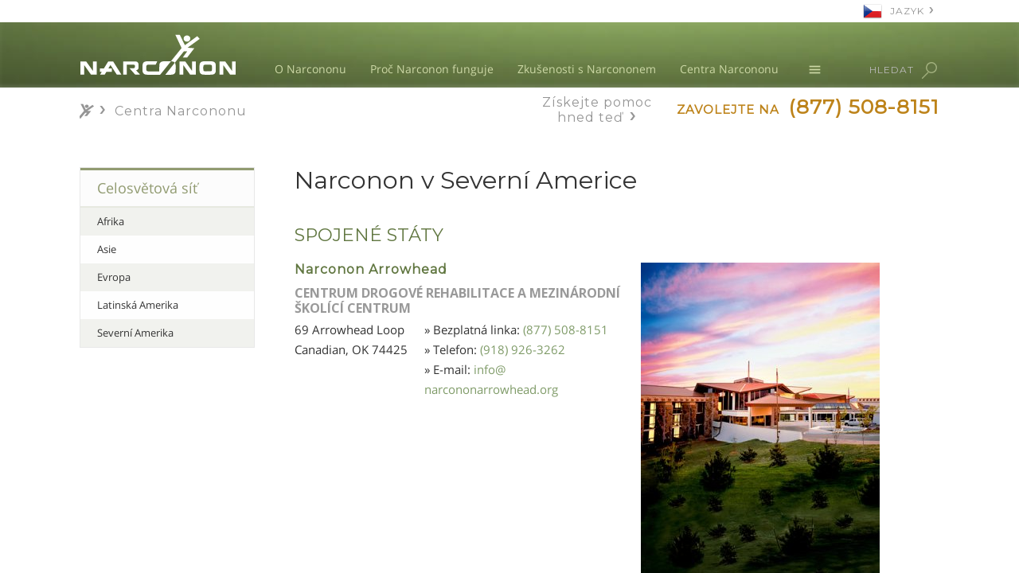

--- FILE ---
content_type: text/css; charset=utf-8
request_url: https://www.narconon.cz/theme/css/_combined_main.css?_=BhwOrVhg
body_size: 95744
content:
html{font-family:sans-serif;-webkit-text-size-adjust:100%;-ms-text-size-adjust:100%}body{margin:0}article,aside,details,figcaption,figure,footer,header,hgroup,main,menu,nav,section,summary{display:block}audio,canvas,progress,video{display:inline-block;vertical-align:baseline}audio:not([controls]){display:none;height:0}[hidden],template{display:none}a{background-color:transparent}a:active,a:hover{outline:0}abbr[title]{border-bottom:1px dotted}b,strong{font-weight:700}dfn{font-style:italic}h1{margin:.67em 0;font-size:2em}mark{color:#000;background:#ff0}small{font-size:80%}sub,sup{position:relative;font-size:75%;line-height:0;vertical-align:baseline}sup{top:-.5em}sub{bottom:-.25em}img{border:0}svg:not(:root){overflow:hidden}figure{margin:1em 40px}hr{height:0;-webkit-box-sizing:content-box;-moz-box-sizing:content-box;box-sizing:content-box}pre{overflow:auto}code,kbd,pre,samp{font-family:monospace,monospace;font-size:1em}button,input,optgroup,select,textarea{margin:0;font:inherit;color:inherit}button{overflow:visible}button,select{text-transform:none}button,html input[type=button],input[type=reset],input[type=submit]{-webkit-appearance:button;cursor:pointer}button[disabled],html input[disabled]{cursor:default}button::-moz-focus-inner,input::-moz-focus-inner{padding:0;border:0}input{line-height:normal}input[type=checkbox],input[type=radio]{-webkit-box-sizing:border-box;-moz-box-sizing:border-box;box-sizing:border-box;padding:0}input[type=number]::-webkit-inner-spin-button,input[type=number]::-webkit-outer-spin-button{height:auto}input[type=search]{-webkit-box-sizing:content-box;-moz-box-sizing:content-box;box-sizing:content-box;-webkit-appearance:textfield}input[type=search]::-webkit-search-cancel-button,input[type=search]::-webkit-search-decoration{-webkit-appearance:none}fieldset{padding:.35em .625em .75em;margin:0 2px;border:1px solid silver}legend{padding:0;border:0}textarea{overflow:auto}optgroup{font-weight:700}table{border-spacing:0;border-collapse:collapse}td,th{padding:0}@media print{*,:after,:before{color:#000!important;text-shadow:none!important;background:0 0!important;-webkit-box-shadow:none!important;box-shadow:none!important}a,a:visited{text-decoration:underline}a[href]:after{content:" (" attr(href) ")"}abbr[title]:after{content:" (" attr(title) ")"}a[href^="javascript:"]:after,a[href^="#"]:after{content:""}blockquote,pre{border:1px solid #999;page-break-inside:avoid}thead{display:table-header-group}img,tr{page-break-inside:avoid}img{max-width:100%!important}h2,h3,p{orphans:3;widows:3}h2,h3{page-break-after:avoid}.navbar{display:none}.btn>.caret,.dropup>.btn>.caret{border-top-color:#000!important}.label{border:1px solid #000}.table{border-collapse:collapse!important}.table td,.table th{background-color:#fff!important}.table-bordered td,.table-bordered th{border:1px solid #ddd!important}}@font-face{font-family:'Glyphicons Halflings';src:url(../fonts/glyphicons-halflings-regular.eot);src:url(../fonts/glyphicons-halflings-regular.eot?#iefix) format('embedded-opentype'),url(../fonts/glyphicons-halflings-regular.woff2) format('woff2'),url(../fonts/glyphicons-halflings-regular.woff) format('woff'),url(../fonts/glyphicons-halflings-regular.ttf) format('truetype'),url(../fonts/glyphicons-halflings-regular.svg#glyphicons_halflingsregular) format('svg')}.glyphicon{position:relative;top:1px;display:inline-block;font-family:'Glyphicons Halflings';font-style:normal;font-weight:700;line-height:1;-webkit-font-smoothing:antialiased;-moz-osx-font-smoothing:grayscale}.glyphicon-asterisk:before{content:"\2a"}.glyphicon-plus:before{content:"\2b"}.glyphicon-eur:before,.glyphicon-euro:before{content:"\20ac"}.glyphicon-minus:before{content:"\2212"}.glyphicon-cloud:before{content:"\2601"}.glyphicon-envelope:before{content:"\2709"}.glyphicon-pencil:before{content:"\270f"}.glyphicon-glass:before{content:"\e001"}.glyphicon-music:before{content:"\e002"}.glyphicon-search:before{content:"\e003"}.glyphicon-heart:before{content:"\e005"}.glyphicon-star:before{content:"\e006"}.glyphicon-star-empty:before{content:"\e007"}.glyphicon-user:before{content:"\e008"}.glyphicon-film:before{content:"\e009"}.glyphicon-th-large:before{content:"\e010"}.glyphicon-th:before{content:"\e011"}.glyphicon-th-list:before{content:"\e012"}.glyphicon-ok:before{content:"\e013"}.glyphicon-remove:before{content:"\e014"}.glyphicon-zoom-in:before{content:"\e015"}.glyphicon-zoom-out:before{content:"\e016"}.glyphicon-off:before{content:"\e017"}.glyphicon-signal:before{content:"\e018"}.glyphicon-cog:before{content:"\e019"}.glyphicon-trash:before{content:"\e020"}.glyphicon-home:before{content:"\e021"}.glyphicon-file:before{content:"\e022"}.glyphicon-time:before{content:"\e023"}.glyphicon-road:before{content:"\e024"}.glyphicon-download-alt:before{content:"\e025"}.glyphicon-download:before{content:"\e026"}.glyphicon-upload:before{content:"\e027"}.glyphicon-inbox:before{content:"\e028"}.glyphicon-play-circle:before{content:"\e029"}.glyphicon-repeat:before{content:"\e030"}.glyphicon-refresh:before{content:"\e031"}.glyphicon-list-alt:before{content:"\e032"}.glyphicon-lock:before{content:"\e033"}.glyphicon-flag:before{content:"\e034"}.glyphicon-headphones:before{content:"\e035"}.glyphicon-volume-off:before{content:"\e036"}.glyphicon-volume-down:before{content:"\e037"}.glyphicon-volume-up:before{content:"\e038"}.glyphicon-qrcode:before{content:"\e039"}.glyphicon-barcode:before{content:"\e040"}.glyphicon-tag:before{content:"\e041"}.glyphicon-tags:before{content:"\e042"}.glyphicon-book:before{content:"\e043"}.glyphicon-bookmark:before{content:"\e044"}.glyphicon-print:before{content:"\e045"}.glyphicon-camera:before{content:"\e046"}.glyphicon-font:before{content:"\e047"}.glyphicon-bold:before{content:"\e048"}.glyphicon-italic:before{content:"\e049"}.glyphicon-text-height:before{content:"\e050"}.glyphicon-text-width:before{content:"\e051"}.glyphicon-align-left:before{content:"\e052"}.glyphicon-align-center:before{content:"\e053"}.glyphicon-align-right:before{content:"\e054"}.glyphicon-align-justify:before{content:"\e055"}.glyphicon-list:before{content:"\e056"}.glyphicon-indent-left:before{content:"\e057"}.glyphicon-indent-right:before{content:"\e058"}.glyphicon-facetime-video:before{content:"\e059"}.glyphicon-picture:before{content:"\e060"}.glyphicon-map-marker:before{content:"\e062"}.glyphicon-adjust:before{content:"\e063"}.glyphicon-tint:before{content:"\e064"}.glyphicon-edit:before{content:"\e065"}.glyphicon-share:before{content:"\e066"}.glyphicon-check:before{content:"\e067"}.glyphicon-move:before{content:"\e068"}.glyphicon-step-backward:before{content:"\e069"}.glyphicon-fast-backward:before{content:"\e070"}.glyphicon-backward:before{content:"\e071"}.glyphicon-play:before{content:"\e072"}.glyphicon-pause:before{content:"\e073"}.glyphicon-stop:before{content:"\e074"}.glyphicon-forward:before{content:"\e075"}.glyphicon-fast-forward:before{content:"\e076"}.glyphicon-step-forward:before{content:"\e077"}.glyphicon-eject:before{content:"\e078"}.glyphicon-chevron-left:before{content:"\e079"}.glyphicon-chevron-right:before{content:"\e080"}.glyphicon-plus-sign:before{content:"\e081"}.glyphicon-minus-sign:before{content:"\e082"}.glyphicon-remove-sign:before{content:"\e083"}.glyphicon-ok-sign:before{content:"\e084"}.glyphicon-question-sign:before{content:"\e085"}.glyphicon-info-sign:before{content:"\e086"}.glyphicon-screenshot:before{content:"\e087"}.glyphicon-remove-circle:before{content:"\e088"}.glyphicon-ok-circle:before{content:"\e089"}.glyphicon-ban-circle:before{content:"\e090"}.glyphicon-arrow-left:before{content:"\e091"}.glyphicon-arrow-right:before{content:"\e092"}.glyphicon-arrow-up:before{content:"\e093"}.glyphicon-arrow-down:before{content:"\e094"}.glyphicon-share-alt:before{content:"\e095"}.glyphicon-resize-full:before{content:"\e096"}.glyphicon-resize-small:before{content:"\e097"}.glyphicon-exclamation-sign:before{content:"\e101"}.glyphicon-gift:before{content:"\e102"}.glyphicon-leaf:before{content:"\e103"}.glyphicon-fire:before{content:"\e104"}.glyphicon-eye-open:before{content:"\e105"}.glyphicon-eye-close:before{content:"\e106"}.glyphicon-warning-sign:before{content:"\e107"}.glyphicon-plane:before{content:"\e108"}.glyphicon-calendar:before{content:"\e109"}.glyphicon-random:before{content:"\e110"}.glyphicon-comment:before{content:"\e111"}.glyphicon-magnet:before{content:"\e112"}.glyphicon-chevron-up:before{content:"\e113"}.glyphicon-chevron-down:before{content:"\e114"}.glyphicon-retweet:before{content:"\e115"}.glyphicon-shopping-cart:before{content:"\e116"}.glyphicon-folder-close:before{content:"\e117"}.glyphicon-folder-open:before{content:"\e118"}.glyphicon-resize-vertical:before{content:"\e119"}.glyphicon-resize-horizontal:before{content:"\e120"}.glyphicon-hdd:before{content:"\e121"}.glyphicon-bullhorn:before{content:"\e122"}.glyphicon-bell:before{content:"\e123"}.glyphicon-certificate:before{content:"\e124"}.glyphicon-thumbs-up:before{content:"\e125"}.glyphicon-thumbs-down:before{content:"\e126"}.glyphicon-hand-right:before{content:"\e127"}.glyphicon-hand-left:before{content:"\e128"}.glyphicon-hand-up:before{content:"\e129"}.glyphicon-hand-down:before{content:"\e130"}.glyphicon-circle-arrow-right:before{content:"\e131"}.glyphicon-circle-arrow-left:before{content:"\e132"}.glyphicon-circle-arrow-up:before{content:"\e133"}.glyphicon-circle-arrow-down:before{content:"\e134"}.glyphicon-globe:before{content:"\e135"}.glyphicon-wrench:before{content:"\e136"}.glyphicon-tasks:before{content:"\e137"}.glyphicon-filter:before{content:"\e138"}.glyphicon-briefcase:before{content:"\e139"}.glyphicon-fullscreen:before{content:"\e140"}.glyphicon-dashboard:before{content:"\e141"}.glyphicon-paperclip:before{content:"\e142"}.glyphicon-heart-empty:before{content:"\e143"}.glyphicon-link:before{content:"\e144"}.glyphicon-phone:before{content:"\e145"}.glyphicon-pushpin:before{content:"\e146"}.glyphicon-usd:before{content:"\e148"}.glyphicon-gbp:before{content:"\e149"}.glyphicon-sort:before{content:"\e150"}.glyphicon-sort-by-alphabet:before{content:"\e151"}.glyphicon-sort-by-alphabet-alt:before{content:"\e152"}.glyphicon-sort-by-order:before{content:"\e153"}.glyphicon-sort-by-order-alt:before{content:"\e154"}.glyphicon-sort-by-attributes:before{content:"\e155"}.glyphicon-sort-by-attributes-alt:before{content:"\e156"}.glyphicon-unchecked:before{content:"\e157"}.glyphicon-expand:before{content:"\e158"}.glyphicon-collapse-down:before{content:"\e159"}.glyphicon-collapse-up:before{content:"\e160"}.glyphicon-log-in:before{content:"\e161"}.glyphicon-flash:before{content:"\e162"}.glyphicon-log-out:before{content:"\e163"}.glyphicon-new-window:before{content:"\e164"}.glyphicon-record:before{content:"\e165"}.glyphicon-save:before{content:"\e166"}.glyphicon-open:before{content:"\e167"}.glyphicon-saved:before{content:"\e168"}.glyphicon-import:before{content:"\e169"}.glyphicon-export:before{content:"\e170"}.glyphicon-send:before{content:"\e171"}.glyphicon-floppy-disk:before{content:"\e172"}.glyphicon-floppy-saved:before{content:"\e173"}.glyphicon-floppy-remove:before{content:"\e174"}.glyphicon-floppy-save:before{content:"\e175"}.glyphicon-floppy-open:before{content:"\e176"}.glyphicon-credit-card:before{content:"\e177"}.glyphicon-transfer:before{content:"\e178"}.glyphicon-cutlery:before{content:"\e179"}.glyphicon-header:before{content:"\e180"}.glyphicon-compressed:before{content:"\e181"}.glyphicon-earphone:before{content:"\e182"}.glyphicon-phone-alt:before{content:"\e183"}.glyphicon-tower:before{content:"\e184"}.glyphicon-stats:before{content:"\e185"}.glyphicon-sd-video:before{content:"\e186"}.glyphicon-hd-video:before{content:"\e187"}.glyphicon-subtitles:before{content:"\e188"}.glyphicon-sound-stereo:before{content:"\e189"}.glyphicon-sound-dolby:before{content:"\e190"}.glyphicon-sound-5-1:before{content:"\e191"}.glyphicon-sound-6-1:before{content:"\e192"}.glyphicon-sound-7-1:before{content:"\e193"}.glyphicon-copyright-mark:before{content:"\e194"}.glyphicon-registration-mark:before{content:"\e195"}.glyphicon-cloud-download:before{content:"\e197"}.glyphicon-cloud-upload:before{content:"\e198"}.glyphicon-tree-conifer:before{content:"\e199"}.glyphicon-tree-deciduous:before{content:"\e200"}.glyphicon-cd:before{content:"\e201"}.glyphicon-save-file:before{content:"\e202"}.glyphicon-open-file:before{content:"\e203"}.glyphicon-level-up:before{content:"\e204"}.glyphicon-copy:before{content:"\e205"}.glyphicon-paste:before{content:"\e206"}.glyphicon-alert:before{content:"\e209"}.glyphicon-equalizer:before{content:"\e210"}.glyphicon-king:before{content:"\e211"}.glyphicon-queen:before{content:"\e212"}.glyphicon-pawn:before{content:"\e213"}.glyphicon-bishop:before{content:"\e214"}.glyphicon-knight:before{content:"\e215"}.glyphicon-baby-formula:before{content:"\e216"}.glyphicon-tent:before{content:"\26fa"}.glyphicon-blackboard:before{content:"\e218"}.glyphicon-bed:before{content:"\e219"}.glyphicon-apple:before{content:"\f8ff"}.glyphicon-erase:before{content:"\e221"}.glyphicon-hourglass:before{content:"\231b"}.glyphicon-lamp:before{content:"\e223"}.glyphicon-duplicate:before{content:"\e224"}.glyphicon-piggy-bank:before{content:"\e225"}.glyphicon-scissors:before{content:"\e226"}.glyphicon-bitcoin:before{content:"\e227"}.glyphicon-btc:before{content:"\e227"}.glyphicon-xbt:before{content:"\e227"}.glyphicon-yen:before{content:"\00a5"}.glyphicon-jpy:before{content:"\00a5"}.glyphicon-ruble:before{content:"\20bd"}.glyphicon-rub:before{content:"\20bd"}.glyphicon-scale:before{content:"\e230"}.glyphicon-ice-lolly:before{content:"\e231"}.glyphicon-ice-lolly-tasted:before{content:"\e232"}.glyphicon-education:before{content:"\e233"}.glyphicon-option-horizontal:before{content:"\e234"}.glyphicon-option-vertical:before{content:"\e235"}.glyphicon-menu-hamburger:before{content:"\e236"}.glyphicon-modal-window:before{content:"\e237"}.glyphicon-oil:before{content:"\e238"}.glyphicon-grain:before{content:"\e239"}.glyphicon-sunglasses:before{content:"\e240"}.glyphicon-text-size:before{content:"\e241"}.glyphicon-text-color:before{content:"\e242"}.glyphicon-text-background:before{content:"\e243"}.glyphicon-object-align-top:before{content:"\e244"}.glyphicon-object-align-bottom:before{content:"\e245"}.glyphicon-object-align-horizontal:before{content:"\e246"}.glyphicon-object-align-left:before{content:"\e247"}.glyphicon-object-align-vertical:before{content:"\e248"}.glyphicon-object-align-right:before{content:"\e249"}.glyphicon-triangle-right:before{content:"\e250"}.glyphicon-triangle-left:before{content:"\e251"}.glyphicon-triangle-bottom:before{content:"\e252"}.glyphicon-triangle-top:before{content:"\e253"}.glyphicon-console:before{content:"\e254"}.glyphicon-superscript:before{content:"\e255"}.glyphicon-subscript:before{content:"\e256"}.glyphicon-menu-left:before{content:"\e257"}.glyphicon-menu-right:before{content:"\e258"}.glyphicon-menu-down:before{content:"\e259"}.glyphicon-menu-up:before{content:"\e260"}*{-webkit-box-sizing:border-box;-moz-box-sizing:border-box;box-sizing:border-box}:after,:before{-webkit-box-sizing:border-box;-moz-box-sizing:border-box;box-sizing:border-box}html{font-size:10px;-webkit-tap-highlight-color:rgba(0,0,0,0)}body{font-family:"Helvetica Neue",Helvetica,Arial,sans-serif;font-size:14px;line-height:1.42857143;color:#333;background-color:#fff}button,input,select,textarea{font-family:inherit;font-size:inherit;line-height:inherit}a{color:#337ab7;text-decoration:none}a:focus,a:hover{color:#23527c;text-decoration:underline}a:focus{outline:thin dotted;outline:5px auto -webkit-focus-ring-color;outline-offset:-2px}figure{margin:0}img{vertical-align:middle}.carousel-inner>.item>a>img,.carousel-inner>.item>img,.img-responsive,.thumbnail a>img,.thumbnail>img{display:block;max-width:100%;height:auto}.img-rounded{border-radius:6px}.img-thumbnail{display:inline-block;max-width:100%;height:auto;padding:4px;line-height:1.42857143;background-color:#fff;border:1px solid #ddd;border-radius:4px;-webkit-transition:all .2s ease-in-out;-o-transition:all .2s ease-in-out;transition:all .2s ease-in-out}.img-circle{border-radius:50%}hr{margin-top:20px;margin-bottom:20px;border:0;border-top:1px solid #eee}.sr-only{position:absolute;width:1px;height:1px;padding:0;margin:-1px;overflow:hidden;clip:rect(0,0,0,0);border:0}.sr-only-focusable:active,.sr-only-focusable:focus{position:static;width:auto;height:auto;margin:0;overflow:visible;clip:auto}[role=button]{cursor:pointer}.h1,.h2,.h3,.h4,.h5,.h6,h1,h2,h3,h4,h5,h6{font-family:inherit;font-weight:700;line-height:1.1;color:inherit}.h1 .small,.h1 small,.h2 .small,.h2 small,.h3 .small,.h3 small,.h4 .small,.h4 small,.h5 .small,.h5 small,.h6 .small,.h6 small,h1 .small,h1 small,h2 .small,h2 small,h3 .small,h3 small,h4 .small,h4 small,h5 .small,h5 small,h6 .small,h6 small{font-weight:700;line-height:1;color:#777}.h1,.h2,.h3,h1,h2,h3{margin-top:20px;margin-bottom:10px}.h1 .small,.h1 small,.h2 .small,.h2 small,.h3 .small,.h3 small,h1 .small,h1 small,h2 .small,h2 small,h3 .small,h3 small{font-size:65%}.h4,.h5,.h6,h4,h5,h6{margin-top:10px;margin-bottom:10px}.h4 .small,.h4 small,.h5 .small,.h5 small,.h6 .small,.h6 small,h4 .small,h4 small,h5 .small,h5 small,h6 .small,h6 small{font-size:75%}.h1,h1{font-size:36px}.h2,h2{font-size:30px}.h3,h3{font-size:24px}.h4,h4{font-size:18px}.h5,h5{font-size:14px}.h6,h6{font-size:12px}p{margin:0 0 10px}.lead{margin-bottom:20px;font-size:16px;font-weight:700;line-height:1.4}@media (min-width:768px){.lead{font-size:21px}}.small,small{font-size:85%}.mark,mark{padding:.2em;background-color:#fcf8e3}.text-left{text-align:left}.text-right{text-align:right}.text-center{text-align:center}.text-justify{text-align:justify}.text-nowrap{white-space:nowrap}.text-lowercase{text-transform:lowercase}.text-uppercase{text-transform:uppercase}.text-capitalize{text-transform:capitalize}.text-muted{color:#777}.text-primary{color:#337ab7}a.text-primary:focus,a.text-primary:hover{color:#286090}.text-success{color:#3c763d}a.text-success:focus,a.text-success:hover{color:#2b542c}.text-info{color:#31708f}a.text-info:focus,a.text-info:hover{color:#245269}.text-warning{color:#8a6d3b}a.text-warning:focus,a.text-warning:hover{color:#66512c}.text-danger{color:#a94442}a.text-danger:focus,a.text-danger:hover{color:#843534}.bg-primary{color:#fff;background-color:#337ab7}a.bg-primary:focus,a.bg-primary:hover{background-color:#286090}.bg-success{background-color:#dff0d8}a.bg-success:focus,a.bg-success:hover{background-color:#c1e2b3}.bg-info{background-color:#d9edf7}a.bg-info:focus,a.bg-info:hover{background-color:#afd9ee}.bg-warning{background-color:#fcf8e3}a.bg-warning:focus,a.bg-warning:hover{background-color:#f7ecb5}.bg-danger{background-color:#f2dede}a.bg-danger:focus,a.bg-danger:hover{background-color:#e4b9b9}.page-header{padding-bottom:9px;margin:40px 0 20px;border-bottom:1px solid #eee}ol,ul{margin-top:0;margin-bottom:10px}ol ol,ol ul,ul ol,ul ul{margin-bottom:0}.list-unstyled{padding-left:0;list-style:none}.list-inline{padding-left:0;margin-left:-5px;list-style:none}.list-inline>li{display:inline-block;padding-right:5px;padding-left:5px}dl{margin-top:0;margin-bottom:20px}dd,dt{line-height:1.42857143}dt{font-weight:700}dd{margin-left:0}@media (min-width:768px){.dl-horizontal dt{float:left;width:160px;overflow:hidden;clear:left;text-align:right;text-overflow:ellipsis;white-space:nowrap}.dl-horizontal dd{margin-left:180px}}abbr[data-original-title],abbr[title]{cursor:help;border-bottom:1px dotted #777}.initialism{font-size:90%;text-transform:uppercase}blockquote{padding:10px 20px;margin:0 0 20px;font-size:17.5px;border-left:5px solid #eee}blockquote ol:last-child,blockquote p:last-child,blockquote ul:last-child{margin-bottom:0}blockquote .small,blockquote footer,blockquote small{display:block;font-size:80%;line-height:1.42857143;color:#777}blockquote .small:before,blockquote footer:before,blockquote small:before{content:'\2014 \00A0'}.blockquote-reverse,blockquote.pull-right{padding-right:15px;padding-left:0;text-align:right;border-right:5px solid #eee;border-left:0}.blockquote-reverse .small:before,.blockquote-reverse footer:before,.blockquote-reverse small:before,blockquote.pull-right .small:before,blockquote.pull-right footer:before,blockquote.pull-right small:before{content:''}.blockquote-reverse .small:after,.blockquote-reverse footer:after,.blockquote-reverse small:after,blockquote.pull-right .small:after,blockquote.pull-right footer:after,blockquote.pull-right small:after{content:'\00A0 \2014'}address{margin-bottom:20px;font-style:normal;line-height:1.42857143}code,kbd,pre,samp{font-family:Menlo,Monaco,Consolas,"Courier New",monospace}code{padding:2px 4px;font-size:90%;color:#c7254e;background-color:#f9f2f4;border-radius:4px}kbd{padding:2px 4px;font-size:90%;color:#fff;background-color:#333;border-radius:3px;-webkit-box-shadow:inset 0 -1px 0 rgba(0,0,0,.25);box-shadow:inset 0 -1px 0 rgba(0,0,0,.25)}kbd kbd{padding:0;font-size:100%;font-weight:700;-webkit-box-shadow:none;box-shadow:none}pre{display:block;padding:9.5px;margin:0 0 10px;font-size:13px;line-height:1.42857143;color:#333;word-break:break-all;word-wrap:break-word;background-color:#f5f5f5;border:1px solid #ccc;border-radius:4px}pre code{padding:0;font-size:inherit;color:inherit;white-space:pre-wrap;background-color:transparent;border-radius:0}.pre-scrollable{max-height:340px;overflow-y:scroll}.container{padding-right:15px;padding-left:15px;margin-right:auto;margin-left:auto}@media (min-width:768px){.container{width:750px}}@media (min-width:992px){.container{width:970px}}@media (min-width:1200px){.container{width:1170px}}.container-fluid{padding-right:15px;padding-left:15px;margin-right:auto;margin-left:auto}.row{margin-right:-15px;margin-left:-15px}.col-lg-1,.col-lg-10,.col-lg-11,.col-lg-12,.col-lg-2,.col-lg-3,.col-lg-4,.col-lg-5,.col-lg-6,.col-lg-7,.col-lg-8,.col-lg-9,.col-md-1,.col-md-10,.col-md-11,.col-md-12,.col-md-2,.col-md-3,.col-md-4,.col-md-5,.col-md-6,.col-md-7,.col-md-8,.col-md-9,.col-sm-1,.col-sm-10,.col-sm-11,.col-sm-12,.col-sm-2,.col-sm-3,.col-sm-4,.col-sm-5,.col-sm-6,.col-sm-7,.col-sm-8,.col-sm-9,.col-xs-1,.col-xs-10,.col-xs-11,.col-xs-12,.col-xs-2,.col-xs-3,.col-xs-4,.col-xs-5,.col-xs-6,.col-xs-7,.col-xs-8,.col-xs-9{position:relative;min-height:1px;padding-right:15px;padding-left:15px}.col-xs-1,.col-xs-10,.col-xs-11,.col-xs-12,.col-xs-2,.col-xs-3,.col-xs-4,.col-xs-5,.col-xs-6,.col-xs-7,.col-xs-8,.col-xs-9{float:left}.col-xs-12{width:100%}.col-xs-11{width:91.66666667%}.col-xs-10{width:83.33333333%}.col-xs-9{width:75%}.col-xs-8{width:66.66666667%}.col-xs-7{width:58.33333333%}.col-xs-6{width:50%}.col-xs-5{width:41.66666667%}.col-xs-4{width:33.33333333%}.col-xs-3{width:25%}.col-xs-2{width:16.66666667%}.col-xs-1{width:8.33333333%}.col-xs-pull-12{right:100%}.col-xs-pull-11{right:91.66666667%}.col-xs-pull-10{right:83.33333333%}.col-xs-pull-9{right:75%}.col-xs-pull-8{right:66.66666667%}.col-xs-pull-7{right:58.33333333%}.col-xs-pull-6{right:50%}.col-xs-pull-5{right:41.66666667%}.col-xs-pull-4{right:33.33333333%}.col-xs-pull-3{right:25%}.col-xs-pull-2{right:16.66666667%}.col-xs-pull-1{right:8.33333333%}.col-xs-pull-0{right:auto}.col-xs-push-12{left:100%}.col-xs-push-11{left:91.66666667%}.col-xs-push-10{left:83.33333333%}.col-xs-push-9{left:75%}.col-xs-push-8{left:66.66666667%}.col-xs-push-7{left:58.33333333%}.col-xs-push-6{left:50%}.col-xs-push-5{left:41.66666667%}.col-xs-push-4{left:33.33333333%}.col-xs-push-3{left:25%}.col-xs-push-2{left:16.66666667%}.col-xs-push-1{left:8.33333333%}.col-xs-push-0{left:auto}.col-xs-offset-12{margin-left:100%}.col-xs-offset-11{margin-left:91.66666667%}.col-xs-offset-10{margin-left:83.33333333%}.col-xs-offset-9{margin-left:75%}.col-xs-offset-8{margin-left:66.66666667%}.col-xs-offset-7{margin-left:58.33333333%}.col-xs-offset-6{margin-left:50%}.col-xs-offset-5{margin-left:41.66666667%}.col-xs-offset-4{margin-left:33.33333333%}.col-xs-offset-3{margin-left:25%}.col-xs-offset-2{margin-left:16.66666667%}.col-xs-offset-1{margin-left:8.33333333%}.col-xs-offset-0{margin-left:0}@media (min-width:768px){.col-sm-1,.col-sm-10,.col-sm-11,.col-sm-12,.col-sm-2,.col-sm-3,.col-sm-4,.col-sm-5,.col-sm-6,.col-sm-7,.col-sm-8,.col-sm-9{float:left}.col-sm-12{width:100%}.col-sm-11{width:91.66666667%}.col-sm-10{width:83.33333333%}.col-sm-9{width:75%}.col-sm-8{width:66.66666667%}.col-sm-7{width:58.33333333%}.col-sm-6{width:50%}.col-sm-5{width:41.66666667%}.col-sm-4{width:33.33333333%}.col-sm-3{width:25%}.col-sm-2{width:16.66666667%}.col-sm-1{width:8.33333333%}.col-sm-pull-12{right:100%}.col-sm-pull-11{right:91.66666667%}.col-sm-pull-10{right:83.33333333%}.col-sm-pull-9{right:75%}.col-sm-pull-8{right:66.66666667%}.col-sm-pull-7{right:58.33333333%}.col-sm-pull-6{right:50%}.col-sm-pull-5{right:41.66666667%}.col-sm-pull-4{right:33.33333333%}.col-sm-pull-3{right:25%}.col-sm-pull-2{right:16.66666667%}.col-sm-pull-1{right:8.33333333%}.col-sm-pull-0{right:auto}.col-sm-push-12{left:100%}.col-sm-push-11{left:91.66666667%}.col-sm-push-10{left:83.33333333%}.col-sm-push-9{left:75%}.col-sm-push-8{left:66.66666667%}.col-sm-push-7{left:58.33333333%}.col-sm-push-6{left:50%}.col-sm-push-5{left:41.66666667%}.col-sm-push-4{left:33.33333333%}.col-sm-push-3{left:25%}.col-sm-push-2{left:16.66666667%}.col-sm-push-1{left:8.33333333%}.col-sm-push-0{left:auto}.col-sm-offset-12{margin-left:100%}.col-sm-offset-11{margin-left:91.66666667%}.col-sm-offset-10{margin-left:83.33333333%}.col-sm-offset-9{margin-left:75%}.col-sm-offset-8{margin-left:66.66666667%}.col-sm-offset-7{margin-left:58.33333333%}.col-sm-offset-6{margin-left:50%}.col-sm-offset-5{margin-left:41.66666667%}.col-sm-offset-4{margin-left:33.33333333%}.col-sm-offset-3{margin-left:25%}.col-sm-offset-2{margin-left:16.66666667%}.col-sm-offset-1{margin-left:8.33333333%}.col-sm-offset-0{margin-left:0}}@media (min-width:992px){.col-md-1,.col-md-10,.col-md-11,.col-md-12,.col-md-2,.col-md-3,.col-md-4,.col-md-5,.col-md-6,.col-md-7,.col-md-8,.col-md-9{float:left}.col-md-12{width:100%}.col-md-11{width:91.66666667%}.col-md-10{width:83.33333333%}.col-md-9{width:75%}.col-md-8{width:66.66666667%}.col-md-7{width:58.33333333%}.col-md-6{width:50%}.col-md-5{width:41.66666667%}.col-md-4{width:33.33333333%}.col-md-3{width:25%}.col-md-2{width:16.66666667%}.col-md-1{width:8.33333333%}.col-md-pull-12{right:100%}.col-md-pull-11{right:91.66666667%}.col-md-pull-10{right:83.33333333%}.col-md-pull-9{right:75%}.col-md-pull-8{right:66.66666667%}.col-md-pull-7{right:58.33333333%}.col-md-pull-6{right:50%}.col-md-pull-5{right:41.66666667%}.col-md-pull-4{right:33.33333333%}.col-md-pull-3{right:25%}.col-md-pull-2{right:16.66666667%}.col-md-pull-1{right:8.33333333%}.col-md-pull-0{right:auto}.col-md-push-12{left:100%}.col-md-push-11{left:91.66666667%}.col-md-push-10{left:83.33333333%}.col-md-push-9{left:75%}.col-md-push-8{left:66.66666667%}.col-md-push-7{left:58.33333333%}.col-md-push-6{left:50%}.col-md-push-5{left:41.66666667%}.col-md-push-4{left:33.33333333%}.col-md-push-3{left:25%}.col-md-push-2{left:16.66666667%}.col-md-push-1{left:8.33333333%}.col-md-push-0{left:auto}.col-md-offset-12{margin-left:100%}.col-md-offset-11{margin-left:91.66666667%}.col-md-offset-10{margin-left:83.33333333%}.col-md-offset-9{margin-left:75%}.col-md-offset-8{margin-left:66.66666667%}.col-md-offset-7{margin-left:58.33333333%}.col-md-offset-6{margin-left:50%}.col-md-offset-5{margin-left:41.66666667%}.col-md-offset-4{margin-left:33.33333333%}.col-md-offset-3{margin-left:25%}.col-md-offset-2{margin-left:16.66666667%}.col-md-offset-1{margin-left:8.33333333%}.col-md-offset-0{margin-left:0}}@media (min-width:1200px){.col-lg-1,.col-lg-10,.col-lg-11,.col-lg-12,.col-lg-2,.col-lg-3,.col-lg-4,.col-lg-5,.col-lg-6,.col-lg-7,.col-lg-8,.col-lg-9{float:left}.col-lg-12{width:100%}.col-lg-11{width:91.66666667%}.col-lg-10{width:83.33333333%}.col-lg-9{width:75%}.col-lg-8{width:66.66666667%}.col-lg-7{width:58.33333333%}.col-lg-6{width:50%}.col-lg-5{width:41.66666667%}.col-lg-4{width:33.33333333%}.col-lg-3{width:25%}.col-lg-2{width:16.66666667%}.col-lg-1{width:8.33333333%}.col-lg-pull-12{right:100%}.col-lg-pull-11{right:91.66666667%}.col-lg-pull-10{right:83.33333333%}.col-lg-pull-9{right:75%}.col-lg-pull-8{right:66.66666667%}.col-lg-pull-7{right:58.33333333%}.col-lg-pull-6{right:50%}.col-lg-pull-5{right:41.66666667%}.col-lg-pull-4{right:33.33333333%}.col-lg-pull-3{right:25%}.col-lg-pull-2{right:16.66666667%}.col-lg-pull-1{right:8.33333333%}.col-lg-pull-0{right:auto}.col-lg-push-12{left:100%}.col-lg-push-11{left:91.66666667%}.col-lg-push-10{left:83.33333333%}.col-lg-push-9{left:75%}.col-lg-push-8{left:66.66666667%}.col-lg-push-7{left:58.33333333%}.col-lg-push-6{left:50%}.col-lg-push-5{left:41.66666667%}.col-lg-push-4{left:33.33333333%}.col-lg-push-3{left:25%}.col-lg-push-2{left:16.66666667%}.col-lg-push-1{left:8.33333333%}.col-lg-push-0{left:auto}.col-lg-offset-12{margin-left:100%}.col-lg-offset-11{margin-left:91.66666667%}.col-lg-offset-10{margin-left:83.33333333%}.col-lg-offset-9{margin-left:75%}.col-lg-offset-8{margin-left:66.66666667%}.col-lg-offset-7{margin-left:58.33333333%}.col-lg-offset-6{margin-left:50%}.col-lg-offset-5{margin-left:41.66666667%}.col-lg-offset-4{margin-left:33.33333333%}.col-lg-offset-3{margin-left:25%}.col-lg-offset-2{margin-left:16.66666667%}.col-lg-offset-1{margin-left:8.33333333%}.col-lg-offset-0{margin-left:0}}table{background-color:transparent}caption{padding-top:8px;padding-bottom:8px;color:#777;text-align:left}th{text-align:left}.table{width:100%;max-width:100%;margin-bottom:20px}.table>tbody>tr>td,.table>tbody>tr>th,.table>tfoot>tr>td,.table>tfoot>tr>th,.table>thead>tr>td,.table>thead>tr>th{padding:8px;line-height:1.42857143;vertical-align:top;border-top:1px solid #ddd}.table>thead>tr>th{vertical-align:bottom;border-bottom:2px solid #ddd}.table>caption+thead>tr:first-child>td,.table>caption+thead>tr:first-child>th,.table>colgroup+thead>tr:first-child>td,.table>colgroup+thead>tr:first-child>th,.table>thead:first-child>tr:first-child>td,.table>thead:first-child>tr:first-child>th{border-top:0}.table>tbody+tbody{border-top:2px solid #ddd}.table .table{background-color:#fff}.table-condensed>tbody>tr>td,.table-condensed>tbody>tr>th,.table-condensed>tfoot>tr>td,.table-condensed>tfoot>tr>th,.table-condensed>thead>tr>td,.table-condensed>thead>tr>th{padding:5px}.table-bordered{border:1px solid #ddd}.table-bordered>tbody>tr>td,.table-bordered>tbody>tr>th,.table-bordered>tfoot>tr>td,.table-bordered>tfoot>tr>th,.table-bordered>thead>tr>td,.table-bordered>thead>tr>th{border:1px solid #ddd}.table-bordered>thead>tr>td,.table-bordered>thead>tr>th{border-bottom-width:2px}.table-striped>tbody>tr:nth-of-type(odd){background-color:#f9f9f9}.table-hover>tbody>tr:hover{background-color:#f5f5f5}table col[class*=col-]{position:static;display:table-column;float:none}table td[class*=col-],table th[class*=col-]{position:static;display:table-cell;float:none}.table>tbody>tr.active>td,.table>tbody>tr.active>th,.table>tbody>tr>td.active,.table>tbody>tr>th.active,.table>tfoot>tr.active>td,.table>tfoot>tr.active>th,.table>tfoot>tr>td.active,.table>tfoot>tr>th.active,.table>thead>tr.active>td,.table>thead>tr.active>th,.table>thead>tr>td.active,.table>thead>tr>th.active{background-color:#f5f5f5}.table-hover>tbody>tr.active:hover>td,.table-hover>tbody>tr.active:hover>th,.table-hover>tbody>tr:hover>.active,.table-hover>tbody>tr>td.active:hover,.table-hover>tbody>tr>th.active:hover{background-color:#e8e8e8}.table>tbody>tr.success>td,.table>tbody>tr.success>th,.table>tbody>tr>td.success,.table>tbody>tr>th.success,.table>tfoot>tr.success>td,.table>tfoot>tr.success>th,.table>tfoot>tr>td.success,.table>tfoot>tr>th.success,.table>thead>tr.success>td,.table>thead>tr.success>th,.table>thead>tr>td.success,.table>thead>tr>th.success{background-color:#dff0d8}.table-hover>tbody>tr.success:hover>td,.table-hover>tbody>tr.success:hover>th,.table-hover>tbody>tr:hover>.success,.table-hover>tbody>tr>td.success:hover,.table-hover>tbody>tr>th.success:hover{background-color:#d0e9c6}.table>tbody>tr.info>td,.table>tbody>tr.info>th,.table>tbody>tr>td.info,.table>tbody>tr>th.info,.table>tfoot>tr.info>td,.table>tfoot>tr.info>th,.table>tfoot>tr>td.info,.table>tfoot>tr>th.info,.table>thead>tr.info>td,.table>thead>tr.info>th,.table>thead>tr>td.info,.table>thead>tr>th.info{background-color:#d9edf7}.table-hover>tbody>tr.info:hover>td,.table-hover>tbody>tr.info:hover>th,.table-hover>tbody>tr:hover>.info,.table-hover>tbody>tr>td.info:hover,.table-hover>tbody>tr>th.info:hover{background-color:#c4e3f3}.table>tbody>tr.warning>td,.table>tbody>tr.warning>th,.table>tbody>tr>td.warning,.table>tbody>tr>th.warning,.table>tfoot>tr.warning>td,.table>tfoot>tr.warning>th,.table>tfoot>tr>td.warning,.table>tfoot>tr>th.warning,.table>thead>tr.warning>td,.table>thead>tr.warning>th,.table>thead>tr>td.warning,.table>thead>tr>th.warning{background-color:#fcf8e3}.table-hover>tbody>tr.warning:hover>td,.table-hover>tbody>tr.warning:hover>th,.table-hover>tbody>tr:hover>.warning,.table-hover>tbody>tr>td.warning:hover,.table-hover>tbody>tr>th.warning:hover{background-color:#faf2cc}.table>tbody>tr.danger>td,.table>tbody>tr.danger>th,.table>tbody>tr>td.danger,.table>tbody>tr>th.danger,.table>tfoot>tr.danger>td,.table>tfoot>tr.danger>th,.table>tfoot>tr>td.danger,.table>tfoot>tr>th.danger,.table>thead>tr.danger>td,.table>thead>tr.danger>th,.table>thead>tr>td.danger,.table>thead>tr>th.danger{background-color:#f2dede}.table-hover>tbody>tr.danger:hover>td,.table-hover>tbody>tr.danger:hover>th,.table-hover>tbody>tr:hover>.danger,.table-hover>tbody>tr>td.danger:hover,.table-hover>tbody>tr>th.danger:hover{background-color:#ebcccc}.table-responsive{min-height:.01%;overflow-x:auto}@media screen and (max-width:767px){.table-responsive{width:100%;margin-bottom:15px;overflow-y:hidden;-ms-overflow-style:-ms-autohiding-scrollbar;border:1px solid #ddd}.table-responsive>.table{margin-bottom:0}.table-responsive>.table>tbody>tr>td,.table-responsive>.table>tbody>tr>th,.table-responsive>.table>tfoot>tr>td,.table-responsive>.table>tfoot>tr>th,.table-responsive>.table>thead>tr>td,.table-responsive>.table>thead>tr>th{white-space:nowrap}.table-responsive>.table-bordered{border:0}.table-responsive>.table-bordered>tbody>tr>td:first-child,.table-responsive>.table-bordered>tbody>tr>th:first-child,.table-responsive>.table-bordered>tfoot>tr>td:first-child,.table-responsive>.table-bordered>tfoot>tr>th:first-child,.table-responsive>.table-bordered>thead>tr>td:first-child,.table-responsive>.table-bordered>thead>tr>th:first-child{border-left:0}.table-responsive>.table-bordered>tbody>tr>td:last-child,.table-responsive>.table-bordered>tbody>tr>th:last-child,.table-responsive>.table-bordered>tfoot>tr>td:last-child,.table-responsive>.table-bordered>tfoot>tr>th:last-child,.table-responsive>.table-bordered>thead>tr>td:last-child,.table-responsive>.table-bordered>thead>tr>th:last-child{border-right:0}.table-responsive>.table-bordered>tbody>tr:last-child>td,.table-responsive>.table-bordered>tbody>tr:last-child>th,.table-responsive>.table-bordered>tfoot>tr:last-child>td,.table-responsive>.table-bordered>tfoot>tr:last-child>th{border-bottom:0}}fieldset{min-width:0;padding:0;margin:0;border:0}legend{display:block;width:100%;padding:0;margin-bottom:20px;font-size:21px;line-height:inherit;color:#333;border:0;border-bottom:1px solid #e5e5e5}label{display:inline-block;max-width:100%;margin-bottom:5px;font-weight:700}input[type=search]{-webkit-box-sizing:border-box;-moz-box-sizing:border-box;box-sizing:border-box}input[type=checkbox],input[type=radio]{margin:4px 0 0;margin-top:1px\9;line-height:normal}input[type=file]{display:block}input[type=range]{display:block;width:100%}select[multiple],select[size]{height:auto}input[type=file]:focus,input[type=checkbox]:focus,input[type=radio]:focus{outline:thin dotted;outline:5px auto -webkit-focus-ring-color;outline-offset:-2px}output{display:block;padding-top:7px;font-size:14px;line-height:1.42857143;color:#555}.form-control{display:block;width:100%;height:34px;padding:6px 12px;font-size:14px;line-height:1.42857143;color:#555;background-color:#fff;background-image:none;border:1px solid #ccc;border-radius:4px;-webkit-box-shadow:inset 0 1px 1px rgba(0,0,0,.075);box-shadow:inset 0 1px 1px rgba(0,0,0,.075);-webkit-transition:border-color ease-in-out .15s,-webkit-box-shadow ease-in-out .15s;-o-transition:border-color ease-in-out .15s,box-shadow ease-in-out .15s;transition:border-color ease-in-out .15s,box-shadow ease-in-out .15s}.form-control:focus{border-color:#66afe9;outline:0;-webkit-box-shadow:inset 0 1px 1px rgba(0,0,0,.075),0 0 8px rgba(102,175,233,.6);box-shadow:inset 0 1px 1px rgba(0,0,0,.075),0 0 8px rgba(102,175,233,.6)}.form-control::-moz-placeholder{color:#999;opacity:1}.form-control:-ms-input-placeholder{color:#999}.form-control::-webkit-input-placeholder{color:#999}.form-control[disabled],.form-control[readonly],fieldset[disabled] .form-control{background-color:#eee;opacity:1}.form-control[disabled],fieldset[disabled] .form-control{cursor:not-allowed}textarea.form-control{height:auto}input[type=search]{-webkit-appearance:none}@media screen and (-webkit-min-device-pixel-ratio:0){input[type=date].form-control,input[type=time].form-control,input[type=datetime-local].form-control,input[type=month].form-control{line-height:34px}.input-group-sm input[type=date],.input-group-sm input[type=time],.input-group-sm input[type=datetime-local],.input-group-sm input[type=month],input[type=date].input-sm,input[type=time].input-sm,input[type=datetime-local].input-sm,input[type=month].input-sm{line-height:30px}.input-group-lg input[type=date],.input-group-lg input[type=time],.input-group-lg input[type=datetime-local],.input-group-lg input[type=month],input[type=date].input-lg,input[type=time].input-lg,input[type=datetime-local].input-lg,input[type=month].input-lg{line-height:46px}}.form-group{margin-bottom:15px}.checkbox,.radio{position:relative;display:block;margin-top:10px;margin-bottom:10px}.checkbox label,.radio label{min-height:20px;padding-left:20px;margin-bottom:0;font-weight:700;cursor:pointer}.checkbox input[type=checkbox],.checkbox-inline input[type=checkbox],.radio input[type=radio],.radio-inline input[type=radio]{position:absolute;margin-top:4px\9;margin-left:-20px}.checkbox+.checkbox,.radio+.radio{margin-top:-5px}.checkbox-inline,.radio-inline{position:relative;display:inline-block;padding-left:20px;margin-bottom:0;font-weight:700;vertical-align:middle;cursor:pointer}.checkbox-inline+.checkbox-inline,.radio-inline+.radio-inline{margin-top:0;margin-left:10px}fieldset[disabled] input[type=checkbox],fieldset[disabled] input[type=radio],input[type=checkbox].disabled,input[type=checkbox][disabled],input[type=radio].disabled,input[type=radio][disabled]{cursor:not-allowed}.checkbox-inline.disabled,.radio-inline.disabled,fieldset[disabled] .checkbox-inline,fieldset[disabled] .radio-inline{cursor:not-allowed}.checkbox.disabled label,.radio.disabled label,fieldset[disabled] .checkbox label,fieldset[disabled] .radio label{cursor:not-allowed}.form-control-static{min-height:34px;padding-top:7px;padding-bottom:7px;margin-bottom:0}.form-control-static.input-lg,.form-control-static.input-sm{padding-right:0;padding-left:0}.input-sm{height:30px;padding:5px 10px;font-size:12px;line-height:1.5;border-radius:3px}select.input-sm{height:30px;line-height:30px}select[multiple].input-sm,textarea.input-sm{height:auto}.form-group-sm .form-control{height:30px;padding:5px 10px;font-size:12px;line-height:1.5;border-radius:3px}.form-group-sm select.form-control{height:30px;line-height:30px}.form-group-sm select[multiple].form-control,.form-group-sm textarea.form-control{height:auto}.form-group-sm .form-control-static{height:30px;min-height:32px;padding:6px 10px;font-size:12px;line-height:1.5}.input-lg{height:46px;padding:10px 16px;font-size:18px;line-height:1.3333333;border-radius:6px}select.input-lg{height:46px;line-height:46px}select[multiple].input-lg,textarea.input-lg{height:auto}.form-group-lg .form-control{height:46px;padding:10px 16px;font-size:18px;line-height:1.3333333;border-radius:6px}.form-group-lg select.form-control{height:46px;line-height:46px}.form-group-lg select[multiple].form-control,.form-group-lg textarea.form-control{height:auto}.form-group-lg .form-control-static{height:46px;min-height:38px;padding:11px 16px;font-size:18px;line-height:1.3333333}.has-feedback{position:relative}.has-feedback .form-control{padding-right:42.5px}.form-control-feedback{position:absolute;top:0;right:0;z-index:2;display:block;width:34px;height:34px;line-height:34px;text-align:center;pointer-events:none}.form-group-lg .form-control+.form-control-feedback,.input-group-lg+.form-control-feedback,.input-lg+.form-control-feedback{width:46px;height:46px;line-height:46px}.form-group-sm .form-control+.form-control-feedback,.input-group-sm+.form-control-feedback,.input-sm+.form-control-feedback{width:30px;height:30px;line-height:30px}.has-success .checkbox,.has-success .checkbox-inline,.has-success .control-label,.has-success .help-block,.has-success .radio,.has-success .radio-inline,.has-success.checkbox label,.has-success.checkbox-inline label,.has-success.radio label,.has-success.radio-inline label{color:#3c763d}.has-success .form-control{border-color:#3c763d;-webkit-box-shadow:inset 0 1px 1px rgba(0,0,0,.075);box-shadow:inset 0 1px 1px rgba(0,0,0,.075)}.has-success .form-control:focus{border-color:#2b542c;-webkit-box-shadow:inset 0 1px 1px rgba(0,0,0,.075),0 0 6px #67b168;box-shadow:inset 0 1px 1px rgba(0,0,0,.075),0 0 6px #67b168}.has-success .input-group-addon{color:#3c763d;background-color:#dff0d8;border-color:#3c763d}.has-success .form-control-feedback{color:#3c763d}.has-warning .checkbox,.has-warning .checkbox-inline,.has-warning .control-label,.has-warning .help-block,.has-warning .radio,.has-warning .radio-inline,.has-warning.checkbox label,.has-warning.checkbox-inline label,.has-warning.radio label,.has-warning.radio-inline label{color:#8a6d3b}.has-warning .form-control{border-color:#8a6d3b;-webkit-box-shadow:inset 0 1px 1px rgba(0,0,0,.075);box-shadow:inset 0 1px 1px rgba(0,0,0,.075)}.has-warning .form-control:focus{border-color:#66512c;-webkit-box-shadow:inset 0 1px 1px rgba(0,0,0,.075),0 0 6px #c0a16b;box-shadow:inset 0 1px 1px rgba(0,0,0,.075),0 0 6px #c0a16b}.has-warning .input-group-addon{color:#8a6d3b;background-color:#fcf8e3;border-color:#8a6d3b}.has-warning .form-control-feedback{color:#8a6d3b}.has-error .checkbox,.has-error .checkbox-inline,.has-error .control-label,.has-error .help-block,.has-error .radio,.has-error .radio-inline,.has-error.checkbox label,.has-error.checkbox-inline label,.has-error.radio label,.has-error.radio-inline label{color:#a94442}.has-error .form-control{border-color:#a94442;-webkit-box-shadow:inset 0 1px 1px rgba(0,0,0,.075);box-shadow:inset 0 1px 1px rgba(0,0,0,.075)}.has-error .form-control:focus{border-color:#843534;-webkit-box-shadow:inset 0 1px 1px rgba(0,0,0,.075),0 0 6px #ce8483;box-shadow:inset 0 1px 1px rgba(0,0,0,.075),0 0 6px #ce8483}.has-error .input-group-addon{color:#a94442;background-color:#f2dede;border-color:#a94442}.has-error .form-control-feedback{color:#a94442}.has-feedback label~.form-control-feedback{top:25px}.has-feedback label.sr-only~.form-control-feedback{top:0}.help-block{display:block;margin-top:5px;margin-bottom:10px;color:#737373}@media (min-width:768px){.form-inline .form-group{display:inline-block;margin-bottom:0;vertical-align:middle}.form-inline .form-control{display:inline-block;width:auto;vertical-align:middle}.form-inline .form-control-static{display:inline-block}.form-inline .input-group{display:inline-table;vertical-align:middle}.form-inline .input-group .form-control,.form-inline .input-group .input-group-addon,.form-inline .input-group .input-group-btn{width:auto}.form-inline .input-group>.form-control{width:100%}.form-inline .control-label{margin-bottom:0;vertical-align:middle}.form-inline .checkbox,.form-inline .radio{display:inline-block;margin-top:0;margin-bottom:0;vertical-align:middle}.form-inline .checkbox label,.form-inline .radio label{padding-left:0}.form-inline .checkbox input[type=checkbox],.form-inline .radio input[type=radio]{position:relative;margin-left:0}.form-inline .has-feedback .form-control-feedback{top:0}}.form-horizontal .checkbox,.form-horizontal .checkbox-inline,.form-horizontal .radio,.form-horizontal .radio-inline{padding-top:7px;margin-top:0;margin-bottom:0}.form-horizontal .checkbox,.form-horizontal .radio{min-height:27px}.form-horizontal .form-group{margin-right:-15px;margin-left:-15px}@media (min-width:768px){.form-horizontal .control-label{padding-top:7px;margin-bottom:0;text-align:right}}.form-horizontal .has-feedback .form-control-feedback{right:15px}@media (min-width:768px){.form-horizontal .form-group-lg .control-label{padding-top:14.33px;font-size:18px}}@media (min-width:768px){.form-horizontal .form-group-sm .control-label{padding-top:6px;font-size:12px}}.btn{display:inline-block;padding:6px 12px;margin-bottom:0;font-size:14px;font-weight:700;line-height:1.42857143;text-align:center;white-space:nowrap;vertical-align:middle;-ms-touch-action:manipulation;touch-action:manipulation;cursor:pointer;-webkit-user-select:none;-moz-user-select:none;-ms-user-select:none;user-select:none;background-image:none;border:1px solid transparent;border-radius:4px}.btn.active.focus,.btn.active:focus,.btn.focus,.btn:active.focus,.btn:active:focus,.btn:focus{outline:thin dotted;outline:5px auto -webkit-focus-ring-color;outline-offset:-2px}.btn.focus,.btn:focus,.btn:hover{color:#333;text-decoration:none}.btn.active,.btn:active{background-image:none;outline:0;-webkit-box-shadow:inset 0 3px 5px rgba(0,0,0,.125);box-shadow:inset 0 3px 5px rgba(0,0,0,.125)}.btn.disabled,.btn[disabled],fieldset[disabled] .btn{cursor:not-allowed;filter:alpha(opacity=65);-webkit-box-shadow:none;box-shadow:none;opacity:.65}a.btn.disabled,fieldset[disabled] a.btn{pointer-events:none}.btn-default{color:#333;background-color:#fff;border-color:#ccc}.btn-default.focus,.btn-default:focus{color:#333;background-color:#e6e6e6;border-color:#8c8c8c}.btn-default:hover{color:#333;background-color:#e6e6e6;border-color:#adadad}.btn-default.active,.btn-default:active,.open>.dropdown-toggle.btn-default{color:#333;background-color:#e6e6e6;border-color:#adadad}.btn-default.active.focus,.btn-default.active:focus,.btn-default.active:hover,.btn-default:active.focus,.btn-default:active:focus,.btn-default:active:hover,.open>.dropdown-toggle.btn-default.focus,.open>.dropdown-toggle.btn-default:focus,.open>.dropdown-toggle.btn-default:hover{color:#333;background-color:#d4d4d4;border-color:#8c8c8c}.btn-default.active,.btn-default:active,.open>.dropdown-toggle.btn-default{background-image:none}.btn-default.disabled,.btn-default.disabled.active,.btn-default.disabled.focus,.btn-default.disabled:active,.btn-default.disabled:focus,.btn-default.disabled:hover,.btn-default[disabled],.btn-default[disabled].active,.btn-default[disabled].focus,.btn-default[disabled]:active,.btn-default[disabled]:focus,.btn-default[disabled]:hover,fieldset[disabled] .btn-default,fieldset[disabled] .btn-default.active,fieldset[disabled] .btn-default.focus,fieldset[disabled] .btn-default:active,fieldset[disabled] .btn-default:focus,fieldset[disabled] .btn-default:hover{background-color:#fff;border-color:#ccc}.btn-default .badge{color:#fff;background-color:#333}.btn-primary{color:#fff;background-color:#337ab7;border-color:#2e6da4}.btn-primary.focus,.btn-primary:focus{color:#fff;background-color:#286090;border-color:#122b40}.btn-primary:hover{color:#fff;background-color:#286090;border-color:#204d74}.btn-primary.active,.btn-primary:active,.open>.dropdown-toggle.btn-primary{color:#fff;background-color:#286090;border-color:#204d74}.btn-primary.active.focus,.btn-primary.active:focus,.btn-primary.active:hover,.btn-primary:active.focus,.btn-primary:active:focus,.btn-primary:active:hover,.open>.dropdown-toggle.btn-primary.focus,.open>.dropdown-toggle.btn-primary:focus,.open>.dropdown-toggle.btn-primary:hover{color:#fff;background-color:#204d74;border-color:#122b40}.btn-primary.active,.btn-primary:active,.open>.dropdown-toggle.btn-primary{background-image:none}.btn-primary.disabled,.btn-primary.disabled.active,.btn-primary.disabled.focus,.btn-primary.disabled:active,.btn-primary.disabled:focus,.btn-primary.disabled:hover,.btn-primary[disabled],.btn-primary[disabled].active,.btn-primary[disabled].focus,.btn-primary[disabled]:active,.btn-primary[disabled]:focus,.btn-primary[disabled]:hover,fieldset[disabled] .btn-primary,fieldset[disabled] .btn-primary.active,fieldset[disabled] .btn-primary.focus,fieldset[disabled] .btn-primary:active,fieldset[disabled] .btn-primary:focus,fieldset[disabled] .btn-primary:hover{background-color:#337ab7;border-color:#2e6da4}.btn-primary .badge{color:#337ab7;background-color:#fff}.btn-success{color:#fff;background-color:#5cb85c;border-color:#4cae4c}.btn-success.focus,.btn-success:focus{color:#fff;background-color:#449d44;border-color:#255625}.btn-success:hover{color:#fff;background-color:#449d44;border-color:#398439}.btn-success.active,.btn-success:active,.open>.dropdown-toggle.btn-success{color:#fff;background-color:#449d44;border-color:#398439}.btn-success.active.focus,.btn-success.active:focus,.btn-success.active:hover,.btn-success:active.focus,.btn-success:active:focus,.btn-success:active:hover,.open>.dropdown-toggle.btn-success.focus,.open>.dropdown-toggle.btn-success:focus,.open>.dropdown-toggle.btn-success:hover{color:#fff;background-color:#398439;border-color:#255625}.btn-success.active,.btn-success:active,.open>.dropdown-toggle.btn-success{background-image:none}.btn-success.disabled,.btn-success.disabled.active,.btn-success.disabled.focus,.btn-success.disabled:active,.btn-success.disabled:focus,.btn-success.disabled:hover,.btn-success[disabled],.btn-success[disabled].active,.btn-success[disabled].focus,.btn-success[disabled]:active,.btn-success[disabled]:focus,.btn-success[disabled]:hover,fieldset[disabled] .btn-success,fieldset[disabled] .btn-success.active,fieldset[disabled] .btn-success.focus,fieldset[disabled] .btn-success:active,fieldset[disabled] .btn-success:focus,fieldset[disabled] .btn-success:hover{background-color:#5cb85c;border-color:#4cae4c}.btn-success .badge{color:#5cb85c;background-color:#fff}.btn-info{color:#fff;background-color:#5bc0de;border-color:#46b8da}.btn-info.focus,.btn-info:focus{color:#fff;background-color:#31b0d5;border-color:#1b6d85}.btn-info:hover{color:#fff;background-color:#31b0d5;border-color:#269abc}.btn-info.active,.btn-info:active,.open>.dropdown-toggle.btn-info{color:#fff;background-color:#31b0d5;border-color:#269abc}.btn-info.active.focus,.btn-info.active:focus,.btn-info.active:hover,.btn-info:active.focus,.btn-info:active:focus,.btn-info:active:hover,.open>.dropdown-toggle.btn-info.focus,.open>.dropdown-toggle.btn-info:focus,.open>.dropdown-toggle.btn-info:hover{color:#fff;background-color:#269abc;border-color:#1b6d85}.btn-info.active,.btn-info:active,.open>.dropdown-toggle.btn-info{background-image:none}.btn-info.disabled,.btn-info.disabled.active,.btn-info.disabled.focus,.btn-info.disabled:active,.btn-info.disabled:focus,.btn-info.disabled:hover,.btn-info[disabled],.btn-info[disabled].active,.btn-info[disabled].focus,.btn-info[disabled]:active,.btn-info[disabled]:focus,.btn-info[disabled]:hover,fieldset[disabled] .btn-info,fieldset[disabled] .btn-info.active,fieldset[disabled] .btn-info.focus,fieldset[disabled] .btn-info:active,fieldset[disabled] .btn-info:focus,fieldset[disabled] .btn-info:hover{background-color:#5bc0de;border-color:#46b8da}.btn-info .badge{color:#5bc0de;background-color:#fff}.btn-warning{color:#fff;background-color:#f0ad4e;border-color:#eea236}.btn-warning.focus,.btn-warning:focus{color:#fff;background-color:#ec971f;border-color:#985f0d}.btn-warning:hover{color:#fff;background-color:#ec971f;border-color:#d58512}.btn-warning.active,.btn-warning:active,.open>.dropdown-toggle.btn-warning{color:#fff;background-color:#ec971f;border-color:#d58512}.btn-warning.active.focus,.btn-warning.active:focus,.btn-warning.active:hover,.btn-warning:active.focus,.btn-warning:active:focus,.btn-warning:active:hover,.open>.dropdown-toggle.btn-warning.focus,.open>.dropdown-toggle.btn-warning:focus,.open>.dropdown-toggle.btn-warning:hover{color:#fff;background-color:#d58512;border-color:#985f0d}.btn-warning.active,.btn-warning:active,.open>.dropdown-toggle.btn-warning{background-image:none}.btn-warning.disabled,.btn-warning.disabled.active,.btn-warning.disabled.focus,.btn-warning.disabled:active,.btn-warning.disabled:focus,.btn-warning.disabled:hover,.btn-warning[disabled],.btn-warning[disabled].active,.btn-warning[disabled].focus,.btn-warning[disabled]:active,.btn-warning[disabled]:focus,.btn-warning[disabled]:hover,fieldset[disabled] .btn-warning,fieldset[disabled] .btn-warning.active,fieldset[disabled] .btn-warning.focus,fieldset[disabled] .btn-warning:active,fieldset[disabled] .btn-warning:focus,fieldset[disabled] .btn-warning:hover{background-color:#f0ad4e;border-color:#eea236}.btn-warning .badge{color:#f0ad4e;background-color:#fff}.btn-danger{color:#fff;background-color:#d9534f;border-color:#d43f3a}.btn-danger.focus,.btn-danger:focus{color:#fff;background-color:#c9302c;border-color:#761c19}.btn-danger:hover{color:#fff;background-color:#c9302c;border-color:#ac2925}.btn-danger.active,.btn-danger:active,.open>.dropdown-toggle.btn-danger{color:#fff;background-color:#c9302c;border-color:#ac2925}.btn-danger.active.focus,.btn-danger.active:focus,.btn-danger.active:hover,.btn-danger:active.focus,.btn-danger:active:focus,.btn-danger:active:hover,.open>.dropdown-toggle.btn-danger.focus,.open>.dropdown-toggle.btn-danger:focus,.open>.dropdown-toggle.btn-danger:hover{color:#fff;background-color:#ac2925;border-color:#761c19}.btn-danger.active,.btn-danger:active,.open>.dropdown-toggle.btn-danger{background-image:none}.btn-danger.disabled,.btn-danger.disabled.active,.btn-danger.disabled.focus,.btn-danger.disabled:active,.btn-danger.disabled:focus,.btn-danger.disabled:hover,.btn-danger[disabled],.btn-danger[disabled].active,.btn-danger[disabled].focus,.btn-danger[disabled]:active,.btn-danger[disabled]:focus,.btn-danger[disabled]:hover,fieldset[disabled] .btn-danger,fieldset[disabled] .btn-danger.active,fieldset[disabled] .btn-danger.focus,fieldset[disabled] .btn-danger:active,fieldset[disabled] .btn-danger:focus,fieldset[disabled] .btn-danger:hover{background-color:#d9534f;border-color:#d43f3a}.btn-danger .badge{color:#d9534f;background-color:#fff}.btn-link{font-weight:700;color:#337ab7;border-radius:0}.btn-link,.btn-link.active,.btn-link:active,.btn-link[disabled],fieldset[disabled] .btn-link{background-color:transparent;-webkit-box-shadow:none;box-shadow:none}.btn-link,.btn-link:active,.btn-link:focus,.btn-link:hover{border-color:transparent}.btn-link:focus,.btn-link:hover{color:#23527c;text-decoration:underline;background-color:transparent}.btn-link[disabled]:focus,.btn-link[disabled]:hover,fieldset[disabled] .btn-link:focus,fieldset[disabled] .btn-link:hover{color:#777;text-decoration:none}.btn-group-lg>.btn,.btn-lg{padding:10px 16px;font-size:18px;line-height:1.3333333;border-radius:6px}.btn-group-sm>.btn,.btn-sm{padding:5px 10px;font-size:12px;line-height:1.5;border-radius:3px}.btn-group-xs>.btn,.btn-xs{padding:1px 5px;font-size:12px;line-height:1.5;border-radius:3px}.btn-block{display:block;width:100%}.btn-block+.btn-block{margin-top:5px}input[type=button].btn-block,input[type=reset].btn-block,input[type=submit].btn-block{width:100%}.fade{opacity:0;-webkit-transition:opacity .15s linear;-o-transition:opacity .15s linear;transition:opacity .15s linear}.fade.in{opacity:1}.collapse{display:none}.collapse.in{display:block}tr.collapse.in{display:table-row}tbody.collapse.in{display:table-row-group}.collapsing{position:relative;height:0;overflow:hidden;-webkit-transition-timing-function:ease;-o-transition-timing-function:ease;transition-timing-function:ease;-webkit-transition-duration:.35s;-o-transition-duration:.35s;transition-duration:.35s;-webkit-transition-property:height,visibility;-o-transition-property:height,visibility;transition-property:height,visibility}.caret{display:inline-block;width:0;height:0;margin-left:2px;vertical-align:middle;border-top:4px dashed;border-top:4px solid\9;border-right:4px solid transparent;border-left:4px solid transparent}.dropdown,.dropup{position:relative}.dropdown-toggle:focus{outline:0}.dropdown-menu{position:absolute;top:100%;left:0;z-index:1000;display:none;float:left;min-width:160px;padding:5px 0;margin:2px 0 0;font-size:14px;text-align:left;list-style:none;background-color:#fff;-webkit-background-clip:padding-box;background-clip:padding-box;border:1px solid #ccc;border:1px solid rgba(0,0,0,.15);border-radius:4px;-webkit-box-shadow:0 6px 12px rgba(0,0,0,.175);box-shadow:0 6px 12px rgba(0,0,0,.175)}.dropdown-menu.pull-right{right:0;left:auto}.dropdown-menu .divider{height:1px;margin:9px 0;overflow:hidden;background-color:#e5e5e5}.dropdown-menu>li>a{display:block;padding:3px 20px;clear:both;font-weight:700;line-height:1.42857143;color:#333;white-space:nowrap}.dropdown-menu>li>a:focus,.dropdown-menu>li>a:hover{color:#262626;text-decoration:none;background-color:#f5f5f5}.dropdown-menu>.active>a,.dropdown-menu>.active>a:focus,.dropdown-menu>.active>a:hover{color:#fff;text-decoration:none;background-color:#337ab7;outline:0}.dropdown-menu>.disabled>a,.dropdown-menu>.disabled>a:focus,.dropdown-menu>.disabled>a:hover{color:#777}.dropdown-menu>.disabled>a:focus,.dropdown-menu>.disabled>a:hover{text-decoration:none;cursor:not-allowed;background-color:transparent;background-image:none;filter:progid:DXImageTransform.Microsoft.gradient(enabled=false)}.open>.dropdown-menu{display:block}.open>a{outline:0}.dropdown-menu-right{right:0;left:auto}.dropdown-menu-left{right:auto;left:0}.dropdown-header{display:block;padding:3px 20px;font-size:12px;line-height:1.42857143;color:#777;white-space:nowrap}.dropdown-backdrop{position:fixed;top:0;right:0;bottom:0;left:0;z-index:990}.pull-right>.dropdown-menu{right:0;left:auto}.dropup .caret,.navbar-fixed-bottom .dropdown .caret{content:"";border-top:0;border-bottom:4px dashed;border-bottom:4px solid\9}.dropup .dropdown-menu,.navbar-fixed-bottom .dropdown .dropdown-menu{top:auto;bottom:100%;margin-bottom:2px}@media (min-width:768px){.navbar-right .dropdown-menu{right:0;left:auto}.navbar-right .dropdown-menu-left{right:auto;left:0}}.btn-group,.btn-group-vertical{position:relative;display:inline-block;vertical-align:middle}.btn-group-vertical>.btn,.btn-group>.btn{position:relative;float:left}.btn-group-vertical>.btn.active,.btn-group-vertical>.btn:active,.btn-group-vertical>.btn:focus,.btn-group-vertical>.btn:hover,.btn-group>.btn.active,.btn-group>.btn:active,.btn-group>.btn:focus,.btn-group>.btn:hover{z-index:2}.btn-group .btn+.btn,.btn-group .btn+.btn-group,.btn-group .btn-group+.btn,.btn-group .btn-group+.btn-group{margin-left:-1px}.btn-toolbar{margin-left:-5px}.btn-toolbar .btn,.btn-toolbar .btn-group,.btn-toolbar .input-group{float:left}.btn-toolbar>.btn,.btn-toolbar>.btn-group,.btn-toolbar>.input-group{margin-left:5px}.btn-group>.btn:not(:first-child):not(:last-child):not(.dropdown-toggle){border-radius:0}.btn-group>.btn:first-child{margin-left:0}.btn-group>.btn:first-child:not(:last-child):not(.dropdown-toggle){border-top-right-radius:0;border-bottom-right-radius:0}.btn-group>.btn:last-child:not(:first-child),.btn-group>.dropdown-toggle:not(:first-child){border-top-left-radius:0;border-bottom-left-radius:0}.btn-group>.btn-group{float:left}.btn-group>.btn-group:not(:first-child):not(:last-child)>.btn{border-radius:0}.btn-group>.btn-group:first-child:not(:last-child)>.btn:last-child,.btn-group>.btn-group:first-child:not(:last-child)>.dropdown-toggle{border-top-right-radius:0;border-bottom-right-radius:0}.btn-group>.btn-group:last-child:not(:first-child)>.btn:first-child{border-top-left-radius:0;border-bottom-left-radius:0}.btn-group .dropdown-toggle:active,.btn-group.open .dropdown-toggle{outline:0}.btn-group>.btn+.dropdown-toggle{padding-right:8px;padding-left:8px}.btn-group>.btn-lg+.dropdown-toggle{padding-right:12px;padding-left:12px}.btn-group.open .dropdown-toggle{-webkit-box-shadow:inset 0 3px 5px rgba(0,0,0,.125);box-shadow:inset 0 3px 5px rgba(0,0,0,.125)}.btn-group.open .dropdown-toggle.btn-link{-webkit-box-shadow:none;box-shadow:none}.btn .caret{margin-left:0}.btn-lg .caret{border-width:5px 5px 0;border-bottom-width:0}.dropup .btn-lg .caret{border-width:0 5px 5px}.btn-group-vertical>.btn,.btn-group-vertical>.btn-group,.btn-group-vertical>.btn-group>.btn{display:block;float:none;width:100%;max-width:100%}.btn-group-vertical>.btn-group>.btn{float:none}.btn-group-vertical>.btn+.btn,.btn-group-vertical>.btn+.btn-group,.btn-group-vertical>.btn-group+.btn,.btn-group-vertical>.btn-group+.btn-group{margin-top:-1px;margin-left:0}.btn-group-vertical>.btn:not(:first-child):not(:last-child){border-radius:0}.btn-group-vertical>.btn:first-child:not(:last-child){border-top-right-radius:4px;border-bottom-right-radius:0;border-bottom-left-radius:0}.btn-group-vertical>.btn:last-child:not(:first-child){border-top-left-radius:0;border-top-right-radius:0;border-bottom-left-radius:4px}.btn-group-vertical>.btn-group:not(:first-child):not(:last-child)>.btn{border-radius:0}.btn-group-vertical>.btn-group:first-child:not(:last-child)>.btn:last-child,.btn-group-vertical>.btn-group:first-child:not(:last-child)>.dropdown-toggle{border-bottom-right-radius:0;border-bottom-left-radius:0}.btn-group-vertical>.btn-group:last-child:not(:first-child)>.btn:first-child{border-top-left-radius:0;border-top-right-radius:0}.btn-group-justified{display:table;width:100%;table-layout:fixed;border-collapse:separate}.btn-group-justified>.btn,.btn-group-justified>.btn-group{display:table-cell;float:none;width:1%}.btn-group-justified>.btn-group .btn{width:100%}.btn-group-justified>.btn-group .dropdown-menu{left:auto}[data-toggle=buttons]>.btn input[type=checkbox],[data-toggle=buttons]>.btn input[type=radio],[data-toggle=buttons]>.btn-group>.btn input[type=checkbox],[data-toggle=buttons]>.btn-group>.btn input[type=radio]{position:absolute;clip:rect(0,0,0,0);pointer-events:none}.input-group{position:relative;display:table;border-collapse:separate}.input-group[class*=col-]{float:none;padding-right:0;padding-left:0}.input-group .form-control{position:relative;z-index:2;float:left;width:100%;margin-bottom:0}.input-group-lg>.form-control,.input-group-lg>.input-group-addon,.input-group-lg>.input-group-btn>.btn{height:46px;padding:10px 16px;font-size:18px;line-height:1.3333333;border-radius:6px}select.input-group-lg>.form-control,select.input-group-lg>.input-group-addon,select.input-group-lg>.input-group-btn>.btn{height:46px;line-height:46px}select[multiple].input-group-lg>.form-control,select[multiple].input-group-lg>.input-group-addon,select[multiple].input-group-lg>.input-group-btn>.btn,textarea.input-group-lg>.form-control,textarea.input-group-lg>.input-group-addon,textarea.input-group-lg>.input-group-btn>.btn{height:auto}.input-group-sm>.form-control,.input-group-sm>.input-group-addon,.input-group-sm>.input-group-btn>.btn{height:30px;padding:5px 10px;font-size:12px;line-height:1.5;border-radius:3px}select.input-group-sm>.form-control,select.input-group-sm>.input-group-addon,select.input-group-sm>.input-group-btn>.btn{height:30px;line-height:30px}select[multiple].input-group-sm>.form-control,select[multiple].input-group-sm>.input-group-addon,select[multiple].input-group-sm>.input-group-btn>.btn,textarea.input-group-sm>.form-control,textarea.input-group-sm>.input-group-addon,textarea.input-group-sm>.input-group-btn>.btn{height:auto}.input-group .form-control,.input-group-addon,.input-group-btn{display:table-cell}.input-group .form-control:not(:first-child):not(:last-child),.input-group-addon:not(:first-child):not(:last-child),.input-group-btn:not(:first-child):not(:last-child){border-radius:0}.input-group-addon,.input-group-btn{width:1%;white-space:nowrap;vertical-align:middle}.input-group-addon{padding:6px 12px;font-size:14px;font-weight:700;line-height:1;color:#555;text-align:center;background-color:#eee;border:1px solid #ccc;border-radius:4px}.input-group-addon.input-sm{padding:5px 10px;font-size:12px;border-radius:3px}.input-group-addon.input-lg{padding:10px 16px;font-size:18px;border-radius:6px}.input-group-addon input[type=checkbox],.input-group-addon input[type=radio]{margin-top:0}.input-group .form-control:first-child,.input-group-addon:first-child,.input-group-btn:first-child>.btn,.input-group-btn:first-child>.btn-group>.btn,.input-group-btn:first-child>.dropdown-toggle,.input-group-btn:last-child>.btn-group:not(:last-child)>.btn,.input-group-btn:last-child>.btn:not(:last-child):not(.dropdown-toggle){border-top-right-radius:0;border-bottom-right-radius:0}.input-group-addon:first-child{border-right:0}.input-group .form-control:last-child,.input-group-addon:last-child,.input-group-btn:first-child>.btn-group:not(:first-child)>.btn,.input-group-btn:first-child>.btn:not(:first-child),.input-group-btn:last-child>.btn,.input-group-btn:last-child>.btn-group>.btn,.input-group-btn:last-child>.dropdown-toggle{border-top-left-radius:0;border-bottom-left-radius:0}.input-group-addon:last-child{border-left:0}.input-group-btn{position:relative;font-size:0;white-space:nowrap}.input-group-btn>.btn{position:relative}.input-group-btn>.btn+.btn{margin-left:-1px}.input-group-btn>.btn:active,.input-group-btn>.btn:focus,.input-group-btn>.btn:hover{z-index:2}.input-group-btn:first-child>.btn,.input-group-btn:first-child>.btn-group{margin-right:-1px}.input-group-btn:last-child>.btn,.input-group-btn:last-child>.btn-group{z-index:2;margin-left:-1px}.nav{padding-left:0;margin-bottom:0;list-style:none}.nav>li{position:relative;display:block}.nav>li>a{position:relative;display:block;padding:10px 15px}.nav>li>a:focus,.nav>li>a:hover{text-decoration:none;background-color:#eee}.nav>li.disabled>a{color:#777}.nav>li.disabled>a:focus,.nav>li.disabled>a:hover{color:#777;text-decoration:none;cursor:not-allowed;background-color:transparent}.nav .open>a,.nav .open>a:focus,.nav .open>a:hover{background-color:#eee;border-color:#337ab7}.nav .nav-divider{height:1px;margin:9px 0;overflow:hidden;background-color:#e5e5e5}.nav>li>a>img{max-width:none}.nav-tabs{border-bottom:1px solid #ddd}.nav-tabs>li{float:left;margin-bottom:-1px}.nav-tabs>li>a{margin-right:2px;line-height:1.42857143;border:1px solid transparent;border-radius:4px 4px 0 0}.nav-tabs>li>a:hover{border-color:#eee #eee #ddd}.nav-tabs>li.active>a,.nav-tabs>li.active>a:focus,.nav-tabs>li.active>a:hover{color:#555;cursor:default;background-color:#fff;border:1px solid #ddd;border-bottom-color:transparent}.nav-tabs.nav-justified{width:100%;border-bottom:0}.nav-tabs.nav-justified>li{float:none}.nav-tabs.nav-justified>li>a{margin-bottom:5px;text-align:center}.nav-tabs.nav-justified>.dropdown .dropdown-menu{top:auto;left:auto}@media (min-width:768px){.nav-tabs.nav-justified>li{display:table-cell;width:1%}.nav-tabs.nav-justified>li>a{margin-bottom:0}}.nav-tabs.nav-justified>li>a{margin-right:0;border-radius:4px}.nav-tabs.nav-justified>.active>a,.nav-tabs.nav-justified>.active>a:focus,.nav-tabs.nav-justified>.active>a:hover{border:1px solid #ddd}@media (min-width:768px){.nav-tabs.nav-justified>li>a{border-bottom:1px solid #ddd;border-radius:4px 4px 0 0}.nav-tabs.nav-justified>.active>a,.nav-tabs.nav-justified>.active>a:focus,.nav-tabs.nav-justified>.active>a:hover{border-bottom-color:#fff}}.nav-pills>li{float:left}.nav-pills>li>a{border-radius:4px}.nav-pills>li+li{margin-left:2px}.nav-pills>li.active>a,.nav-pills>li.active>a:focus,.nav-pills>li.active>a:hover{color:#fff;background-color:#337ab7}.nav-stacked>li{float:none}.nav-stacked>li+li{margin-top:2px;margin-left:0}.nav-justified{width:100%}.nav-justified>li{float:none}.nav-justified>li>a{margin-bottom:5px;text-align:center}.nav-justified>.dropdown .dropdown-menu{top:auto;left:auto}@media (min-width:768px){.nav-justified>li{display:table-cell;width:1%}.nav-justified>li>a{margin-bottom:0}}.nav-tabs-justified{border-bottom:0}.nav-tabs-justified>li>a{margin-right:0;border-radius:4px}.nav-tabs-justified>.active>a,.nav-tabs-justified>.active>a:focus,.nav-tabs-justified>.active>a:hover{border:1px solid #ddd}@media (min-width:768px){.nav-tabs-justified>li>a{border-bottom:1px solid #ddd;border-radius:4px 4px 0 0}.nav-tabs-justified>.active>a,.nav-tabs-justified>.active>a:focus,.nav-tabs-justified>.active>a:hover{border-bottom-color:#fff}}.tab-content>.tab-pane{display:none}.tab-content>.active{display:block}.nav-tabs .dropdown-menu{margin-top:-1px;border-top-left-radius:0;border-top-right-radius:0}.navbar{position:relative;min-height:50px;margin-bottom:20px;border:1px solid transparent}@media (min-width:768px){.navbar{border-radius:4px}}@media (min-width:768px){.navbar-header{float:left}}.navbar-collapse{padding-right:15px;padding-left:15px;overflow-x:visible;-webkit-overflow-scrolling:touch;border-top:1px solid transparent;-webkit-box-shadow:inset 0 1px 0 rgba(255,255,255,.1);box-shadow:inset 0 1px 0 rgba(255,255,255,.1)}.navbar-collapse.in{overflow-y:auto}@media (min-width:768px){.navbar-collapse{width:auto;border-top:0;-webkit-box-shadow:none;box-shadow:none}.navbar-collapse.collapse{display:block!important;height:auto!important;padding-bottom:0;overflow:visible!important}.navbar-collapse.in{overflow-y:visible}.navbar-fixed-bottom .navbar-collapse,.navbar-fixed-top .navbar-collapse,.navbar-static-top .navbar-collapse{padding-right:0;padding-left:0}}.navbar-fixed-bottom .navbar-collapse,.navbar-fixed-top .navbar-collapse{max-height:340px}@media (max-device-width:480px) and (orientation:landscape){.navbar-fixed-bottom .navbar-collapse,.navbar-fixed-top .navbar-collapse{max-height:200px}}.container-fluid>.navbar-collapse,.container-fluid>.navbar-header,.container>.navbar-collapse,.container>.navbar-header{margin-right:-15px;margin-left:-15px}@media (min-width:768px){.container-fluid>.navbar-collapse,.container-fluid>.navbar-header,.container>.navbar-collapse,.container>.navbar-header{margin-right:0;margin-left:0}}.navbar-static-top{z-index:1000;border-width:0 0 1px}@media (min-width:768px){.navbar-static-top{border-radius:0}}.navbar-fixed-bottom,.navbar-fixed-top{position:fixed;right:0;left:0;z-index:1030}@media (min-width:768px){.navbar-fixed-bottom,.navbar-fixed-top{border-radius:0}}.navbar-fixed-top{top:0;border-width:0 0 1px}.navbar-fixed-bottom{bottom:0;margin-bottom:0;border-width:1px 0 0}.navbar-brand{float:left;height:50px;padding:15px 15px;font-size:18px;line-height:20px}.navbar-brand:focus,.navbar-brand:hover{text-decoration:none}.navbar-brand>img{display:block}@media (min-width:768px){.navbar>.container .navbar-brand,.navbar>.container-fluid .navbar-brand{margin-left:-15px}}.navbar-toggle{position:relative;float:right;padding:9px 10px;margin-top:8px;margin-right:15px;margin-bottom:8px;background-color:transparent;background-image:none;border:1px solid transparent;border-radius:4px}.navbar-toggle:focus{outline:0}.navbar-toggle .icon-bar{display:block;width:22px;height:2px;border-radius:1px}.navbar-toggle .icon-bar+.icon-bar{margin-top:4px}@media (min-width:768px){.navbar-toggle{display:none}}.navbar-nav{margin:7.5px -15px}.navbar-nav>li>a{padding-top:10px;padding-bottom:10px;line-height:20px}@media (max-width:767px){.navbar-nav .open .dropdown-menu{position:static;float:none;width:auto;margin-top:0;background-color:transparent;border:0;-webkit-box-shadow:none;box-shadow:none}.navbar-nav .open .dropdown-menu .dropdown-header,.navbar-nav .open .dropdown-menu>li>a{padding:5px 15px 5px 25px}.navbar-nav .open .dropdown-menu>li>a{line-height:20px}.navbar-nav .open .dropdown-menu>li>a:focus,.navbar-nav .open .dropdown-menu>li>a:hover{background-image:none}}@media (min-width:768px){.navbar-nav{float:left;margin:0}.navbar-nav>li{float:left}.navbar-nav>li>a{padding-top:15px;padding-bottom:15px}}.navbar-form{padding:10px 15px;margin-top:8px;margin-right:-15px;margin-bottom:8px;margin-left:-15px;border-top:1px solid transparent;border-bottom:1px solid transparent;-webkit-box-shadow:inset 0 1px 0 rgba(255,255,255,.1),0 1px 0 rgba(255,255,255,.1);box-shadow:inset 0 1px 0 rgba(255,255,255,.1),0 1px 0 rgba(255,255,255,.1)}@media (min-width:768px){.navbar-form .form-group{display:inline-block;margin-bottom:0;vertical-align:middle}.navbar-form .form-control{display:inline-block;width:auto;vertical-align:middle}.navbar-form .form-control-static{display:inline-block}.navbar-form .input-group{display:inline-table;vertical-align:middle}.navbar-form .input-group .form-control,.navbar-form .input-group .input-group-addon,.navbar-form .input-group .input-group-btn{width:auto}.navbar-form .input-group>.form-control{width:100%}.navbar-form .control-label{margin-bottom:0;vertical-align:middle}.navbar-form .checkbox,.navbar-form .radio{display:inline-block;margin-top:0;margin-bottom:0;vertical-align:middle}.navbar-form .checkbox label,.navbar-form .radio label{padding-left:0}.navbar-form .checkbox input[type=checkbox],.navbar-form .radio input[type=radio]{position:relative;margin-left:0}.navbar-form .has-feedback .form-control-feedback{top:0}}@media (max-width:767px){.navbar-form .form-group{margin-bottom:5px}.navbar-form .form-group:last-child{margin-bottom:0}}@media (min-width:768px){.navbar-form{width:auto;padding-top:0;padding-bottom:0;margin-right:0;margin-left:0;border:0;-webkit-box-shadow:none;box-shadow:none}}.navbar-nav>li>.dropdown-menu{margin-top:0;border-top-left-radius:0;border-top-right-radius:0}.navbar-fixed-bottom .navbar-nav>li>.dropdown-menu{margin-bottom:0;border-top-left-radius:4px;border-top-right-radius:4px;border-bottom-right-radius:0;border-bottom-left-radius:0}.navbar-btn{margin-top:8px;margin-bottom:8px}.navbar-btn.btn-sm{margin-top:10px;margin-bottom:10px}.navbar-btn.btn-xs{margin-top:14px;margin-bottom:14px}.navbar-text{margin-top:15px;margin-bottom:15px}@media (min-width:768px){.navbar-text{float:left;margin-right:15px;margin-left:15px}}@media (min-width:768px){.navbar-left{float:left!important}.navbar-right{float:right!important;margin-right:-15px}.navbar-right~.navbar-right{margin-right:0}}.navbar-default{background-color:#f8f8f8;border-color:#e7e7e7}.navbar-default .navbar-brand{color:#777}.navbar-default .navbar-brand:focus,.navbar-default .navbar-brand:hover{color:#5e5e5e;background-color:transparent}.navbar-default .navbar-text{color:#777}.navbar-default .navbar-nav>li>a{color:#777}.navbar-default .navbar-nav>li>a:focus,.navbar-default .navbar-nav>li>a:hover{color:#333;background-color:transparent}.navbar-default .navbar-nav>.active>a,.navbar-default .navbar-nav>.active>a:focus,.navbar-default .navbar-nav>.active>a:hover{color:#555;background-color:#e7e7e7}.navbar-default .navbar-nav>.disabled>a,.navbar-default .navbar-nav>.disabled>a:focus,.navbar-default .navbar-nav>.disabled>a:hover{color:#ccc;background-color:transparent}.navbar-default .navbar-toggle{border-color:#ddd}.navbar-default .navbar-toggle:focus,.navbar-default .navbar-toggle:hover{background-color:#ddd}.navbar-default .navbar-toggle .icon-bar{background-color:#888}.navbar-default .navbar-collapse,.navbar-default .navbar-form{border-color:#e7e7e7}.navbar-default .navbar-nav>.open>a,.navbar-default .navbar-nav>.open>a:focus,.navbar-default .navbar-nav>.open>a:hover{color:#555;background-color:#e7e7e7}@media (max-width:767px){.navbar-default .navbar-nav .open .dropdown-menu>li>a{color:#777}.navbar-default .navbar-nav .open .dropdown-menu>li>a:focus,.navbar-default .navbar-nav .open .dropdown-menu>li>a:hover{color:#333;background-color:transparent}.navbar-default .navbar-nav .open .dropdown-menu>.active>a,.navbar-default .navbar-nav .open .dropdown-menu>.active>a:focus,.navbar-default .navbar-nav .open .dropdown-menu>.active>a:hover{color:#555;background-color:#e7e7e7}.navbar-default .navbar-nav .open .dropdown-menu>.disabled>a,.navbar-default .navbar-nav .open .dropdown-menu>.disabled>a:focus,.navbar-default .navbar-nav .open .dropdown-menu>.disabled>a:hover{color:#ccc;background-color:transparent}}.navbar-default .navbar-link{color:#777}.navbar-default .navbar-link:hover{color:#333}.navbar-default .btn-link{color:#777}.navbar-default .btn-link:focus,.navbar-default .btn-link:hover{color:#333}.navbar-default .btn-link[disabled]:focus,.navbar-default .btn-link[disabled]:hover,fieldset[disabled] .navbar-default .btn-link:focus,fieldset[disabled] .navbar-default .btn-link:hover{color:#ccc}.navbar-inverse{background-color:#222;border-color:#080808}.navbar-inverse .navbar-brand{color:#9d9d9d}.navbar-inverse .navbar-brand:focus,.navbar-inverse .navbar-brand:hover{color:#fff;background-color:transparent}.navbar-inverse .navbar-text{color:#9d9d9d}.navbar-inverse .navbar-nav>li>a{color:#9d9d9d}.navbar-inverse .navbar-nav>li>a:focus,.navbar-inverse .navbar-nav>li>a:hover{color:#fff;background-color:transparent}.navbar-inverse .navbar-nav>.active>a,.navbar-inverse .navbar-nav>.active>a:focus,.navbar-inverse .navbar-nav>.active>a:hover{color:#fff;background-color:#080808}.navbar-inverse .navbar-nav>.disabled>a,.navbar-inverse .navbar-nav>.disabled>a:focus,.navbar-inverse .navbar-nav>.disabled>a:hover{color:#444;background-color:transparent}.navbar-inverse .navbar-toggle{border-color:#333}.navbar-inverse .navbar-toggle:focus,.navbar-inverse .navbar-toggle:hover{background-color:#333}.navbar-inverse .navbar-toggle .icon-bar{background-color:#fff}.navbar-inverse .navbar-collapse,.navbar-inverse .navbar-form{border-color:#101010}.navbar-inverse .navbar-nav>.open>a,.navbar-inverse .navbar-nav>.open>a:focus,.navbar-inverse .navbar-nav>.open>a:hover{color:#fff;background-color:#080808}@media (max-width:767px){.navbar-inverse .navbar-nav .open .dropdown-menu>.dropdown-header{border-color:#080808}.navbar-inverse .navbar-nav .open .dropdown-menu .divider{background-color:#080808}.navbar-inverse .navbar-nav .open .dropdown-menu>li>a{color:#9d9d9d}.navbar-inverse .navbar-nav .open .dropdown-menu>li>a:focus,.navbar-inverse .navbar-nav .open .dropdown-menu>li>a:hover{color:#fff;background-color:transparent}.navbar-inverse .navbar-nav .open .dropdown-menu>.active>a,.navbar-inverse .navbar-nav .open .dropdown-menu>.active>a:focus,.navbar-inverse .navbar-nav .open .dropdown-menu>.active>a:hover{color:#fff;background-color:#080808}.navbar-inverse .navbar-nav .open .dropdown-menu>.disabled>a,.navbar-inverse .navbar-nav .open .dropdown-menu>.disabled>a:focus,.navbar-inverse .navbar-nav .open .dropdown-menu>.disabled>a:hover{color:#444;background-color:transparent}}.navbar-inverse .navbar-link{color:#9d9d9d}.navbar-inverse .navbar-link:hover{color:#fff}.navbar-inverse .btn-link{color:#9d9d9d}.navbar-inverse .btn-link:focus,.navbar-inverse .btn-link:hover{color:#fff}.navbar-inverse .btn-link[disabled]:focus,.navbar-inverse .btn-link[disabled]:hover,fieldset[disabled] .navbar-inverse .btn-link:focus,fieldset[disabled] .navbar-inverse .btn-link:hover{color:#444}.breadcrumb{padding:8px 15px;margin-bottom:20px;list-style:none;background-color:#f5f5f5;border-radius:4px}.breadcrumb>li{display:inline-block}.breadcrumb>li+li:before{padding:0 5px;color:#ccc;content:"/\00a0"}.breadcrumb>.active{color:#777}.pagination{display:inline-block;padding-left:0;margin:20px 0;border-radius:4px}.pagination>li{display:inline}.pagination>li>a,.pagination>li>span{position:relative;float:left;padding:6px 12px;margin-left:-1px;line-height:1.42857143;color:#337ab7;text-decoration:none;background-color:#fff;border:1px solid #ddd}.pagination>li:first-child>a,.pagination>li:first-child>span{margin-left:0;border-top-left-radius:4px;border-bottom-left-radius:4px}.pagination>li:last-child>a,.pagination>li:last-child>span{border-top-right-radius:4px;border-bottom-right-radius:4px}.pagination>li>a:focus,.pagination>li>a:hover,.pagination>li>span:focus,.pagination>li>span:hover{z-index:3;color:#23527c;background-color:#eee;border-color:#ddd}.pagination>.active>a,.pagination>.active>a:focus,.pagination>.active>a:hover,.pagination>.active>span,.pagination>.active>span:focus,.pagination>.active>span:hover{z-index:2;color:#fff;cursor:default;background-color:#337ab7;border-color:#337ab7}.pagination>.disabled>a,.pagination>.disabled>a:focus,.pagination>.disabled>a:hover,.pagination>.disabled>span,.pagination>.disabled>span:focus,.pagination>.disabled>span:hover{color:#777;cursor:not-allowed;background-color:#fff;border-color:#ddd}.pagination-lg>li>a,.pagination-lg>li>span{padding:10px 16px;font-size:18px;line-height:1.3333333}.pagination-lg>li:first-child>a,.pagination-lg>li:first-child>span{border-top-left-radius:6px;border-bottom-left-radius:6px}.pagination-lg>li:last-child>a,.pagination-lg>li:last-child>span{border-top-right-radius:6px;border-bottom-right-radius:6px}.pagination-sm>li>a,.pagination-sm>li>span{padding:5px 10px;font-size:12px;line-height:1.5}.pagination-sm>li:first-child>a,.pagination-sm>li:first-child>span{border-top-left-radius:3px;border-bottom-left-radius:3px}.pagination-sm>li:last-child>a,.pagination-sm>li:last-child>span{border-top-right-radius:3px;border-bottom-right-radius:3px}.pager{padding-left:0;margin:20px 0;text-align:center;list-style:none}.pager li{display:inline}.pager li>a,.pager li>span{display:inline-block;padding:5px 14px;background-color:#fff;border:1px solid #ddd;border-radius:15px}.pager li>a:focus,.pager li>a:hover{text-decoration:none;background-color:#eee}.pager .next>a,.pager .next>span{float:right}.pager .previous>a,.pager .previous>span{float:left}.pager .disabled>a,.pager .disabled>a:focus,.pager .disabled>a:hover,.pager .disabled>span{color:#777;cursor:not-allowed;background-color:#fff}.label{display:inline;padding:.2em .6em .3em;font-size:75%;font-weight:700;line-height:1;color:#fff;text-align:center;white-space:nowrap;vertical-align:baseline;border-radius:.25em}a.label:focus,a.label:hover{color:#fff;text-decoration:none;cursor:pointer}.label:empty{display:none}.btn .label{position:relative;top:-1px}.label-default{background-color:#777}.label-default[href]:focus,.label-default[href]:hover{background-color:#5e5e5e}.label-primary{background-color:#337ab7}.label-primary[href]:focus,.label-primary[href]:hover{background-color:#286090}.label-success{background-color:#5cb85c}.label-success[href]:focus,.label-success[href]:hover{background-color:#449d44}.label-info{background-color:#5bc0de}.label-info[href]:focus,.label-info[href]:hover{background-color:#31b0d5}.label-warning{background-color:#f0ad4e}.label-warning[href]:focus,.label-warning[href]:hover{background-color:#ec971f}.label-danger{background-color:#d9534f}.label-danger[href]:focus,.label-danger[href]:hover{background-color:#c9302c}.badge{display:inline-block;min-width:10px;padding:3px 7px;font-size:12px;font-weight:700;line-height:1;color:#fff;text-align:center;white-space:nowrap;vertical-align:middle;background-color:#777;border-radius:10px}.badge:empty{display:none}.btn .badge{position:relative;top:-1px}.btn-group-xs>.btn .badge,.btn-xs .badge{top:0;padding:1px 5px}a.badge:focus,a.badge:hover{color:#fff;text-decoration:none;cursor:pointer}.list-group-item.active>.badge,.nav-pills>.active>a>.badge{color:#337ab7;background-color:#fff}.list-group-item>.badge{float:right}.list-group-item>.badge+.badge{margin-right:5px}.nav-pills>li>a>.badge{margin-left:3px}.jumbotron{padding-top:30px;padding-bottom:30px;margin-bottom:30px;color:inherit;background-color:#eee}.jumbotron .h1,.jumbotron h1{color:inherit}.jumbotron p{margin-bottom:15px;font-size:21px;font-weight:700}.jumbotron>hr{border-top-color:#d5d5d5}.container .jumbotron,.container-fluid .jumbotron{border-radius:6px}.jumbotron .container{max-width:100%}@media screen and (min-width:768px){.jumbotron{padding-top:48px;padding-bottom:48px}.container .jumbotron,.container-fluid .jumbotron{padding-right:60px;padding-left:60px}.jumbotron .h1,.jumbotron h1{font-size:63px}}.thumbnail{display:block;padding:4px;margin-bottom:20px;line-height:1.42857143;background-color:#fff;border:1px solid #ddd;border-radius:4px;-webkit-transition:border .2s ease-in-out;-o-transition:border .2s ease-in-out;transition:border .2s ease-in-out}.thumbnail a>img,.thumbnail>img{margin-right:auto;margin-left:auto}a.thumbnail.active,a.thumbnail:focus,a.thumbnail:hover{border-color:#337ab7}.thumbnail .caption{padding:9px;color:#333}.alert{padding:15px;margin-bottom:20px;border:1px solid transparent;border-radius:4px}.alert h4{margin-top:0;color:inherit}.alert .alert-link{font-weight:700}.alert>p,.alert>ul{margin-bottom:0}.alert>p+p{margin-top:5px}.alert-dismissable,.alert-dismissible{padding-right:35px}.alert-dismissable .close,.alert-dismissible .close{position:relative;top:-2px;right:-21px;color:inherit}.alert-success{color:#3c763d;background-color:#dff0d8;border-color:#d6e9c6}.alert-success hr{border-top-color:#c9e2b3}.alert-success .alert-link{color:#2b542c}.alert-info{color:#31708f;background-color:#d9edf7;border-color:#bce8f1}.alert-info hr{border-top-color:#a6e1ec}.alert-info .alert-link{color:#245269}.alert-warning{color:#8a6d3b;background-color:#fcf8e3;border-color:#faebcc}.alert-warning hr{border-top-color:#f7e1b5}.alert-warning .alert-link{color:#66512c}.alert-danger{color:#a94442;background-color:#f2dede;border-color:#ebccd1}.alert-danger hr{border-top-color:#e4b9c0}.alert-danger .alert-link{color:#843534}@-webkit-keyframes progress-bar-stripes{from{background-position:40px 0}to{background-position:0 0}}@-o-keyframes progress-bar-stripes{from{background-position:40px 0}to{background-position:0 0}}@keyframes progress-bar-stripes{from{background-position:40px 0}to{background-position:0 0}}.progress{height:20px;margin-bottom:20px;overflow:hidden;background-color:#f5f5f5;border-radius:4px;-webkit-box-shadow:inset 0 1px 2px rgba(0,0,0,.1);box-shadow:inset 0 1px 2px rgba(0,0,0,.1)}.progress-bar{float:left;width:0;height:100%;font-size:12px;line-height:20px;color:#fff;text-align:center;background-color:#337ab7;-webkit-box-shadow:inset 0 -1px 0 rgba(0,0,0,.15);box-shadow:inset 0 -1px 0 rgba(0,0,0,.15);-webkit-transition:width .6s ease;-o-transition:width .6s ease;transition:width .6s ease}.progress-bar-striped,.progress-striped .progress-bar{background-image:-webkit-linear-gradient(45deg,rgba(255,255,255,.15) 25%,transparent 25%,transparent 50%,rgba(255,255,255,.15) 50%,rgba(255,255,255,.15) 75%,transparent 75%,transparent);background-image:-o-linear-gradient(45deg,rgba(255,255,255,.15) 25%,transparent 25%,transparent 50%,rgba(255,255,255,.15) 50%,rgba(255,255,255,.15) 75%,transparent 75%,transparent);background-image:linear-gradient(45deg,rgba(255,255,255,.15) 25%,transparent 25%,transparent 50%,rgba(255,255,255,.15) 50%,rgba(255,255,255,.15) 75%,transparent 75%,transparent);-webkit-background-size:40px 40px;background-size:40px 40px}.progress-bar.active,.progress.active .progress-bar{-webkit-animation:progress-bar-stripes 2s linear infinite;-o-animation:progress-bar-stripes 2s linear infinite;animation:progress-bar-stripes 2s linear infinite}.progress-bar-success{background-color:#5cb85c}.progress-striped .progress-bar-success{background-image:-webkit-linear-gradient(45deg,rgba(255,255,255,.15) 25%,transparent 25%,transparent 50%,rgba(255,255,255,.15) 50%,rgba(255,255,255,.15) 75%,transparent 75%,transparent);background-image:-o-linear-gradient(45deg,rgba(255,255,255,.15) 25%,transparent 25%,transparent 50%,rgba(255,255,255,.15) 50%,rgba(255,255,255,.15) 75%,transparent 75%,transparent);background-image:linear-gradient(45deg,rgba(255,255,255,.15) 25%,transparent 25%,transparent 50%,rgba(255,255,255,.15) 50%,rgba(255,255,255,.15) 75%,transparent 75%,transparent)}.progress-bar-info{background-color:#5bc0de}.progress-striped .progress-bar-info{background-image:-webkit-linear-gradient(45deg,rgba(255,255,255,.15) 25%,transparent 25%,transparent 50%,rgba(255,255,255,.15) 50%,rgba(255,255,255,.15) 75%,transparent 75%,transparent);background-image:-o-linear-gradient(45deg,rgba(255,255,255,.15) 25%,transparent 25%,transparent 50%,rgba(255,255,255,.15) 50%,rgba(255,255,255,.15) 75%,transparent 75%,transparent);background-image:linear-gradient(45deg,rgba(255,255,255,.15) 25%,transparent 25%,transparent 50%,rgba(255,255,255,.15) 50%,rgba(255,255,255,.15) 75%,transparent 75%,transparent)}.progress-bar-warning{background-color:#f0ad4e}.progress-striped .progress-bar-warning{background-image:-webkit-linear-gradient(45deg,rgba(255,255,255,.15) 25%,transparent 25%,transparent 50%,rgba(255,255,255,.15) 50%,rgba(255,255,255,.15) 75%,transparent 75%,transparent);background-image:-o-linear-gradient(45deg,rgba(255,255,255,.15) 25%,transparent 25%,transparent 50%,rgba(255,255,255,.15) 50%,rgba(255,255,255,.15) 75%,transparent 75%,transparent);background-image:linear-gradient(45deg,rgba(255,255,255,.15) 25%,transparent 25%,transparent 50%,rgba(255,255,255,.15) 50%,rgba(255,255,255,.15) 75%,transparent 75%,transparent)}.progress-bar-danger{background-color:#d9534f}.progress-striped .progress-bar-danger{background-image:-webkit-linear-gradient(45deg,rgba(255,255,255,.15) 25%,transparent 25%,transparent 50%,rgba(255,255,255,.15) 50%,rgba(255,255,255,.15) 75%,transparent 75%,transparent);background-image:-o-linear-gradient(45deg,rgba(255,255,255,.15) 25%,transparent 25%,transparent 50%,rgba(255,255,255,.15) 50%,rgba(255,255,255,.15) 75%,transparent 75%,transparent);background-image:linear-gradient(45deg,rgba(255,255,255,.15) 25%,transparent 25%,transparent 50%,rgba(255,255,255,.15) 50%,rgba(255,255,255,.15) 75%,transparent 75%,transparent)}.media{margin-top:15px}.media:first-child{margin-top:0}.media,.media-body{overflow:hidden;zoom:1}.media-body{width:10000px}.media-object{display:block}.media-object.img-thumbnail{max-width:none}.media-right,.media>.pull-right{padding-left:10px}.media-left,.media>.pull-left{padding-right:10px}.media-body,.media-left,.media-right{display:table-cell;vertical-align:top}.media-middle{vertical-align:middle}.media-bottom{vertical-align:bottom}.media-heading{margin-top:0;margin-bottom:5px}.media-list{padding-left:0;list-style:none}.list-group{padding-left:0;margin-bottom:20px}.list-group-item{position:relative;display:block;padding:10px 15px;margin-bottom:-1px;background-color:#fff;border:1px solid #ddd}.list-group-item:first-child{border-top-left-radius:4px;border-top-right-radius:4px}.list-group-item:last-child{margin-bottom:0;border-bottom-right-radius:4px;border-bottom-left-radius:4px}a.list-group-item,button.list-group-item{color:#555}a.list-group-item .list-group-item-heading,button.list-group-item .list-group-item-heading{color:#333}a.list-group-item:focus,a.list-group-item:hover,button.list-group-item:focus,button.list-group-item:hover{color:#555;text-decoration:none;background-color:#f5f5f5}button.list-group-item{width:100%;text-align:left}.list-group-item.disabled,.list-group-item.disabled:focus,.list-group-item.disabled:hover{color:#777;cursor:not-allowed;background-color:#eee}.list-group-item.disabled .list-group-item-heading,.list-group-item.disabled:focus .list-group-item-heading,.list-group-item.disabled:hover .list-group-item-heading{color:inherit}.list-group-item.disabled .list-group-item-text,.list-group-item.disabled:focus .list-group-item-text,.list-group-item.disabled:hover .list-group-item-text{color:#777}.list-group-item.active,.list-group-item.active:focus,.list-group-item.active:hover{z-index:2;color:#fff;background-color:#337ab7;border-color:#337ab7}.list-group-item.active .list-group-item-heading,.list-group-item.active .list-group-item-heading>.small,.list-group-item.active .list-group-item-heading>small,.list-group-item.active:focus .list-group-item-heading,.list-group-item.active:focus .list-group-item-heading>.small,.list-group-item.active:focus .list-group-item-heading>small,.list-group-item.active:hover .list-group-item-heading,.list-group-item.active:hover .list-group-item-heading>.small,.list-group-item.active:hover .list-group-item-heading>small{color:inherit}.list-group-item.active .list-group-item-text,.list-group-item.active:focus .list-group-item-text,.list-group-item.active:hover .list-group-item-text{color:#c7ddef}.list-group-item-success{color:#3c763d;background-color:#dff0d8}a.list-group-item-success,button.list-group-item-success{color:#3c763d}a.list-group-item-success .list-group-item-heading,button.list-group-item-success .list-group-item-heading{color:inherit}a.list-group-item-success:focus,a.list-group-item-success:hover,button.list-group-item-success:focus,button.list-group-item-success:hover{color:#3c763d;background-color:#d0e9c6}a.list-group-item-success.active,a.list-group-item-success.active:focus,a.list-group-item-success.active:hover,button.list-group-item-success.active,button.list-group-item-success.active:focus,button.list-group-item-success.active:hover{color:#fff;background-color:#3c763d;border-color:#3c763d}.list-group-item-info{color:#31708f;background-color:#d9edf7}a.list-group-item-info,button.list-group-item-info{color:#31708f}a.list-group-item-info .list-group-item-heading,button.list-group-item-info .list-group-item-heading{color:inherit}a.list-group-item-info:focus,a.list-group-item-info:hover,button.list-group-item-info:focus,button.list-group-item-info:hover{color:#31708f;background-color:#c4e3f3}a.list-group-item-info.active,a.list-group-item-info.active:focus,a.list-group-item-info.active:hover,button.list-group-item-info.active,button.list-group-item-info.active:focus,button.list-group-item-info.active:hover{color:#fff;background-color:#31708f;border-color:#31708f}.list-group-item-warning{color:#8a6d3b;background-color:#fcf8e3}a.list-group-item-warning,button.list-group-item-warning{color:#8a6d3b}a.list-group-item-warning .list-group-item-heading,button.list-group-item-warning .list-group-item-heading{color:inherit}a.list-group-item-warning:focus,a.list-group-item-warning:hover,button.list-group-item-warning:focus,button.list-group-item-warning:hover{color:#8a6d3b;background-color:#faf2cc}a.list-group-item-warning.active,a.list-group-item-warning.active:focus,a.list-group-item-warning.active:hover,button.list-group-item-warning.active,button.list-group-item-warning.active:focus,button.list-group-item-warning.active:hover{color:#fff;background-color:#8a6d3b;border-color:#8a6d3b}.list-group-item-danger{color:#a94442;background-color:#f2dede}a.list-group-item-danger,button.list-group-item-danger{color:#a94442}a.list-group-item-danger .list-group-item-heading,button.list-group-item-danger .list-group-item-heading{color:inherit}a.list-group-item-danger:focus,a.list-group-item-danger:hover,button.list-group-item-danger:focus,button.list-group-item-danger:hover{color:#a94442;background-color:#ebcccc}a.list-group-item-danger.active,a.list-group-item-danger.active:focus,a.list-group-item-danger.active:hover,button.list-group-item-danger.active,button.list-group-item-danger.active:focus,button.list-group-item-danger.active:hover{color:#fff;background-color:#a94442;border-color:#a94442}.list-group-item-heading{margin-top:0;margin-bottom:5px}.list-group-item-text{margin-bottom:0;line-height:1.3}.panel{margin-bottom:20px;background-color:#fff;border:1px solid transparent;border-radius:4px;-webkit-box-shadow:0 1px 1px rgba(0,0,0,.05);box-shadow:0 1px 1px rgba(0,0,0,.05)}.panel-body{padding:15px}.panel-heading{padding:10px 15px;border-bottom:1px solid transparent;border-top-left-radius:3px;border-top-right-radius:3px}.panel-heading>.dropdown .dropdown-toggle{color:inherit}.panel-title{margin-top:0;margin-bottom:0;font-size:16px;color:inherit}.panel-title>.small,.panel-title>.small>a,.panel-title>a,.panel-title>small,.panel-title>small>a{color:inherit}.panel-footer{padding:10px 15px;background-color:#f5f5f5;border-top:1px solid #ddd;border-bottom-right-radius:3px;border-bottom-left-radius:3px}.panel>.list-group,.panel>.panel-collapse>.list-group{margin-bottom:0}.panel>.list-group .list-group-item,.panel>.panel-collapse>.list-group .list-group-item{border-width:1px 0;border-radius:0}.panel>.list-group:first-child .list-group-item:first-child,.panel>.panel-collapse>.list-group:first-child .list-group-item:first-child{border-top:0;border-top-left-radius:3px;border-top-right-radius:3px}.panel>.list-group:last-child .list-group-item:last-child,.panel>.panel-collapse>.list-group:last-child .list-group-item:last-child{border-bottom:0;border-bottom-right-radius:3px;border-bottom-left-radius:3px}.panel>.panel-heading+.panel-collapse>.list-group .list-group-item:first-child{border-top-left-radius:0;border-top-right-radius:0}.panel-heading+.list-group .list-group-item:first-child{border-top-width:0}.list-group+.panel-footer{border-top-width:0}.panel>.panel-collapse>.table,.panel>.table,.panel>.table-responsive>.table{margin-bottom:0}.panel>.panel-collapse>.table caption,.panel>.table caption,.panel>.table-responsive>.table caption{padding-right:15px;padding-left:15px}.panel>.table-responsive:first-child>.table:first-child,.panel>.table:first-child{border-top-left-radius:3px;border-top-right-radius:3px}.panel>.table-responsive:first-child>.table:first-child>tbody:first-child>tr:first-child,.panel>.table-responsive:first-child>.table:first-child>thead:first-child>tr:first-child,.panel>.table:first-child>tbody:first-child>tr:first-child,.panel>.table:first-child>thead:first-child>tr:first-child{border-top-left-radius:3px;border-top-right-radius:3px}.panel>.table-responsive:first-child>.table:first-child>tbody:first-child>tr:first-child td:first-child,.panel>.table-responsive:first-child>.table:first-child>tbody:first-child>tr:first-child th:first-child,.panel>.table-responsive:first-child>.table:first-child>thead:first-child>tr:first-child td:first-child,.panel>.table-responsive:first-child>.table:first-child>thead:first-child>tr:first-child th:first-child,.panel>.table:first-child>tbody:first-child>tr:first-child td:first-child,.panel>.table:first-child>tbody:first-child>tr:first-child th:first-child,.panel>.table:first-child>thead:first-child>tr:first-child td:first-child,.panel>.table:first-child>thead:first-child>tr:first-child th:first-child{border-top-left-radius:3px}.panel>.table-responsive:first-child>.table:first-child>tbody:first-child>tr:first-child td:last-child,.panel>.table-responsive:first-child>.table:first-child>tbody:first-child>tr:first-child th:last-child,.panel>.table-responsive:first-child>.table:first-child>thead:first-child>tr:first-child td:last-child,.panel>.table-responsive:first-child>.table:first-child>thead:first-child>tr:first-child th:last-child,.panel>.table:first-child>tbody:first-child>tr:first-child td:last-child,.panel>.table:first-child>tbody:first-child>tr:first-child th:last-child,.panel>.table:first-child>thead:first-child>tr:first-child td:last-child,.panel>.table:first-child>thead:first-child>tr:first-child th:last-child{border-top-right-radius:3px}.panel>.table-responsive:last-child>.table:last-child,.panel>.table:last-child{border-bottom-right-radius:3px;border-bottom-left-radius:3px}.panel>.table-responsive:last-child>.table:last-child>tbody:last-child>tr:last-child,.panel>.table-responsive:last-child>.table:last-child>tfoot:last-child>tr:last-child,.panel>.table:last-child>tbody:last-child>tr:last-child,.panel>.table:last-child>tfoot:last-child>tr:last-child{border-bottom-right-radius:3px;border-bottom-left-radius:3px}.panel>.table-responsive:last-child>.table:last-child>tbody:last-child>tr:last-child td:first-child,.panel>.table-responsive:last-child>.table:last-child>tbody:last-child>tr:last-child th:first-child,.panel>.table-responsive:last-child>.table:last-child>tfoot:last-child>tr:last-child td:first-child,.panel>.table-responsive:last-child>.table:last-child>tfoot:last-child>tr:last-child th:first-child,.panel>.table:last-child>tbody:last-child>tr:last-child td:first-child,.panel>.table:last-child>tbody:last-child>tr:last-child th:first-child,.panel>.table:last-child>tfoot:last-child>tr:last-child td:first-child,.panel>.table:last-child>tfoot:last-child>tr:last-child th:first-child{border-bottom-left-radius:3px}.panel>.table-responsive:last-child>.table:last-child>tbody:last-child>tr:last-child td:last-child,.panel>.table-responsive:last-child>.table:last-child>tbody:last-child>tr:last-child th:last-child,.panel>.table-responsive:last-child>.table:last-child>tfoot:last-child>tr:last-child td:last-child,.panel>.table-responsive:last-child>.table:last-child>tfoot:last-child>tr:last-child th:last-child,.panel>.table:last-child>tbody:last-child>tr:last-child td:last-child,.panel>.table:last-child>tbody:last-child>tr:last-child th:last-child,.panel>.table:last-child>tfoot:last-child>tr:last-child td:last-child,.panel>.table:last-child>tfoot:last-child>tr:last-child th:last-child{border-bottom-right-radius:3px}.panel>.panel-body+.table,.panel>.panel-body+.table-responsive,.panel>.table+.panel-body,.panel>.table-responsive+.panel-body{border-top:1px solid #ddd}.panel>.table>tbody:first-child>tr:first-child td,.panel>.table>tbody:first-child>tr:first-child th{border-top:0}.panel>.table-bordered,.panel>.table-responsive>.table-bordered{border:0}.panel>.table-bordered>tbody>tr>td:first-child,.panel>.table-bordered>tbody>tr>th:first-child,.panel>.table-bordered>tfoot>tr>td:first-child,.panel>.table-bordered>tfoot>tr>th:first-child,.panel>.table-bordered>thead>tr>td:first-child,.panel>.table-bordered>thead>tr>th:first-child,.panel>.table-responsive>.table-bordered>tbody>tr>td:first-child,.panel>.table-responsive>.table-bordered>tbody>tr>th:first-child,.panel>.table-responsive>.table-bordered>tfoot>tr>td:first-child,.panel>.table-responsive>.table-bordered>tfoot>tr>th:first-child,.panel>.table-responsive>.table-bordered>thead>tr>td:first-child,.panel>.table-responsive>.table-bordered>thead>tr>th:first-child{border-left:0}.panel>.table-bordered>tbody>tr>td:last-child,.panel>.table-bordered>tbody>tr>th:last-child,.panel>.table-bordered>tfoot>tr>td:last-child,.panel>.table-bordered>tfoot>tr>th:last-child,.panel>.table-bordered>thead>tr>td:last-child,.panel>.table-bordered>thead>tr>th:last-child,.panel>.table-responsive>.table-bordered>tbody>tr>td:last-child,.panel>.table-responsive>.table-bordered>tbody>tr>th:last-child,.panel>.table-responsive>.table-bordered>tfoot>tr>td:last-child,.panel>.table-responsive>.table-bordered>tfoot>tr>th:last-child,.panel>.table-responsive>.table-bordered>thead>tr>td:last-child,.panel>.table-responsive>.table-bordered>thead>tr>th:last-child{border-right:0}.panel>.table-bordered>tbody>tr:first-child>td,.panel>.table-bordered>tbody>tr:first-child>th,.panel>.table-bordered>thead>tr:first-child>td,.panel>.table-bordered>thead>tr:first-child>th,.panel>.table-responsive>.table-bordered>tbody>tr:first-child>td,.panel>.table-responsive>.table-bordered>tbody>tr:first-child>th,.panel>.table-responsive>.table-bordered>thead>tr:first-child>td,.panel>.table-responsive>.table-bordered>thead>tr:first-child>th{border-bottom:0}.panel>.table-bordered>tbody>tr:last-child>td,.panel>.table-bordered>tbody>tr:last-child>th,.panel>.table-bordered>tfoot>tr:last-child>td,.panel>.table-bordered>tfoot>tr:last-child>th,.panel>.table-responsive>.table-bordered>tbody>tr:last-child>td,.panel>.table-responsive>.table-bordered>tbody>tr:last-child>th,.panel>.table-responsive>.table-bordered>tfoot>tr:last-child>td,.panel>.table-responsive>.table-bordered>tfoot>tr:last-child>th{border-bottom:0}.panel>.table-responsive{margin-bottom:0;border:0}.panel-group{margin-bottom:20px}.panel-group .panel{margin-bottom:0;border-radius:4px}.panel-group .panel+.panel{margin-top:5px}.panel-group .panel-heading{border-bottom:0}.panel-group .panel-heading+.panel-collapse>.list-group,.panel-group .panel-heading+.panel-collapse>.panel-body{border-top:1px solid #ddd}.panel-group .panel-footer{border-top:0}.panel-group .panel-footer+.panel-collapse .panel-body{border-bottom:1px solid #ddd}.panel-default{border-color:#ddd}.panel-default>.panel-heading{color:#333;background-color:#f5f5f5;border-color:#ddd}.panel-default>.panel-heading+.panel-collapse>.panel-body{border-top-color:#ddd}.panel-default>.panel-heading .badge{color:#f5f5f5;background-color:#333}.panel-default>.panel-footer+.panel-collapse>.panel-body{border-bottom-color:#ddd}.panel-primary{border-color:#337ab7}.panel-primary>.panel-heading{color:#fff;background-color:#337ab7;border-color:#337ab7}.panel-primary>.panel-heading+.panel-collapse>.panel-body{border-top-color:#337ab7}.panel-primary>.panel-heading .badge{color:#337ab7;background-color:#fff}.panel-primary>.panel-footer+.panel-collapse>.panel-body{border-bottom-color:#337ab7}.panel-success{border-color:#d6e9c6}.panel-success>.panel-heading{color:#3c763d;background-color:#dff0d8;border-color:#d6e9c6}.panel-success>.panel-heading+.panel-collapse>.panel-body{border-top-color:#d6e9c6}.panel-success>.panel-heading .badge{color:#dff0d8;background-color:#3c763d}.panel-success>.panel-footer+.panel-collapse>.panel-body{border-bottom-color:#d6e9c6}.panel-info{border-color:#bce8f1}.panel-info>.panel-heading{color:#31708f;background-color:#d9edf7;border-color:#bce8f1}.panel-info>.panel-heading+.panel-collapse>.panel-body{border-top-color:#bce8f1}.panel-info>.panel-heading .badge{color:#d9edf7;background-color:#31708f}.panel-info>.panel-footer+.panel-collapse>.panel-body{border-bottom-color:#bce8f1}.panel-warning{border-color:#faebcc}.panel-warning>.panel-heading{color:#8a6d3b;background-color:#fcf8e3;border-color:#faebcc}.panel-warning>.panel-heading+.panel-collapse>.panel-body{border-top-color:#faebcc}.panel-warning>.panel-heading .badge{color:#fcf8e3;background-color:#8a6d3b}.panel-warning>.panel-footer+.panel-collapse>.panel-body{border-bottom-color:#faebcc}.panel-danger{border-color:#ebccd1}.panel-danger>.panel-heading{color:#a94442;background-color:#f2dede;border-color:#ebccd1}.panel-danger>.panel-heading+.panel-collapse>.panel-body{border-top-color:#ebccd1}.panel-danger>.panel-heading .badge{color:#f2dede;background-color:#a94442}.panel-danger>.panel-footer+.panel-collapse>.panel-body{border-bottom-color:#ebccd1}.embed-responsive{position:relative;display:block;height:0;padding:0;overflow:hidden}.embed-responsive .embed-responsive-item,.embed-responsive embed,.embed-responsive iframe,.embed-responsive object,.embed-responsive video{position:absolute;top:0;bottom:0;left:0;width:100%;height:100%;border:0}.embed-responsive-16by9{padding-bottom:56.25%}.embed-responsive-4by3{padding-bottom:75%}.well{min-height:20px;padding:19px;margin-bottom:20px;background-color:#f5f5f5;border:1px solid #e3e3e3;border-radius:4px;-webkit-box-shadow:inset 0 1px 1px rgba(0,0,0,.05);box-shadow:inset 0 1px 1px rgba(0,0,0,.05)}.well blockquote{border-color:#ddd;border-color:rgba(0,0,0,.15)}.well-lg{padding:24px;border-radius:6px}.well-sm{padding:9px;border-radius:3px}.close{float:right;font-size:21px;font-weight:700;line-height:1;color:#000;text-shadow:0 1px 0 #fff;filter:alpha(opacity=20);opacity:.2}.close:focus,.close:hover{color:#000;text-decoration:none;cursor:pointer;filter:alpha(opacity=50);opacity:.5}button.close{-webkit-appearance:none;padding:0;cursor:pointer;background:0 0;border:0}.modal-open{overflow:hidden}.modal{position:fixed;top:0;right:0;bottom:0;left:0;z-index:1050;display:none;overflow:hidden;-webkit-overflow-scrolling:touch;outline:0}.modal.fade .modal-dialog{-webkit-transition:-webkit-transform .3s ease-out;-o-transition:-o-transform .3s ease-out;transition:transform .3s ease-out;-webkit-transform:translate(0,-25%);-ms-transform:translate(0,-25%);-o-transform:translate(0,-25%);transform:translate(0,-25%)}.modal.in .modal-dialog{-webkit-transform:translate(0,0);-ms-transform:translate(0,0);-o-transform:translate(0,0);transform:translate(0,0)}.modal-open .modal{overflow-x:hidden;overflow-y:auto}.modal-dialog{position:relative;width:auto;margin:10px}.modal-content{position:relative;background-color:#fff;-webkit-background-clip:padding-box;background-clip:padding-box;border:1px solid #999;border:1px solid rgba(0,0,0,.2);border-radius:6px;outline:0;-webkit-box-shadow:0 3px 9px rgba(0,0,0,.5);box-shadow:0 3px 9px rgba(0,0,0,.5)}.modal-backdrop{position:fixed;top:0;right:0;bottom:0;left:0;z-index:1040;background-color:#000}.modal-backdrop.fade{filter:alpha(opacity=0);opacity:0}.modal-backdrop.in{filter:alpha(opacity=50);opacity:.5}.modal-header{min-height:16.43px;padding:15px;border-bottom:1px solid #e5e5e5}.modal-header .close{margin-top:-2px}.modal-title{margin:0;line-height:1.42857143}.modal-body{position:relative;padding:15px}.modal-footer{padding:15px;text-align:right;border-top:1px solid #e5e5e5}.modal-footer .btn+.btn{margin-bottom:0;margin-left:5px}.modal-footer .btn-group .btn+.btn{margin-left:-1px}.modal-footer .btn-block+.btn-block{margin-left:0}.modal-scrollbar-measure{position:absolute;top:-9999px;width:50px;height:50px;overflow:scroll}@media (min-width:768px){.modal-dialog{width:600px;margin:30px auto}.modal-content{-webkit-box-shadow:0 5px 15px rgba(0,0,0,.5);box-shadow:0 5px 15px rgba(0,0,0,.5)}.modal-sm{width:300px}}@media (min-width:992px){.modal-lg{width:900px}}.tooltip{position:absolute;z-index:1070;display:block;font-family:"Helvetica Neue",Helvetica,Arial,sans-serif;font-size:12px;font-style:normal;font-weight:700;line-height:1.42857143;text-align:left;text-align:start;text-decoration:none;text-shadow:none;text-transform:none;letter-spacing:normal;word-break:normal;word-spacing:normal;word-wrap:normal;white-space:normal;filter:alpha(opacity=0);opacity:0;line-break:auto}.tooltip.in{filter:alpha(opacity=90);opacity:.9}.tooltip.top{padding:5px 0;margin-top:-3px}.tooltip.right{padding:0 5px;margin-left:3px}.tooltip.bottom{padding:5px 0;margin-top:3px}.tooltip.left{padding:0 5px;margin-left:-3px}.tooltip-inner{max-width:200px;padding:3px 8px;color:#fff;text-align:center;background-color:#000;border-radius:4px}.tooltip-arrow{position:absolute;width:0;height:0;border-color:transparent;border-style:solid}.tooltip.top .tooltip-arrow{bottom:0;left:50%;margin-left:-5px;border-width:5px 5px 0;border-top-color:#000}.tooltip.top-left .tooltip-arrow{right:5px;bottom:0;margin-bottom:-5px;border-width:5px 5px 0;border-top-color:#000}.tooltip.top-right .tooltip-arrow{bottom:0;left:5px;margin-bottom:-5px;border-width:5px 5px 0;border-top-color:#000}.tooltip.right .tooltip-arrow{top:50%;left:0;margin-top:-5px;border-width:5px 5px 5px 0;border-right-color:#000}.tooltip.left .tooltip-arrow{top:50%;right:0;margin-top:-5px;border-width:5px 0 5px 5px;border-left-color:#000}.tooltip.bottom .tooltip-arrow{top:0;left:50%;margin-left:-5px;border-width:0 5px 5px;border-bottom-color:#000}.tooltip.bottom-left .tooltip-arrow{top:0;right:5px;margin-top:-5px;border-width:0 5px 5px;border-bottom-color:#000}.tooltip.bottom-right .tooltip-arrow{top:0;left:5px;margin-top:-5px;border-width:0 5px 5px;border-bottom-color:#000}.popover{position:absolute;top:0;left:0;z-index:1060;display:none;max-width:276px;padding:1px;font-family:"Helvetica Neue",Helvetica,Arial,sans-serif;font-size:14px;font-style:normal;font-weight:700;line-height:1.42857143;text-align:left;text-align:start;text-decoration:none;text-shadow:none;text-transform:none;letter-spacing:normal;word-break:normal;word-spacing:normal;word-wrap:normal;white-space:normal;background-color:#fff;-webkit-background-clip:padding-box;background-clip:padding-box;border:1px solid #ccc;border:1px solid rgba(0,0,0,.2);border-radius:6px;-webkit-box-shadow:0 5px 10px rgba(0,0,0,.2);box-shadow:0 5px 10px rgba(0,0,0,.2);line-break:auto}.popover.top{margin-top:-10px}.popover.right{margin-left:10px}.popover.bottom{margin-top:10px}.popover.left{margin-left:-10px}.popover-title{padding:8px 14px;margin:0;font-size:14px;background-color:#f7f7f7;border-bottom:1px solid #ebebeb;border-radius:5px 5px 0 0}.popover-content{padding:9px 14px}.popover>.arrow,.popover>.arrow:after{position:absolute;display:block;width:0;height:0;border-color:transparent;border-style:solid}.popover>.arrow{border-width:11px}.popover>.arrow:after{content:"";border-width:10px}.popover.top>.arrow{bottom:-11px;left:50%;margin-left:-11px;border-top-color:#999;border-top-color:rgba(0,0,0,.25);border-bottom-width:0}.popover.top>.arrow:after{bottom:1px;margin-left:-10px;content:" ";border-top-color:#fff;border-bottom-width:0}.popover.right>.arrow{top:50%;left:-11px;margin-top:-11px;border-right-color:#999;border-right-color:rgba(0,0,0,.25);border-left-width:0}.popover.right>.arrow:after{bottom:-10px;left:1px;content:" ";border-right-color:#fff;border-left-width:0}.popover.bottom>.arrow{top:-11px;left:50%;margin-left:-11px;border-top-width:0;border-bottom-color:#999;border-bottom-color:rgba(0,0,0,.25)}.popover.bottom>.arrow:after{top:1px;margin-left:-10px;content:" ";border-top-width:0;border-bottom-color:#fff}.popover.left>.arrow{top:50%;right:-11px;margin-top:-11px;border-right-width:0;border-left-color:#999;border-left-color:rgba(0,0,0,.25)}.popover.left>.arrow:after{right:1px;bottom:-10px;content:" ";border-right-width:0;border-left-color:#fff}.carousel{position:relative}.carousel-inner{position:relative;width:100%;overflow:hidden}.carousel-inner>.item{position:relative;display:none;-webkit-transition:.6s ease-in-out left;-o-transition:.6s ease-in-out left;transition:.6s ease-in-out left}.carousel-inner>.item>a>img,.carousel-inner>.item>img{line-height:1}@media all and (transform-3d),(-webkit-transform-3d){.carousel-inner>.item{-webkit-transition:-webkit-transform .6s ease-in-out;-o-transition:-o-transform .6s ease-in-out;transition:transform .6s ease-in-out;-webkit-backface-visibility:hidden;backface-visibility:hidden;-webkit-perspective:1000px;perspective:1000px}.carousel-inner>.item.active.right,.carousel-inner>.item.next{left:0;-webkit-transform:translate3d(100%,0,0);transform:translate3d(100%,0,0)}.carousel-inner>.item.active.left,.carousel-inner>.item.prev{left:0;-webkit-transform:translate3d(-100%,0,0);transform:translate3d(-100%,0,0)}.carousel-inner>.item.active,.carousel-inner>.item.next.left,.carousel-inner>.item.prev.right{left:0;-webkit-transform:translate3d(0,0,0);transform:translate3d(0,0,0)}}.carousel-inner>.active,.carousel-inner>.next,.carousel-inner>.prev{display:block}.carousel-inner>.active{left:0}.carousel-inner>.next,.carousel-inner>.prev{position:absolute;top:0;width:100%}.carousel-inner>.next{left:100%}.carousel-inner>.prev{left:-100%}.carousel-inner>.next.left,.carousel-inner>.prev.right{left:0}.carousel-inner>.active.left{left:-100%}.carousel-inner>.active.right{left:100%}.carousel-control{position:absolute;top:0;bottom:0;left:0;width:15%;font-size:20px;color:#fff;text-align:center;text-shadow:0 1px 2px rgba(0,0,0,.6);filter:alpha(opacity=50);opacity:.5}.carousel-control.left{background-image:-webkit-linear-gradient(left,rgba(0,0,0,.5) 0,rgba(0,0,0,.0001) 100%);background-image:-o-linear-gradient(left,rgba(0,0,0,.5) 0,rgba(0,0,0,.0001) 100%);background-image:-webkit-gradient(linear,left top,right top,from(rgba(0,0,0,.5)),to(rgba(0,0,0,.0001)));background-image:linear-gradient(to right,rgba(0,0,0,.5) 0,rgba(0,0,0,.0001) 100%);filter:progid:DXImageTransform.Microsoft.gradient(startColorstr='#80000000',endColorstr='#00000000',GradientType=1);background-repeat:repeat-x}.carousel-control.right{right:0;left:auto;background-image:-webkit-linear-gradient(left,rgba(0,0,0,.0001) 0,rgba(0,0,0,.5) 100%);background-image:-o-linear-gradient(left,rgba(0,0,0,.0001) 0,rgba(0,0,0,.5) 100%);background-image:-webkit-gradient(linear,left top,right top,from(rgba(0,0,0,.0001)),to(rgba(0,0,0,.5)));background-image:linear-gradient(to right,rgba(0,0,0,.0001) 0,rgba(0,0,0,.5) 100%);filter:progid:DXImageTransform.Microsoft.gradient(startColorstr='#00000000',endColorstr='#80000000',GradientType=1);background-repeat:repeat-x}.carousel-control:focus,.carousel-control:hover{color:#fff;text-decoration:none;filter:alpha(opacity=90);outline:0;opacity:.9}.carousel-control .glyphicon-chevron-left,.carousel-control .glyphicon-chevron-right,.carousel-control .icon-next,.carousel-control .icon-prev{position:absolute;top:50%;z-index:5;display:inline-block;margin-top:-10px}.carousel-control .glyphicon-chevron-left,.carousel-control .icon-prev{left:50%;margin-left:-10px}.carousel-control .glyphicon-chevron-right,.carousel-control .icon-next{right:50%;margin-right:-10px}.carousel-control .icon-next,.carousel-control .icon-prev{width:20px;height:20px;font-family:serif;line-height:1}.carousel-control .icon-prev:before{content:'\2039'}.carousel-control .icon-next:before{content:'\203a'}.carousel-indicators{position:absolute;bottom:10px;left:50%;z-index:15;width:60%;padding-left:0;margin-left:-30%;text-align:center;list-style:none}.carousel-indicators li{display:inline-block;width:10px;height:10px;margin:1px;text-indent:-999px;cursor:pointer;background-color:#000\9;background-color:rgba(0,0,0,0);border:1px solid #fff;border-radius:10px}.carousel-indicators .active{width:12px;height:12px;margin:0;background-color:#fff}.carousel-caption{position:absolute;right:15%;bottom:20px;left:15%;z-index:10;padding-top:20px;padding-bottom:20px;color:#fff;text-align:center;text-shadow:0 1px 2px rgba(0,0,0,.6)}.carousel-caption .btn{text-shadow:none}@media screen and (min-width:768px){.carousel-control .glyphicon-chevron-left,.carousel-control .glyphicon-chevron-right,.carousel-control .icon-next,.carousel-control .icon-prev{width:30px;height:30px;margin-top:-15px;font-size:30px}.carousel-control .glyphicon-chevron-left,.carousel-control .icon-prev{margin-left:-15px}.carousel-control .glyphicon-chevron-right,.carousel-control .icon-next{margin-right:-15px}.carousel-caption{right:20%;left:20%;padding-bottom:30px}.carousel-indicators{bottom:20px}}.btn-group-vertical>.btn-group:after,.btn-group-vertical>.btn-group:before,.btn-toolbar:after,.btn-toolbar:before,.clearfix:after,.clearfix:before,.container-fluid:after,.container-fluid:before,.container:after,.container:before,.dl-horizontal dd:after,.dl-horizontal dd:before,.form-horizontal .form-group:after,.form-horizontal .form-group:before,.modal-footer:after,.modal-footer:before,.nav:after,.nav:before,.navbar-collapse:after,.navbar-collapse:before,.navbar-header:after,.navbar-header:before,.navbar:after,.navbar:before,.pager:after,.pager:before,.panel-body:after,.panel-body:before,.row:after,.row:before{display:table;content:" "}.btn-group-vertical>.btn-group:after,.btn-toolbar:after,.clearfix:after,.container-fluid:after,.container:after,.dl-horizontal dd:after,.form-horizontal .form-group:after,.modal-footer:after,.nav:after,.navbar-collapse:after,.navbar-header:after,.navbar:after,.pager:after,.panel-body:after,.row:after{clear:both}.center-block{display:block;margin-right:auto;margin-left:auto}.pull-right{float:right!important}.pull-left{float:left!important}.hide{display:none!important}.show{display:block!important}.invisible{visibility:hidden}.text-hide{font:0/0 a;color:transparent;text-shadow:none;background-color:transparent;border:0}.hidden{display:none!important}.affix{position:fixed}@-ms-viewport{width:device-width}.visible-lg,.visible-md,.visible-sm,.visible-xs{display:none!important}.visible-lg-block,.visible-lg-inline,.visible-lg-inline-block,.visible-md-block,.visible-md-inline,.visible-md-inline-block,.visible-sm-block,.visible-sm-inline,.visible-sm-inline-block,.visible-xs-block,.visible-xs-inline,.visible-xs-inline-block{display:none!important}@media (max-width:767px){.visible-xs{display:block!important}table.visible-xs{display:table!important}tr.visible-xs{display:table-row!important}td.visible-xs,th.visible-xs{display:table-cell!important}}@media (max-width:767px){.visible-xs-block{display:block!important}}@media (max-width:767px){.visible-xs-inline{display:inline!important}}@media (max-width:767px){.visible-xs-inline-block{display:inline-block!important}}@media (min-width:768px) and (max-width:991px){.visible-sm{display:block!important}table.visible-sm{display:table!important}tr.visible-sm{display:table-row!important}td.visible-sm,th.visible-sm{display:table-cell!important}}@media (min-width:768px) and (max-width:991px){.visible-sm-block{display:block!important}}@media (min-width:768px) and (max-width:991px){.visible-sm-inline{display:inline!important}}@media (min-width:768px) and (max-width:991px){.visible-sm-inline-block{display:inline-block!important}}@media (min-width:992px) and (max-width:1199px){.visible-md{display:block!important}table.visible-md{display:table!important}tr.visible-md{display:table-row!important}td.visible-md,th.visible-md{display:table-cell!important}}@media (min-width:992px) and (max-width:1199px){.visible-md-block{display:block!important}}@media (min-width:992px) and (max-width:1199px){.visible-md-inline{display:inline!important}}@media (min-width:992px) and (max-width:1199px){.visible-md-inline-block{display:inline-block!important}}@media (min-width:1200px){.visible-lg{display:block!important}table.visible-lg{display:table!important}tr.visible-lg{display:table-row!important}td.visible-lg,th.visible-lg{display:table-cell!important}}@media (min-width:1200px){.visible-lg-block{display:block!important}}@media (min-width:1200px){.visible-lg-inline{display:inline!important}}@media (min-width:1200px){.visible-lg-inline-block{display:inline-block!important}}@media (max-width:767px){.hidden-xs{display:none!important}}@media (min-width:768px) and (max-width:991px){.hidden-sm{display:none!important}}@media (min-width:992px) and (max-width:1199px){.hidden-md{display:none!important}}@media (min-width:1200px){.hidden-lg{display:none!important}}.visible-print{display:none!important}@media print{.visible-print{display:block!important}table.visible-print{display:table!important}tr.visible-print{display:table-row!important}td.visible-print,th.visible-print{display:table-cell!important}}.visible-print-block{display:none!important}@media print{.visible-print-block{display:block!important}}.visible-print-inline{display:none!important}@media print{.visible-print-inline{display:inline!important}}.visible-print-inline-block{display:none!important}@media print{.visible-print-inline-block{display:inline-block!important}}@media print{.hidden-print{display:none!important}}body{margin:0}#main{margin:0 auto;max-width:880px}.gcui-responsive-width{width:1080px;margin-left:auto;margin-right:auto}@media (max-width:1200px) and (min-width:956px){.gcui-responsive-width{width:90%}}@media (max-width:955px) and (min-width:861px){.gcui-responsive-width{width:860px}}@media (max-width:860px){.gcui-responsive-width{width:100%;width:calc(100% - 40px);padding-left:20px;padding-right:20px}}@media (max-width:767px){.gcui-responsive-width{width:100%;padding-left:0;padding-right:0}}#header_and_content_container{overflow-x:hidden;min-height:500px;padding-bottom:50px;min-height:100vh;font-family:'Open Sans',Helvetica,Arial,sans-serif;font-size:16px;line-height:1.7}.main-content h2{font-size:24px;font-family:'Open Sans',Helvetica,Arial,sans-serif;color:#006;margin-top:20px;margin-bottom:20px}.main-content h2 strong{font-weight:400}.title.green-title{color:#85925d}.green{color:#85925d}.grey-bandit,.gray-bandit{background:#F9F6ED;padding-top:5px;padding-bottom:30px}.grey-bandit{background:#fcfcfc;padding-top:0;padding-bottom:0;margin-bottom:1.7em}a:link,a:visited,a:active,a:hover,a{color:#85925d}.table-row{margin-right:0;margin-left:0;display:table;table-layout:fixed;width:100%}.table-col{display:table-cell;vertical-align:top}.table-row > style{display:none}.w20{width:20%}.w25{width:25%}.w30{width:30%}.w33{width:33.3333%}.w40{width:40%}.w50{width:50%}.w60{width:60%}.w66{width:66.6666%}.w70{width:70%}.w75{width:75%}.w80{width:80%}.w90{width:90%}.w100{width:100%}.w50p{width:50px}.w100p{width:100px}.w150p{width:150px}.w200p{width:200px}.w300p{width:300px}.w400p{width:400px}.w500p{width:500px}.w600p{width:600px}.w700p{width:700px}.w800p{width:800px}.w960p{width:960px}.mw960p{max-width:960px}.w1140p{width:1140px}.mw1140p{max-width:1140px}#main{padding-left:20px;padding-right:20px}@media (min-width:860px){#main{padding-left:50px;padding-right:50px}}#sidebar_left{width:220px;transition:width .3s cubic-bezier(0.165,0.840,0.440,1.000);-webkit-transition:width .3s cubic-bezier(0.165,0.840,0.440,1.000);overflow:hidden}#sidebar_right{transition:width .3s cubic-bezier(0.165,0.840,0.440,1.000);-webkit-transition:width .3s cubic-bezier(0.165,0.840,0.440,1.000);overflow:hidden}body:not(.auth-type-legacy):not(.auth-type-drug-rehab) #sidebar_right{width:220px}#sidebar_right_responsive{display:none}@media (max-width:1040px){#sidebar_right{display:none} #sidebar_right_responsive{display:block;padding-left:220px;padding-right:220px;padding-top:20px;margin-top:20px;border-top:1px solid #ccc;border-left:none;max-width:800px} #sidebar_right_responsive > *{width:auto} #sidebar_right_responsive img{width:auto;max-width:150px}}@media (max-width:890px){#sidebar_right_responsive{padding-left:240px}}@media (max-width:767px){#sidebar_right_responsive{padding-left:20px;padding-right:20px}}@media (max-width:767px){#content{direction:ltr;display:block} #main,#sidebar_left{display:block} #sidebar_left{width:100%;padding-left:20px;padding-right:20px;padding-top:20px;margin-top:20px;border-top:1px solid #ccc;border-right:none} #sidebar_left > *{width:100%}}#main .h1.title,#main > h1.title{margin-top:0}#main h2.h1.title{font-family:'Michroma','Ubuntu',Arial,Verdana,sans-serif;font-weight:normal}:lang(cs) #main h2.h1.title{font-family:Montserrat,'Armata','Michroma','Ubuntu',Arial,Verdana,sans-serif}#main > h1.title.nn-color{color:#617741}@font-face{font-family:'Michroma';font-style:normal;font-weight:400;src:local('Michroma'),url('/theme/fonts/michroma.eot');src:url('/theme/fonts/michroma.eot?#iefix') format('embedded-opentype'),url('/theme/fonts/michroma.woff2') format('woff2'),url('/theme/fonts/michroma.woff') format('woff'),url('/theme/fonts/michroma.ttf') format('truetype'),url('/theme/fonts/michroma.svg#michroma') format('svg');unicode-range:U+0000-00FF,U+0131,U+0152-0153,U+02C6,U+02DA,U+02DC,U+2000-206F,U+2074,U+20AC,U+2212,U+2215,U+E0FF,U+EFFD,U+F000}h1.title{font-family:'Michroma','Armata','Ubuntu',Arial,Verdana,sans-serif}:lang(cs) h1.title{font-family:Montserrat,'Armata','Michroma','Ubuntu',Arial,Verdana,sans-serif}@font-face{font-family:'Open Sans';font-weight:300;font-style:normal;src:url('/theme/fonts/Open-Sans-300.eot');src:url('/theme/fonts/Open-Sans-300.eot?#iefix') format('embedded-opentype'),local('Open Sans Light'),local('Open-Sans-300'),url('/theme/fonts/Open-Sans-300.woff2') format('woff2'),url('/theme/fonts/Open-Sans-300.woff') format('woff'),url('/theme/fonts/Open-Sans-300.ttf') format('truetype'),url('/theme/fonts/Open-Sans-300.svg#OpenSans') format('svg')}@font-face{font-family:'Open Sans';font-weight:400;font-style:normal;src:url('/theme/fonts/Open-Sans-regular.eot');src:url('/theme/fonts/Open-Sans-regular.eot?#iefix') format('embedded-opentype'),local('Open Sans'),local('Open-Sans-regular'),url('/theme/fonts/Open-Sans-regular.woff2') format('woff2'),url('/theme/fonts/Open-Sans-regular.woff') format('woff'),url('/theme/fonts/Open-Sans-regular.ttf') format('truetype'),url('/theme/fonts/Open-Sans-regular.svg#OpenSans') format('svg')}@font-face{font-family:'Open Sans';font-weight:600;font-style:normal;src:url('/theme/fonts/Open-Sans-600.eot');src:url('/theme/fonts/Open-Sans-600.eot?#iefix') format('embedded-opentype'),local('Open Sans Semibold'),local('Open-Sans-600'),url('/theme/fonts/Open-Sans-600.woff2') format('woff2'),url('/theme/fonts/Open-Sans-600.woff') format('woff'),url('/theme/fonts/Open-Sans-600.ttf') format('truetype'),url('/theme/fonts/Open-Sans-600.svg#OpenSans') format('svg')}.michroma{font-family:'Michroma','Armata','Ubuntu',Arial,Verdana,sans-serif;-webkit-font-smoothing:antialiased;-moz-osx-font-smoothing:grayscale}:lang(he).michroma,:lang(el).michroma{font-family:'Ubuntu',Arial,Verdana,sans-serif;-webkit-font-smoothing:antialiased;-moz-osx-font-smoothing:grayscale}:lang(cs).michroma{font-family:Montserrat,'Armata','Michroma','Ubuntu',Arial,Verdana,sans-serif;-webkit-font-smoothing:antialiased;-moz-osx-font-smoothing:grayscale;letter-spacing:1px}.sans{font-family:'Open Sans',Helvetica,Arial,sans-serif}.sans-sans{font-family:'Open Sans',Helvetica,Arial,sans-serif !important}.sans:lang(he){font-family:'Open Sans Hebrew',Arial,'Helvetica Neue',Helvetica,sans-serif}.no-margin{margin:0}@media (min-width:640px){.extender{padding-left:100%;margin-left:-100%;padding-right:100%;margin-right:-100%;clear:both}}.extender .zoomer{width:150%;position:relative;left:-37%}#header_and_content_container .video-inner{padding-bottom:56.25%}#header_and_content_container .video-container-16-9{position:relative}#header_and_content_container .video-js{position:absolute}.Italic{font-style:italic}.slideshow-wrapper slide{display:inline-block;vertical-align:top;position:relative;width:100%}.slide-holder{white-space:nowrap;font-size:0;left:0}.inline-image{float:left;margin:0 2em 2em 0;width:40%;max-width:400px}[dir="rtl"] .inline-image{float:right;margin:0 0 2em 2em}.img-responsive img,.img-responsive{max-width:100%}.inline-image.pull-right{float:right;margin:0 0 2em 2em}[dir="rtl"] .inline-image.pull-right{float:left;margin:0 2em 2em 0}.inline-image.size-60pct{width:60%;max-width:600px}.gcui-inline-image.size-40pct,.inline-image.size-40pct{width:40%;max-width:400px}@media (max-width:479px){.gcui-inline-image.size-40pct,.inline-image.size-40pct{width:100%}}.inline-image.size-100pct{width:100%;max-width:none;float:none}.gcui-inline-image{margin:4px 20px 10px 0;float:left;clear:left;display:block;max-width:100%}[dir="rtl"] .gcui-inline-image{margin:4px 0px 10px 20px;float:right;clear:right}.image.left{float:left;padding-right:2%}.gcui-inline-image img{width:100%}.gcui-inline-image.half{max-width:50%}.gcui-inline-image.quarter{max-width:25%}.gcui-inline-image.article-main{max-width:65%}.gcui-inline-image.right{margin:4px 0px 4px 20px;float:right;clear:right}[dir="rtl"] .gcui-inline-image.right{margin:4px 20px 4px 0px;float:left;clear:left}.gcui-inline-image .caption{color:#666;font-size:90%}.caption-box{background-color:#f0f0f0;font-size:0.8em;line-height:1.3em;padding:0.5em 1em 0.5em}.inline-img-caption{font-size:0.8em;line-height:1.3em;padding:0.5em 1em 0.5em;color:#666;font-size:90%}.center-text{text-align:center}.grid-image{width:100%;margin-bottom:2em}.img-border{border:1px solid #eee}.center-home-blurb{vertical-align:middle;font-size:1.1em;line-height:1.7;display:table-cell;padding-top:40px}.extend-exactly-to-edge{margin-left:calc(540px - 50vw);margin-right:calc(540px - 50vw)}@media (max-width:1200px) and (min-width:956px){.extend-exactly-to-edge{margin-left:calc(-5% - 5px);margin-right:calc(-5% - 5px)}}@media (max-width:955px) and (min-width:861px){.extend-exactly-to-edge{margin-left:calc(430px - 50vw);margin-right:calc(430px - 50vw)}}@media (max-width:860px){.extend-exactly-to-edge{margin-left:0;margin-right:0}}.heb-caps{font-size:120%}.blog-list-item.wide img{width:100%}@media (max-width:767px){.science-studies-recognitions .item{clear:both;padding-top:1em}}.science-studies-recognitions figure img{width:100%}.science-studies-recognitions .item figure{width:calc(40% - 1em);float:left;margin-right:1em;margin-bottom:0.25em}@media (min-width:992px){.science-studies-recognitions .item figure{width:calc(45% - 1em)}}.science-studies-recognitions .item aside{color:#565656;font-size:1.25rem}@media (min-width:420px) and (max-width:767px){.science-studies-recognitions .item aside{font-size:1.5rem}}@media (min-width:992px){.science-studies-recognitions .item aside{font-size:1.5rem}}.skip-links{position:absolute}.skip-links a{position:absolute;left:-7000px;padding:0.5em;background:#000;color:#fff;text-decoration:none}.skip-links a:focus{position:static}ul.flat{margin:0;padding:0}ul.flat li{list-style-type:none}ul.flat li a,ul.flat li a:hover,ul.flat li a:link,ul.flat li a:active,ul.flat li a:visited{text-decoration:none}a.dont-decorate-me,a.dont-decorate-me:hover,a.dont-decorate-me:link,a.dont-decorate-me:active,a.dont-decorate-me:visited{text-decoration:none}[dir="rtl"] #banner_mobile #banner_tool_inner_mobile ul{padding-left:0}@media (max-width:859px){#shell ul.mobile-menu{margin:10px 0 10px 0}#shell ul.mobile-menu li{border:none;font-family:'Century Gothic',Arial,Verdana,sans-serif;font-size:24px;font-weight:normal;position:relative;padding:0;text-align:left;cursor:pointer}[dir="rtl"] #shell ul.mobile-menu li{text-align:right}#shell ul.mobile-menu li a{margin-right:67px;border-right:1px solid #333}[dir="rtl"] #shell ul.mobile-menu li a{margin-right:inherit;border-right:none;margin-left:67px;border-left:1px solid #333}#shell ul.mobile-menu li a,#shell ul.mobile-menu li a:link,#shell ul.mobile-menu li a:visited,#shell ul.mobile-menu li a:hover,#shell ul.mobile-menu li a:active{text-decoration:none}#shell ul.mobile-menu li:after{padding:0 20px 0 20px;color:#333;top:0;right:0;position:absolute;content:"";font-size:26px;min-width:26px}[dir="rtl"] #shell ul.mobile-menu li:after{right:auto;left:0}#shell ul.mobile-menu li.parent.child-id-family_home:after{display:none !important}#shell ul.mobile-menu li.parent:after{content:"▼"}#shell ul.mobile-menu li.parent.open:after{content:"▲"}#shell ul.mobile-menu li.parent ul{overflow:hidden}#shell ul.mobile-menu li a{display:block;padding:8px 5px 8px 17px;line-height:23px;color:#fafafa}[dir="rtl"] #shell ul.mobile-menu li a{padding:8px 17px 8px 5px}#shell ul.mobile-menu li.open > a,#shell ul.mobile-menu li:hover > a{color:#6f8ab9}.device-ios #shell ul.mobile-menu li.open > a,.device-ios #shell ul.mobile-menu li:hover > a{color:#fafafa} #outer_shell #shell .force-opened{height:auto !important;display:block;visibility:visible}  #shell ul.mobile-menu li.parent > ul{display:none} #shell ul.mobile-menu li.parent.open > ul{display:block}#shell ul.mobile-menu li.parent.open:after,#shell ul.mobile-menu li.parent:hover:after{color:#6f8ab9}.device-ios #shell ul.mobile-menu li.parent.open:after,.device-ios #shell ul.mobile-menu li.parent:hover:after{color:#333}#shell ul.mobile-menu li.parent ul li{font-size:20px}}li.open-mover{background:black}.open-mover-last{position:absolute !important;left:0;right:0;height:10px;background:black;-webkit-transform-origin-y:0;visibility:hidden}.open-mover-last.open-mover{visibility:visible}@media (max-width:428px){#shell ul.mobile-menu li{font-size:20px} #shell ul.mobile-menu li:after{font-size:22px} #shell ul.mobile-menu li.parent ul li{font-size:16px} #shell ul.mobile-menu li a{padding-top:5px;padding-bottom:5px}}.gcui-skip-transition{transition:none !important;-webkit-transition:none !important;-moz-transition:none !important;-o-transition:none !important;-ms-transition:none !important}:lang(de) .slide-holder .center-readmore-overlay,:lang(es_ES) .slide-holder .center-readmore-overlay,:lang(es) .slide-holder .center-readmore-overlay{white-space:normal}.untouchable{-webkit-touch-callout:none;-webkit-user-select:none;-khtml-user-select:none;-moz-user-select:none;-ms-user-select:none;user-select:none}.m-reset,.ma0{margin:0}.p-reset,.pa0{padding:0}.ma1,.mas{margin:10px}.ma2,.mam{margin:20px}.ma3,.mal{margin:30px}.pa1,.pas{padding:10px}.pa2,.pam{padding:20px}.pa3,.pal{padding:30px}.mt0,.mtn{margin-top:0}.mt0-mt0{margin-top:0 !important}.mt1,.mts{margin-top:10px}.mt2,.mtm{margin-top:20px}.mt3,.mtl{margin-top:30px}.mr0,.mrn{margin-right:0}.mr1,.mrs{margin-right:10px}.mr2,.mrm{margin-right:20px}.mr3,.mrl{margin-right:30px}.mb0,.mbn{margin-bottom:0}.mb1,.mbs{margin-bottom:10px}.mb2,.mbm{margin-bottom:20px}.mb2-mb2{margin-bottom:20px !important}.mb3,.mbl{margin-bottom:30px}.mb3-mb3{margin-bottom:30px !important}.ml0,.mln{margin-left:0}.ml1,.mls{margin-left:10px}.ml2,.mlm{margin-left:20px}.ml3,.mll{margin-left:30px}.pt0,.ptn{padding-top:0}.pt1,.pts{padding-top:10px}.pt2,.ptm{padding-top:20px}.pt3,.ptl{padding-top:30px}.pr0,.prn{padding-right:0}.pr1,.prs{padding-right:10px}.pr2,.prm{padding-right:20px}.pr3,.prl{padding-right:30px}.pb0,.pbn{padding-bottom:0}.pb1,.pbs{padding-bottom:10px}.pb2,.pbm{padding-bottom:20px}.pb3,.pbl{padding-bottom:30px}.pb4{padding-bottom:40px}.pb5{padding-bottom:50px}.pb6{padding-bottom:60px}.pl0,.pln{padding-left:0}.pl1,.pls{padding-left:10px}.pl2,.plm{padding-left:20px}.pl3,.pll{padding-left:30px}.visually-hidden{position:absolute;left:-7000px;overflow:hidden}[dir=rtl] .visually-hidden{left:auto;right:-7000px}.animation-bottom-up-appear-parent{-webkit-perspective:1000px;-moz-perspective:1000px;-o-perspective:1000px;perspective:1000px}.animation-bottom-up-appear{-webkit-transform:rotateX(5deg) translate3d(0,20px,0);-moz-transform:rotateX(5deg) translate3d(0,20px,0);-o-transform:rotateX(5deg) translate3d(0,20px,0);transform:rotateX(5deg) translate3d(0,20px,0)}.animation-top-down-appear-parent{-webkit-perspective:1000px;-moz-perspective:1000px;-o-perspective:1000px;perspective:1000px}.animation-top-down-appear{-webkit-transform:rotateX(-5deg) translate3d(0,-20px,0);-moz-transform:rotateX(-5deg) translate3d(0,-20px,0);-o-transform:rotateX(-5deg) translate3d(0,-20px,0);transform:rotateX(-5deg) translate3d(0,-20px,0)}.white-text-on-dark-dont-bold{-webkit-font-smoothing:antialiased;-moz-osx-font-smoothing:grayscale}#outer_shell .gcui-spin{-webkit-animation-name:gcui-spin;-webkit-animation-duration:1000ms;-webkit-animation-iteration-count:infinite;-webkit-animation-timing-function:linear;-moz-animation-name:gcui-spin;-moz-animation-duration:1000ms;-moz-animation-iteration-count:infinite;-moz-animation-timing-function:linear;-ms-animation-name:gcui-spin;-ms-animation-duration:1000ms;-ms-animation-iteration-count:infinite;-ms-animation-timing-function:linear}@-webkit-keyframes gcui-spin{0%{-webkit-transform:rotate(0deg)} 100%{-webkit-transform:rotate(360deg)}}.blocked-hover{border-bottom:3px solid #f8f8f8}.device-not-ios .blocked-hover:hover{cursor:pointer;border-bottom:3px solid #357CC4;background:#fafafa;background:-moz-linear-gradient(top,rgba(250,250,250,1) 0%,rgba(238,238,238,1) 100%);background:-webkit-gradient(linear,left top,left bottom,color-stop(0%,rgba(250,250,250,1)),color-stop(100%,rgba(238,238,238,1)));background:-webkit-linear-gradient(top,rgba(250,250,250,1) 0%,rgba(238,238,238,1) 100%);background:-o-linear-gradient(top,rgba(250,250,250,1) 0%,rgba(238,238,238,1) 100%);background:-ms-linear-gradient(top,rgba(250,250,250,1) 0%,rgba(238,238,238,1) 100%);background:linear-gradient(to bottom,rgba(250,250,250,1) 0%,rgba(238,238,238,1) 100%);filter:progid:DXImageTransform.Microsoft.gradient( startColorstr='#f7f7f7',endColorstr='#e0e0e0',GradientType=0 )}.device-not-ios .blocked-hover.block-menu_block:hover{background:none;border-bottom:3px solid #f8f8f8}.device-not-ios .blocked-hover.blocked-hover-ignore-clicks:hover{cursor:default}#shell #sidebar_left .blocked-hover,#shell #sidebar_right .blocked-hover{margin:-10px 0 15px -10px;padding:10px 10px 15px 10px;width:220px}.verical-center-new-style{position:relative;top:50%;transform:transformY(-50%);-webkit-transform:transformY(-50%);-moz-transform:transformY(-50%);-ms-transform:transformY(-50%)}@media (max-width:768px){.verical-center-new-style{padding-left:15px}}.fancy-highlight{border-bottom:3px solid transparent;padding:10px;margin:-10px;background-color:#fff;-webkit-transition:background-color .6s cubic-bezier(0.19,1,0.22,1);-moz-transition:background-color .6s cubic-bezier(0.19,1,0.22,1);-o-transition:background-color .6s cubic-bezier(0.19,1,0.22,1);transition:background-color .6s cubic-bezier(0.19,1,0.22,1)}.path-news .fancy-highlight.row{padding:10px 5px;margin:-10px -20px}.fancy-highlight:hover{background-color:#f3f3f3;border-bottom:3px solid rgba(145,155,113,0.4)}h1,h2,h3,h4,h5,h6,.h1,.h2,.h3,.h4,.h5,.h6{font-weight:500}.video-js .vjs-audio-button,.video-js .vjs-big-play-button,.video-js .vjs-captions-button,.video-js .vjs-chapters-button,.video-js .vjs-control.vjs-close-button,.video-js .vjs-descriptions-button,.video-js .vjs-fullscreen-control,.video-js .vjs-mouse-display,.video-js .vjs-mute-control,.video-js .vjs-mute-control.vjs-vol-0,.video-js .vjs-mute-control.vjs-vol-1,.video-js .vjs-mute-control.vjs-vol-2,.video-js .vjs-play-control,.video-js .vjs-play-control.vjs-playing,.video-js .vjs-play-progress,.video-js .vjs-subtitles-button,.video-js .vjs-volume-level,.video-js .vjs-volume-menu-button,.video-js .vjs-volume-menu-button.vjs-vol-0,.video-js .vjs-volume-menu-button.vjs-vol-1,.video-js .vjs-volume-menu-button.vjs-vol-2,.video-js.vjs-fullscreen .vjs-fullscreen-control,.vjs-icon-audio,.vjs-icon-audio-description,.vjs-icon-cancel,.vjs-icon-captions,.vjs-icon-chapters,.vjs-icon-circle,.vjs-icon-circle-inner-circle,.vjs-icon-circle-outline,.vjs-icon-cog,.vjs-icon-facebook,.vjs-icon-fullscreen-enter,.vjs-icon-fullscreen-exit,.vjs-icon-gplus,.vjs-icon-hd,.vjs-icon-linkedin,.vjs-icon-pause,.vjs-icon-pinterest,.vjs-icon-play,.vjs-icon-play-circle,.vjs-icon-replay,.vjs-icon-spinner,.vjs-icon-square,.vjs-icon-subtitles,.vjs-icon-tumblr,.vjs-icon-twitter,.vjs-icon-volume-high,.vjs-icon-volume-low,.vjs-icon-volume-mid,.vjs-icon-volume-mute{font-family:VideoJS;font-weight:400;font-style:normal}.video-js,.vjs-no-js{color:#fff;background-color:#000}.video-js .vjs-big-play-button:before,.video-js .vjs-control,.video-js .vjs-control:before,.vjs-menu li,.vjs-no-js{text-align:center}.video-js .vjs-big-play-button:before,.video-js .vjs-control:before,.video-js .vjs-modal-dialog,.vjs-modal-dialog .vjs-modal-dialog-content{position:absolute;top:0;left:0;width:100%;height:100%}@font-face{font-family:VideoJS;src:url(font/VideoJS.eot?#iefix) format("eot")}@font-face{font-family:VideoJS;src:url([data-uri]) format("woff"),url([data-uri]) format("truetype");font-weight:400;font-style:normal}.video-js .vjs-big-play-button:before,.video-js .vjs-play-control:before,.vjs-icon-play:before{content:"\f101"}.vjs-icon-play-circle:before{content:"\f102"}.video-js .vjs-play-control.vjs-playing:before,.vjs-icon-pause:before{content:"\f103"}.video-js .vjs-mute-control.vjs-vol-0:before,.video-js .vjs-volume-menu-button.vjs-vol-0:before,.vjs-icon-volume-mute:before{content:"\f104"}.video-js .vjs-mute-control.vjs-vol-1:before,.video-js .vjs-volume-menu-button.vjs-vol-1:before,.vjs-icon-volume-low:before{content:"\f105"}.video-js .vjs-mute-control.vjs-vol-2:before,.video-js .vjs-volume-menu-button.vjs-vol-2:before,.vjs-icon-volume-mid:before{content:"\f106"}.video-js .vjs-mute-control:before,.video-js .vjs-volume-menu-button:before,.vjs-icon-volume-high:before{content:"\f107"}.video-js .vjs-fullscreen-control:before,.vjs-icon-fullscreen-enter:before{content:"\f108"}.video-js.vjs-fullscreen .vjs-fullscreen-control:before,.vjs-icon-fullscreen-exit:before{content:"\f109"}.vjs-icon-square:before{content:"\f10a"}.vjs-icon-spinner:before{content:"\f10b"}.video-js .vjs-subtitles-button:before,.vjs-icon-subtitles:before{content:"\f10c"}.video-js .vjs-captions-button:before,.vjs-icon-captions:before{content:"\f10d"}.video-js .vjs-chapters-button:before,.vjs-icon-chapters:before{content:"\f10e"}.vjs-icon-share{font-family:VideoJS;font-weight:400;font-style:normal}.vjs-icon-share:before{content:"\f10f"}.vjs-icon-cog:before{content:"\f110"}.video-js .vjs-mouse-display:before,.video-js .vjs-play-progress:before,.video-js .vjs-volume-level:before,.vjs-icon-circle:before{content:"\f111"}.vjs-icon-circle-outline:before{content:"\f112"}.vjs-icon-circle-inner-circle:before{content:"\f113"}.vjs-icon-hd:before{content:"\f114"}.video-js .vjs-control.vjs-close-button:before,.vjs-icon-cancel:before{content:"\f115"}.vjs-icon-replay:before{content:"\f116"}.vjs-icon-facebook:before{content:"\f117"}.vjs-icon-gplus:before{content:"\f118"}.vjs-icon-linkedin:before{content:"\f119"}.vjs-icon-twitter:before{content:"\f11a"}.vjs-icon-tumblr:before{content:"\f11b"}.vjs-icon-pinterest:before{content:"\f11c"}.video-js .vjs-descriptions-button:before,.vjs-icon-audio-description:before{content:"\f11d"}.video-js .vjs-audio-button:before,.vjs-icon-audio:before{content:"\f11e"}.video-js{display:block;vertical-align:top;box-sizing:border-box;position:relative;padding:0;font-size:10px;line-height:1;font-weight:400;font-style:normal;font-family:Arial,Helvetica,sans-serif}.video-js:-moz-full-screen{position:absolute}.video-js:-webkit-full-screen{width:100%!important;height:100%!important}.video-js .vjs-tech,.video-js.vjs-fill{width:100%;height:100%}.video-js *,.video-js :after,.video-js :before{box-sizing:inherit}.video-js ul{font-family:inherit;font-size:inherit;line-height:inherit;list-style-position:outside;margin:0}.vjs-error .vjs-error-display:before,.vjs-menu .vjs-menu-content,.vjs-no-js{font-family:Arial,Helvetica,sans-serif}.video-js.vjs-16-9,.video-js.vjs-4-3,.video-js.vjs-fluid{width:100%;max-width:100%;height:0}.video-js.vjs-16-9{padding-top:56.25%}.video-js.vjs-4-3{padding-top:75%}.video-js .vjs-tech{position:absolute;top:0;left:0}body.vjs-full-window{padding:0;margin:0;height:100%;overflow-y:auto}.vjs-full-window .video-js.vjs-fullscreen{position:fixed;overflow:hidden;z-index:1000;left:0;top:0;bottom:0;right:0}.video-js.vjs-fullscreen{width:100%!important;height:100%!important;padding-top:0!important}.video-js.vjs-fullscreen.vjs-user-inactive{cursor:none}.vjs-hidden{display:none!important}.vjs-disabled{opacity:.5;cursor:default}.video-js .vjs-offscreen{height:1px;left:-9999px;position:absolute;top:0;width:1px}.vjs-lock-showing{display:block!important;opacity:1;visibility:visible}.vjs-no-js{padding:20px;font-size:18px;width:300px;height:150px;margin:0 auto}.vjs-no-js a,.vjs-no-js a:visited{color:#66A8CC}.video-js .vjs-big-play-button{font-size:3em;line-height:1.5em;height:1.5em;width:3em;display:block;position:absolute;top:10px;left:10px;padding:0;cursor:pointer;opacity:1;border:.06666em solid #fff;background-color:#2B333F;background-color:rgba(43,51,63,.7);-webkit-border-radius:.3em;-moz-border-radius:.3em;border-radius:.3em;-webkit-transition:all .4s;-moz-transition:all .4s;-o-transition:all .4s;transition:all .4s}.vjs-big-play-centered .vjs-big-play-button{top:50%;left:50%;margin-top:-.75em;margin-left:-1.5em}.video-js .vjs-big-play-button:focus,.video-js:hover .vjs-big-play-button{outline:0;border-color:#fff;background-color:#73859f;background-color:rgba(115,133,159,.5);-webkit-transition:all 0s;-moz-transition:all 0s;-o-transition:all 0s;transition:all 0s}.vjs-controls-disabled .vjs-big-play-button,.vjs-error .vjs-big-play-button,.vjs-has-started .vjs-big-play-button,.vjs-using-native-controls .vjs-big-play-button{display:none}.vjs-has-started.vjs-paused.vjs-show-big-play-button-on-pause .vjs-big-play-button{display:block}.video-js button{background:0 0;border:none;color:inherit;display:inline-block;overflow:visible;font-size:inherit;line-height:inherit;text-transform:none;text-decoration:none;transition:none;-webkit-appearance:none;-moz-appearance:none;appearance:none}.video-js .vjs-control.vjs-close-button{cursor:pointer;height:3em;position:absolute;right:0;top:.5em;z-index:2}.vjs-menu-button{cursor:pointer}.vjs-menu-button.vjs-disabled{cursor:default}.vjs-workinghover .vjs-menu-button.vjs-disabled:hover .vjs-menu{display:none}.vjs-menu .vjs-menu-content{display:block;padding:0;margin:0;overflow:auto}.vjs-scrubbing .vjs-menu-button:hover .vjs-menu{display:none}.vjs-menu li{list-style:none;margin:0;padding:.2em 0;line-height:1.4em;font-size:1.2em;text-transform:lowercase}.vjs-menu li.vjs-menu-item:focus,.vjs-menu li.vjs-menu-item:hover{outline:0;background-color:#73859f;background-color:rgba(115,133,159,.5)}.vjs-menu li.vjs-selected,.vjs-menu li.vjs-selected:focus,.vjs-menu li.vjs-selected:hover{background-color:#fff;color:#2B333F}.vjs-menu li.vjs-menu-title{text-align:center;text-transform:uppercase;font-size:1em;line-height:2em;padding:0;margin:0 0 .3em;font-weight:700;cursor:default}.vjs-menu-button-popup .vjs-menu{display:none;position:absolute;bottom:0;width:10em;left:-3em;height:0;margin-bottom:1.5em;border-top-color:rgba(43,51,63,.7)}.vjs-menu-button-popup .vjs-menu .vjs-menu-content{background-color:#2B333F;background-color:rgba(43,51,63,.7);position:absolute;width:100%;bottom:1.5em;max-height:15em}.vjs-menu-button-popup .vjs-menu.vjs-lock-showing,.vjs-workinghover .vjs-menu-button-popup:hover .vjs-menu{display:block}.video-js .vjs-menu-button-inline{-webkit-transition:all .4s;-moz-transition:all .4s;-o-transition:all .4s;transition:all .4s;overflow:hidden}.video-js .vjs-menu-button-inline:before{width:2.222222222em}.video-js .vjs-menu-button-inline.vjs-slider-active,.video-js .vjs-menu-button-inline:focus,.video-js .vjs-menu-button-inline:hover,.video-js.vjs-no-flex .vjs-menu-button-inline{width:12em}.video-js .vjs-menu-button-inline.vjs-slider-active{-webkit-transition:none;-moz-transition:none;-o-transition:none;transition:none}.vjs-menu-button-inline .vjs-menu{opacity:0;height:100%;width:auto;position:absolute;left:4em;top:0;padding:0;margin:0;-webkit-transition:all .4s;-moz-transition:all .4s;-o-transition:all .4s;transition:all .4s}.vjs-menu-button-inline.vjs-slider-active .vjs-menu,.vjs-menu-button-inline:focus .vjs-menu,.vjs-menu-button-inline:hover .vjs-menu{display:block;opacity:1}.vjs-no-flex .vjs-menu-button-inline .vjs-menu{display:block;opacity:1;position:relative;width:auto}.vjs-no-flex .vjs-menu-button-inline.vjs-slider-active .vjs-menu,.vjs-no-flex .vjs-menu-button-inline:focus .vjs-menu,.vjs-no-flex .vjs-menu-button-inline:hover .vjs-menu{width:auto}.vjs-menu-button-inline .vjs-menu-content{width:auto;height:100%;margin:0;overflow:hidden}.video-js .vjs-control-bar{display:none;width:100%;position:absolute;bottom:0;left:0;right:0;height:3em;background-color:#2B333F;background-color:rgba(43,51,63,.7)}.vjs-has-started .vjs-control-bar{display:-webkit-box;display:-webkit-flex;display:-ms-flexbox;display:flex;visibility:visible;opacity:1;-webkit-transition:visibility .1s,opacity .1s;-moz-transition:visibility .1s,opacity .1s;-o-transition:visibility .1s,opacity .1s;transition:visibility .1s,opacity .1s}.vjs-has-started.vjs-user-inactive.vjs-playing .vjs-control-bar{visibility:visible;opacity:0;-webkit-transition:visibility 1s,opacity 1s;-moz-transition:visibility 1s,opacity 1s;-o-transition:visibility 1s,opacity 1s;transition:visibility 1s,opacity 1s}.vjs-controls-disabled .vjs-control-bar,.vjs-error .vjs-control-bar,.vjs-using-native-controls .vjs-control-bar{display:none!important}.vjs-audio.vjs-has-started.vjs-user-inactive.vjs-playing .vjs-control-bar{opacity:1;visibility:visible}.vjs-has-started.vjs-no-flex .vjs-control-bar{display:table}.video-js .vjs-control{outline:0;position:relative;margin:0;padding:0;height:100%;width:4em;-webkit-box-flex:none;-moz-box-flex:none;-webkit-flex:none;-ms-flex:none;flex:none}.video-js .vjs-control:before{font-size:1.8em;line-height:1.67}.video-js .vjs-control:focus,.video-js .vjs-control:focus:before,.video-js .vjs-control:hover:before{text-shadow:0 0 1em #fff}.video-js .vjs-control-text{border:0;clip:rect(0 0 0 0);height:1px;margin:-1px;overflow:hidden;padding:0;position:absolute;width:1px}.vjs-no-flex .vjs-control{display:table-cell;vertical-align:middle}.video-js .vjs-custom-control-spacer{display:none}.video-js .vjs-progress-control{-webkit-box-flex:auto;-moz-box-flex:auto;-webkit-flex:auto;-ms-flex:auto;flex:auto;display:-webkit-box;display:-webkit-flex;display:-ms-flexbox;display:flex;-webkit-box-align:center;-webkit-align-items:center;-ms-flex-align:center;align-items:center;min-width:4em}.vjs-live .vjs-progress-control{display:none}.video-js .vjs-progress-holder{-webkit-box-flex:auto;-moz-box-flex:auto;-webkit-flex:auto;-ms-flex:auto;flex:auto;-webkit-transition:all .2s;-moz-transition:all .2s;-o-transition:all .2s;transition:all .2s;height:.3em}.video-js .vjs-progress-control:hover .vjs-progress-holder{font-size:1.666666666666666666em}.video-js .vjs-progress-control:hover .vjs-mouse-display:after,.video-js .vjs-progress-control:hover .vjs-play-progress:after,.video-js .vjs-progress-control:hover .vjs-time-tooltip{font-family:Arial,Helvetica,sans-serif;visibility:visible;font-size:.6em}.video-js .vjs-progress-holder .vjs-load-progress,.video-js .vjs-progress-holder .vjs-load-progress div,.video-js .vjs-progress-holder .vjs-play-progress,.video-js .vjs-progress-holder .vjs-tooltip-progress-bar{position:absolute;display:block;height:100%;margin:0;padding:0;width:0;left:0;top:0}.video-js .vjs-mouse-display:before,.video-js .vjs-progress-control .vjs-keep-tooltips-inside:after{display:none}.video-js .vjs-play-progress{background-color:#fff}.video-js .vjs-play-progress:before{position:absolute;top:-.333333333333333em;right:-.5em;font-size:.9em}.video-js .vjs-mouse-display:after,.video-js .vjs-play-progress:after,.video-js .vjs-time-tooltip{visibility:hidden;pointer-events:none;position:absolute;top:-3.4em;right:-1.9em;font-size:.9em;color:#000;content:attr(data-current-time);padding:6px 8px 8px;background-color:#fff;background-color:rgba(255,255,255,.8);-webkit-border-radius:.3em;-moz-border-radius:.3em;border-radius:.3em}.video-js .vjs-play-progress:after,.video-js .vjs-play-progress:before,.video-js .vjs-time-tooltip{z-index:1}.video-js .vjs-load-progress{background:#bfc7d3;background:rgba(115,133,159,.5)}.video-js .vjs-load-progress div{background:#fff;background:rgba(115,133,159,.75)}.video-js.vjs-no-flex .vjs-progress-control{width:auto}.video-js .vjs-time-tooltip{display:inline-block;height:2.4em;position:relative;float:right;right:-1.9em}.vjs-tooltip-progress-bar{visibility:hidden}.video-js .vjs-progress-control .vjs-mouse-display{display:none;position:absolute;width:1px;height:100%;background-color:#000;z-index:1}.vjs-no-flex .vjs-progress-control .vjs-mouse-display{z-index:0}.video-js .vjs-progress-control:hover .vjs-mouse-display{display:block}.video-js.vjs-user-inactive .vjs-progress-control .vjs-mouse-display,.video-js.vjs-user-inactive .vjs-progress-control .vjs-mouse-display:after{visibility:hidden;opacity:0;-webkit-transition:visibility 1s,opacity 1s;-moz-transition:visibility 1s,opacity 1s;-o-transition:visibility 1s,opacity 1s;transition:visibility 1s,opacity 1s}.video-js.vjs-user-inactive.vjs-no-flex .vjs-progress-control .vjs-mouse-display,.video-js.vjs-user-inactive.vjs-no-flex .vjs-progress-control .vjs-mouse-display:after{display:none}.video-js .vjs-progress-control .vjs-mouse-display:after,.vjs-mouse-display .vjs-time-tooltip{color:#fff;background-color:#000;background-color:rgba(0,0,0,.8)}.video-js .vjs-slider{outline:0;position:relative;cursor:pointer;padding:0;margin:0 .45em;-webkit-user-select:none;-moz-user-select:none;-ms-user-select:none;user-select:none;background-color:#73859f;background-color:rgba(115,133,159,.5)}.video-js .vjs-slider:focus{text-shadow:0 0 1em #fff;-webkit-box-shadow:0 0 1em #fff;-moz-box-shadow:0 0 1em #fff;box-shadow:0 0 1em #fff}.video-js .vjs-mute-control,.video-js .vjs-volume-menu-button{cursor:pointer;-webkit-box-flex:none;-moz-box-flex:none;-webkit-flex:none;-ms-flex:none;flex:none}.video-js .vjs-volume-control{width:5em;-webkit-box-flex:none;-moz-box-flex:none;-webkit-flex:none;-ms-flex:none;flex:none;display:-webkit-box;display:-webkit-flex;display:-ms-flexbox;display:flex;-webkit-box-align:center;-webkit-align-items:center;-ms-flex-align:center;align-items:center}.video-js .vjs-volume-bar{margin:1.35em .45em}.vjs-volume-bar.vjs-slider-horizontal{width:5em;height:.3em}.vjs-volume-bar.vjs-slider-vertical{width:.3em;height:5em;margin:1.35em auto}.video-js .vjs-volume-level{position:absolute;bottom:0;left:0;background-color:#fff}.video-js .vjs-volume-level:before{position:absolute;font-size:.9em}.vjs-slider-vertical .vjs-volume-level{width:.3em}.vjs-slider-vertical .vjs-volume-level:before{top:-.5em;left:-.3em}.vjs-slider-horizontal .vjs-volume-level{height:.3em}.vjs-slider-horizontal .vjs-volume-level:before{top:-.3em;right:-.5em}.vjs-volume-bar.vjs-slider-vertical .vjs-volume-level{height:100%}.vjs-volume-bar.vjs-slider-horizontal .vjs-volume-level{width:100%}.vjs-menu-button-popup.vjs-volume-menu-button .vjs-menu{display:block;width:0;height:0;border-top-color:transparent}.vjs-menu-button-popup.vjs-volume-menu-button-vertical .vjs-menu{left:.5em;height:8em}.vjs-menu-button-popup.vjs-volume-menu-button-horizontal .vjs-menu{left:-2em}.vjs-menu-button-popup.vjs-volume-menu-button .vjs-menu-content{height:0;width:0;overflow-x:hidden;overflow-y:hidden}.vjs-volume-menu-button-vertical .vjs-lock-showing .vjs-menu-content,.vjs-volume-menu-button-vertical.vjs-slider-active .vjs-menu-content,.vjs-volume-menu-button-vertical:focus .vjs-menu-content,.vjs-volume-menu-button-vertical:hover .vjs-menu-content{height:8em;width:2.9em}.vjs-volume-menu-button-horizontal .vjs-lock-showing .vjs-menu-content,.vjs-volume-menu-button-horizontal .vjs-slider-active .vjs-menu-content,.vjs-volume-menu-button-horizontal:focus .vjs-menu-content,.vjs-volume-menu-button-horizontal:hover .vjs-menu-content{height:2.9em;width:8em}.vjs-volume-menu-button.vjs-menu-button-inline .vjs-menu-content{background-color:transparent!important}.vjs-poster{display:inline-block;vertical-align:middle;background-repeat:no-repeat;background-position:50% 50%;background-size:contain;background-color:#000;cursor:pointer;margin:0;padding:0;position:absolute;top:0;right:0;bottom:0;left:0;height:100%}.vjs-poster img{display:block;vertical-align:middle;margin:0 auto;max-height:100%;padding:0;width:100%}.vjs-has-started .vjs-poster{display:none}.vjs-audio.vjs-has-started .vjs-poster{display:block}.vjs-using-native-controls .vjs-poster{display:none}.video-js .vjs-live-control{display:-webkit-box;display:-webkit-flex;display:-ms-flexbox;display:flex;-webkit-box-align:flex-start;-webkit-align-items:flex-start;-ms-flex-align:flex-start;align-items:flex-start;-webkit-box-flex:auto;-moz-box-flex:auto;-webkit-flex:auto;-ms-flex:auto;flex:auto;font-size:1em;line-height:3em}.vjs-no-flex .vjs-live-control{display:table-cell;width:auto;text-align:left}.video-js .vjs-current-time,.video-js .vjs-duration,.vjs-live .vjs-time-control,.vjs-live .vjs-time-divider,.vjs-no-flex .vjs-current-time,.vjs-no-flex .vjs-duration{display:none}.video-js .vjs-time-control{-webkit-box-flex:none;-moz-box-flex:none;-webkit-flex:none;-ms-flex:none;flex:none;font-size:1em;line-height:3em;min-width:2em;width:auto;padding-left:1em;padding-right:1em}.vjs-time-divider{display:none;line-height:3em}.video-js .vjs-play-control{cursor:pointer;-webkit-box-flex:none;-moz-box-flex:none;-webkit-flex:none;-ms-flex:none;flex:none}.vjs-text-track-display{position:absolute;bottom:3em;left:0;right:0;top:0;pointer-events:none}.video-js.vjs-user-inactive.vjs-playing .vjs-text-track-display{bottom:1em}.video-js .vjs-text-track{font-size:1.4em;text-align:center;margin-bottom:.1em;background-color:#000;background-color:rgba(0,0,0,.5)}.vjs-subtitles{color:#fff}.vjs-captions{color:#fc6}.vjs-tt-cue{display:block}video::-webkit-media-text-track-display{-moz-transform:translateY(-3em);-ms-transform:translateY(-3em);-o-transform:translateY(-3em);-webkit-transform:translateY(-3em);transform:translateY(-3em)}.video-js.vjs-user-inactive.vjs-playing video::-webkit-media-text-track-display{-moz-transform:translateY(-1.5em);-ms-transform:translateY(-1.5em);-o-transform:translateY(-1.5em);-webkit-transform:translateY(-1.5em);transform:translateY(-1.5em)}.video-js .vjs-fullscreen-control{cursor:pointer;-webkit-box-flex:none;-moz-box-flex:none;-webkit-flex:none;-ms-flex:none;flex:none}.vjs-playback-rate .vjs-playback-rate-value{font-size:1.5em;line-height:2;position:absolute;top:0;left:0;width:100%;height:100%;text-align:center}.vjs-playback-rate .vjs-menu{width:4em;left:0}.vjs-error .vjs-error-display .vjs-modal-dialog-content{font-size:1.4em;text-align:center}.vjs-error .vjs-error-display:before{color:#fff;content:'X';font-size:4em;left:0;line-height:1;margin-top:-.5em;position:absolute;text-shadow:.05em .05em .1em #000;text-align:center;top:50%;vertical-align:middle;width:100%}.vjs-loading-spinner{display:none;position:absolute;top:50%;left:50%;margin:-25px 0 0 -25px;opacity:.85;text-align:left;border:6px solid rgba(43,51,63,.7);box-sizing:border-box;background-clip:padding-box;width:50px;height:50px;border-radius:25px}.vjs-seeking .vjs-loading-spinner,.vjs-waiting .vjs-loading-spinner{display:block}.vjs-loading-spinner:after,.vjs-loading-spinner:before{content:"";position:absolute;margin:-6px;box-sizing:inherit;width:inherit;height:inherit;border-radius:inherit;opacity:1;border:inherit;border-color:#fff transparent transparent}.vjs-seeking .vjs-loading-spinner:after,.vjs-seeking .vjs-loading-spinner:before,.vjs-waiting .vjs-loading-spinner:after,.vjs-waiting .vjs-loading-spinner:before{-webkit-animation:vjs-spinner-spin 1.1s cubic-bezier(.6,.2,0,.8) infinite,vjs-spinner-fade 1.1s linear infinite;animation:vjs-spinner-spin 1.1s cubic-bezier(.6,.2,0,.8) infinite,vjs-spinner-fade 1.1s linear infinite}.vjs-seeking .vjs-loading-spinner:before,.vjs-waiting .vjs-loading-spinner:before{border-top-color:#fff}.vjs-seeking .vjs-loading-spinner:after,.vjs-waiting .vjs-loading-spinner:after{border-top-color:#fff;-webkit-animation-delay:.44s;animation-delay:.44s}@keyframes vjs-spinner-spin{100%{transform:rotate(360deg)}}@-webkit-keyframes vjs-spinner-spin{100%{-webkit-transform:rotate(360deg)}}@keyframes vjs-spinner-fade{0%,100%,20%,60%{border-top-color:#73859f}35%{border-top-color:#fff}}@-webkit-keyframes vjs-spinner-fade{0%,100%,20%,60%{border-top-color:#73859f}35%{border-top-color:#fff}}.vjs-chapters-button .vjs-menu ul{width:24em}.video-js.vjs-layout-tiny:not(.vjs-fullscreen) .vjs-custom-control-spacer{-webkit-box-flex:auto;-moz-box-flex:auto;-webkit-flex:auto;-ms-flex:auto;flex:auto}.video-js.vjs-layout-tiny:not(.vjs-fullscreen).vjs-no-flex .vjs-custom-control-spacer{width:auto}.video-js.vjs-layout-small:not(.vjs-fullscreen) .vjs-captions-button,.video-js.vjs-layout-small:not(.vjs-fullscreen) .vjs-chapters-button,.video-js.vjs-layout-small:not(.vjs-fullscreen) .vjs-current-time,.video-js.vjs-layout-small:not(.vjs-fullscreen) .vjs-descriptions-button,.video-js.vjs-layout-small:not(.vjs-fullscreen) .vjs-duration,.video-js.vjs-layout-small:not(.vjs-fullscreen) .vjs-mute-control,.video-js.vjs-layout-small:not(.vjs-fullscreen) .vjs-playback-rate,.video-js.vjs-layout-small:not(.vjs-fullscreen) .vjs-remaining-time,.video-js.vjs-layout-small:not(.vjs-fullscreen) .vjs-subtitles-button .vjs-audio-button,.video-js.vjs-layout-small:not(.vjs-fullscreen) .vjs-time-divider,.video-js.vjs-layout-small:not(.vjs-fullscreen) .vjs-volume-control,.video-js.vjs-layout-tiny:not(.vjs-fullscreen) .vjs-audio-button,.video-js.vjs-layout-tiny:not(.vjs-fullscreen) .vjs-captions-button,.video-js.vjs-layout-tiny:not(.vjs-fullscreen) .vjs-chapters-button,.video-js.vjs-layout-tiny:not(.vjs-fullscreen) .vjs-current-time,.video-js.vjs-layout-tiny:not(.vjs-fullscreen) .vjs-descriptions-button,.video-js.vjs-layout-tiny:not(.vjs-fullscreen) .vjs-duration,.video-js.vjs-layout-tiny:not(.vjs-fullscreen) .vjs-mute-control,.video-js.vjs-layout-tiny:not(.vjs-fullscreen) .vjs-playback-rate,.video-js.vjs-layout-tiny:not(.vjs-fullscreen) .vjs-progress-control,.video-js.vjs-layout-tiny:not(.vjs-fullscreen) .vjs-remaining-time,.video-js.vjs-layout-tiny:not(.vjs-fullscreen) .vjs-subtitles-button,.video-js.vjs-layout-tiny:not(.vjs-fullscreen) .vjs-time-divider,.video-js.vjs-layout-tiny:not(.vjs-fullscreen) .vjs-volume-control,.video-js.vjs-layout-tiny:not(.vjs-fullscreen) .vjs-volume-menu-button,.video-js.vjs-layout-x-small:not(.vjs-fullscreen) .vjs-audio-button,.video-js.vjs-layout-x-small:not(.vjs-fullscreen) .vjs-captions-button,.video-js.vjs-layout-x-small:not(.vjs-fullscreen) .vjs-chapters-button,.video-js.vjs-layout-x-small:not(.vjs-fullscreen) .vjs-current-time,.video-js.vjs-layout-x-small:not(.vjs-fullscreen) .vjs-descriptions-button,.video-js.vjs-layout-x-small:not(.vjs-fullscreen) .vjs-duration,.video-js.vjs-layout-x-small:not(.vjs-fullscreen) .vjs-mute-control,.video-js.vjs-layout-x-small:not(.vjs-fullscreen) .vjs-playback-rate,.video-js.vjs-layout-x-small:not(.vjs-fullscreen) .vjs-remaining-time,.video-js.vjs-layout-x-small:not(.vjs-fullscreen) .vjs-subtitles-button,.video-js.vjs-layout-x-small:not(.vjs-fullscreen) .vjs-time-divider,.video-js.vjs-layout-x-small:not(.vjs-fullscreen) .vjs-volume-control,.video-js.vjs-layout-x-small:not(.vjs-fullscreen) .vjs-volume-menu-button{display:none}.vjs-caption-settings{position:relative;top:1em;background-color:#2B333F;background-color:rgba(43,51,63,.75);color:#fff;margin:0 auto;padding:.5em;height:16em;font-size:12px;width:40em}.vjs-caption-settings .vjs-tracksettings{top:0;bottom:1em;left:0;right:0;position:absolute;overflow:auto}.vjs-caption-settings .vjs-tracksettings-colors,.vjs-caption-settings .vjs-tracksettings-font{float:left}.vjs-caption-settings .vjs-tracksettings-colors:after,.vjs-caption-settings .vjs-tracksettings-controls:after,.vjs-caption-settings .vjs-tracksettings-font:after{clear:both}.vjs-caption-settings .vjs-tracksettings-controls{position:absolute;bottom:1em;right:1em}.vjs-caption-settings .vjs-tracksetting{margin:5px;padding:3px;min-height:40px;border:none}.vjs-caption-settings .vjs-tracksetting label,.vjs-caption-settings .vjs-tracksetting legend{display:block;width:100px;margin-bottom:5px}.vjs-caption-settings .vjs-tracksetting span{display:inline;margin-left:5px;vertical-align:top;float:right}.vjs-caption-settings .vjs-tracksetting>div{margin-bottom:5px;min-height:20px}.vjs-caption-settings .vjs-tracksetting>div:last-child{margin-bottom:0;padding-bottom:0;min-height:0}.vjs-caption-settings label>input{margin-right:10px}.vjs-caption-settings fieldset{margin-top:1em;margin-left:.5em}.vjs-caption-settings fieldset .vjs-label{position:absolute;clip:rect(1px 1px 1px 1px);clip:rect(1px,1px,1px,1px);padding:0;border:0;height:1px;width:1px;overflow:hidden}.vjs-caption-settings input[type=button]{width:40px;height:40px}.video-js .vjs-modal-dialog{background:rgba(0,0,0,.8);background:-webkit-linear-gradient(-90deg,rgba(0,0,0,.8),rgba(255,255,255,0));background:linear-gradient(180deg,rgba(0,0,0,.8),rgba(255,255,255,0))}.vjs-modal-dialog .vjs-modal-dialog-content{font-size:1.2em;line-height:1.5;padding:20px 24px;z-index:1}@media print{.video-js>:not(.vjs-tech):not(.vjs-poster){visibility:hidden}}@media \0screen{.vjs-user-inactive.vjs-playing .vjs-control-bar :before{content:""}.vjs-has-started.vjs-user-inactive.vjs-playing .vjs-control-bar{visibility:hidden}}.vjs-default-skin .vjs-big-play-button{display:none}.vjs-default-skin .vjs-volume-level,.vjs-default-skin .vjs-play-progress{background:#96b173}.video-js.vjs-ended .vjs-poster{display:block}.video-js .vjs-menu-button-inline.vjs-slider-active,.video-js .vjs-menu-button-inline:focus,.video-js .vjs-menu-button-inline:hover,.video-js.vjs-no-flex .vjs-menu-button-inline{width:10em}.video-js .vjs-control{width:3em}.video-js .vjs-menu-button-inline:before{width:1.5em}.vjs-menu-button-inline .vjs-menu{left:3em}.video-js .vjs-load-progress div,.vjs-seeking .vjs-big-play-button,.vjs-waiting .vjs-big-play-button{display:none!important}.video-js .vjs-mouse-display:after,.video-js .vjs-play-progress:after{padding:0 .4em .3em}.video-js.vjs-ended .vjs-loading-spinner{display:none}.video-js *,.video-js:after,.video-js:before{box-sizing:inherit;font-size:inherit;color:inherit;line-height:inherit}.video-js.vjs-fullscreen,.video-js.vjs-fullscreen .vjs-tech{width:100%!important;height:100%!important}.video-js{font-size:14px;overflow:hidden}.video-js .vjs-control{color:inherit}.video-js .vjs-menu-button-inline:hover,.video-js.vjs-no-flex .vjs-menu-button-inline{width:8.35em}.video-js .vjs-volume-menu-button.vjs-volume-menu-button-horizontal:hover .vjs-menu .vjs-menu-content{height:3em;width:6.35em}.video-js .vjs-control:focus:before,.video-js .vjs-control:hover:before{text-shadow:0 0 1em #fff,0 0 1em #fff,0 0 1em #fff}.video-js .vjs-spacer,.video-js .vjs-time-control{display:-webkit-box;display:-moz-box;display:-ms-flexbox;display:-webkit-flex;display:flex;-webkit-box-flex:1 1 auto;-moz-box-flex:1 1 auto;-webkit-flex:1 1 auto;-ms-flex:1 1 auto;flex:1 1 auto}.video-js .vjs-time-control{-webkit-box-flex:0 1 auto;-moz-box-flex:0 1 auto;-webkit-flex:0 1 auto;-ms-flex:0 1 auto;flex:0 1 auto;width:auto}.video-js .vjs-time-control.vjs-time-divider{width:14px}.video-js .vjs-time-control.vjs-time-divider div{width:100%;text-align:center}.video-js .vjs-time-control.vjs-current-time{margin-left:1em}.video-js .vjs-time-control .vjs-current-time-display,.video-js .vjs-time-control .vjs-duration-display{width:100%}.video-js .vjs-time-control .vjs-current-time-display{text-align:right}.video-js .vjs-time-control .vjs-duration-display{text-align:left}.video-js .vjs-play-progress:before,.video-js .vjs-progress-control .vjs-play-progress:before,.video-js .vjs-remaining-time,.video-js .vjs-volume-level:after,.video-js .vjs-volume-level:before,.video-js.vjs-live .vjs-time-control.vjs-current-time,.video-js.vjs-live .vjs-time-control.vjs-duration,.video-js.vjs-live .vjs-time-control.vjs-time-divider,.video-js.vjs-no-flex .vjs-time-control.vjs-remaining-time{display:none}.video-js.vjs-no-flex .vjs-time-control{display:table-cell;width:4em}.video-js .vjs-progress-control{position:absolute;left:0;right:0;width:100%;height:.5em;top:-.5em}.video-js .vjs-progress-control .vjs-load-progress,.video-js .vjs-progress-control .vjs-play-progress,.video-js .vjs-progress-control .vjs-progress-holder{height:100%}.video-js .vjs-progress-control .vjs-progress-holder{margin:0}.video-js .vjs-control-bar{-webkit-transition:-webkit-transform .1s ease 0s;-moz-transition:-moz-transform .1s ease 0s;-ms-transition:-ms-transform .1s ease 0s;-o-transition:-o-transform .1s ease 0s;transition:transform .1s ease 0s}.video-js.not-hover.vjs-has-started.vjs-paused.vjs-user-active .vjs-control-bar,.video-js.not-hover.vjs-has-started.vjs-paused.vjs-user-inactive .vjs-control-bar,.video-js.not-hover.vjs-has-started.vjs-playing.vjs-user-active .vjs-control-bar,.video-js.not-hover.vjs-has-started.vjs-playing.vjs-user-inactive .vjs-control-bar,.video-js.vjs-has-started.vjs-playing.vjs-user-inactive .vjs-control-bar{visibility:visible;opacity:1;-webkit-backface-visibility:hidden;-webkit-transform:translateY(3em);-moz-transform:translateY(3em);-ms-transform:translateY(3em);-o-transform:translateY(3em);transform:translateY(3em);-webkit-transition:-webkit-transform 1s ease 0s;-moz-transition:-moz-transform 1s ease 0s;-ms-transition:-ms-transform 1s ease 0s;-o-transition:-o-transform 1s ease 0s;transition:transform 1s ease 0s}.video-js.not-hover.vjs-has-started.vjs-paused.vjs-user-active .vjs-progress-control,.video-js.not-hover.vjs-has-started.vjs-paused.vjs-user-inactive .vjs-progress-control,.video-js.not-hover.vjs-has-started.vjs-playing.vjs-user-active .vjs-progress-control,.video-js.not-hover.vjs-has-started.vjs-playing.vjs-user-inactive .vjs-progress-control,.video-js.vjs-has-started.vjs-playing.vjs-user-inactive .vjs-progress-control{height:.25em;top:-.25em;pointer-events:none;-webkit-transition:height 1s,top 1s;-moz-transition:height 1s,top 1s;-ms-transition:height 1s,top 1s;-o-transition:height 1s,top 1s;transition:height 1s,top 1s}.video-js.not-hover.vjs-has-started.vjs-paused.vjs-user-active.vjs-fullscreen .vjs-progress-control,.video-js.not-hover.vjs-has-started.vjs-paused.vjs-user-inactive.vjs-fullscreen .vjs-progress-control,.video-js.not-hover.vjs-has-started.vjs-playing.vjs-user-active.vjs-fullscreen .vjs-progress-control,.video-js.not-hover.vjs-has-started.vjs-playing.vjs-user-inactive.vjs-fullscreen .vjs-progress-control,.video-js.vjs-has-started.vjs-playing.vjs-user-inactive.vjs-fullscreen .vjs-progress-control{opacity:0;-webkit-transition:opacity 1s ease 1s;-moz-transition:opacity 1s ease 1s;-ms-transition:opacity 1s ease 1s;-o-transition:opacity 1s ease 1s;transition:opacity 1s ease 1s}.video-js.vjs-live .vjs-live-control{margin-left:1em}.video-js .vjs-live-control{display:none}.video-js .vjs-menu-button-popup .vjs-menu{left:-3em}.video-js .vjs-menu-button-popup .vjs-menu .vjs-menu-content{background-color:transparent;width:12em;left:-1.5em;padding-bottom:.5em}.video-js .vjs-menu-button-popup .vjs-menu .vjs-menu-item,.video-js .vjs-menu-button-popup .vjs-menu .vjs-menu-title{background-color:#151b17;margin:.3em 0;padding:.5em;border-radius:.3em}.video-js .vjs-menu-button-popup .vjs-menu .vjs-menu-item.vjs-selected{background-color:#2483d5}.video-js .vjs-loading-spinner{border-color:#94b173}.video-js .vjs-control-bar2{background-color:#000}.video-js .vjs-control-bar{background-color:rgba(0,0,0,0.3) !important;color:#fff;font-size:12px}.video-js .vjs-play-progress,.video-js .vjs-volume-level{background-color:#94B173}.video-js .vjs-load-progress{background:rgba(255,255,255,0.3)}.fixedsticky{position:-webkit-sticky;position:-moz-sticky;position:-ms-sticky;position:-o-sticky;position:sticky}.fixedsticky-withoutfixedfixed .fixedsticky-off,.fixed-supported .fixedsticky-off{position:static}.fixedsticky-withoutfixedfixed .fixedsticky-on,.fixed-supported .fixedsticky-on{position:fixed}.fixedsticky-dummy{display:none}.fixedsticky-on + .fixedsticky-dummy{display:block}@font-face{font-family:'FontAwesome';src:url('../fonts/fontawesome-webfont.eot?v=4.0.3');src:url('../fonts/fontawesome-webfont.eot?#iefix&v=4.0.3') format('embedded-opentype'),url('../fonts/fontawesome-webfont.woff?v=4.0.3') format('woff'),url('../fonts/fontawesome-webfont.ttf?v=4.0.3') format('truetype'),url('../fonts/fontawesome-webfont.svg?v=4.0.3#fontawesomeregular') format('svg');font-weight:normal;font-style:normal}.fa{display:inline-block;font-family:FontAwesome;font-style:normal;font-weight:normal;line-height:1;-webkit-font-smoothing:antialiased;-moz-osx-font-smoothing:grayscale}.fa-lg{font-size:1.3333333333333333em;line-height:0.75em;vertical-align:-15%}.fa-2x{font-size:2em}.fa-3x{font-size:3em}.fa-4x{font-size:4em}.fa-5x{font-size:5em}.fa-fw{width:1.2857142857142858em;text-align:center}.fa-ul{padding-left:0;margin-left:2.142857142857143em;list-style-type:none}.fa-ul > li{position:relative}.fa-li{position:absolute;left:-2.142857142857143em;width:2.142857142857143em;top:0.14285714285714285em;text-align:center}.fa-li.fa-lg{left:-1.8571428571428572em}.fa-border{padding:.2em .25em .15em;border:solid 0.08em #eee;border-radius:.1em}.pull-right{float:right}.pull-left{float:left}.fa.pull-left{margin-right:.3em}.fa.pull-right{margin-left:.3em}.fa-spin{-webkit-animation:spin 2s infinite linear;-moz-animation:spin 2s infinite linear;-o-animation:spin 2s infinite linear;animation:spin 2s infinite linear}@-moz-keyframes spin{0%{-moz-transform:rotate(0deg)} 100%{-moz-transform:rotate(359deg)}}@-webkit-keyframes spin{0%{-webkit-transform:rotate(0deg)} 100%{-webkit-transform:rotate(359deg)}}@-o-keyframes spin{0%{-o-transform:rotate(0deg)} 100%{-o-transform:rotate(359deg)}}@-ms-keyframes spin{0%{-ms-transform:rotate(0deg)} 100%{-ms-transform:rotate(359deg)}}@keyframes spin{0%{transform:rotate(0deg)} 100%{transform:rotate(359deg)}}.fa-rotate-90{filter:progid:DXImageTransform.Microsoft.BasicImage(rotation=1);-webkit-transform:rotate(90deg);-moz-transform:rotate(90deg);-ms-transform:rotate(90deg);-o-transform:rotate(90deg);transform:rotate(90deg)}.fa-rotate-180{filter:progid:DXImageTransform.Microsoft.BasicImage(rotation=2);-webkit-transform:rotate(180deg);-moz-transform:rotate(180deg);-ms-transform:rotate(180deg);-o-transform:rotate(180deg);transform:rotate(180deg)}.fa-rotate-270{filter:progid:DXImageTransform.Microsoft.BasicImage(rotation=3);-webkit-transform:rotate(270deg);-moz-transform:rotate(270deg);-ms-transform:rotate(270deg);-o-transform:rotate(270deg);transform:rotate(270deg)}.fa-flip-horizontal{filter:progid:DXImageTransform.Microsoft.BasicImage(rotation=0,mirror=1);-webkit-transform:scale(-1,1);-moz-transform:scale(-1,1);-ms-transform:scale(-1,1);-o-transform:scale(-1,1);transform:scale(-1,1)}.fa-flip-vertical{filter:progid:DXImageTransform.Microsoft.BasicImage(rotation=2,mirror=1);-webkit-transform:scale(1,-1);-moz-transform:scale(1,-1);-ms-transform:scale(1,-1);-o-transform:scale(1,-1);transform:scale(1,-1)}.fa-stack{position:relative;display:inline-block;width:2em;height:2em;line-height:2em;vertical-align:middle}.fa-stack-1x,.fa-stack-2x{position:absolute;left:0;width:100%;text-align:center}.fa-stack-1x{line-height:inherit}.fa-stack-2x{font-size:2em}.fa-inverse{color:#fff}.fa-glass:before{content:"\f000"}.fa-music:before{content:"\f001"}.fa-search:before{content:"\f002"}.fa-envelope-o:before{content:"\f003"}.fa-heart:before{content:"\f004"}.fa-star:before{content:"\f005"}.fa-star-o:before{content:"\f006"}.fa-user:before{content:"\f007"}.fa-film:before{content:"\f008"}.fa-th-large:before{content:"\f009"}.fa-th:before{content:"\f00a"}.fa-th-list:before{content:"\f00b"}.fa-check:before{content:"\f00c"}.fa-times:before{content:"\f00d"}.fa-search-plus:before{content:"\f00e"}.fa-search-minus:before{content:"\f010"}.fa-power-off:before{content:"\f011"}.fa-signal:before{content:"\f012"}.fa-gear:before,.fa-cog:before{content:"\f013"}.fa-trash-o:before{content:"\f014"}.fa-home:before{content:"\f015"}.fa-file-o:before{content:"\f016"}.fa-clock-o:before{content:"\f017"}.fa-road:before{content:"\f018"}.fa-download:before{content:"\f019"}.fa-arrow-circle-o-down:before{content:"\f01a"}.fa-arrow-circle-o-up:before{content:"\f01b"}.fa-inbox:before{content:"\f01c"}.fa-play-circle-o:before{content:"\f01d"}.fa-rotate-right:before,.fa-repeat:before{content:"\f01e"}.fa-refresh:before{content:"\f021"}.fa-list-alt:before{content:"\f022"}.fa-lock:before{content:"\f023"}.fa-flag:before{content:"\f024"}.fa-headphones:before{content:"\f025"}.fa-volume-off:before{content:"\f026"}.fa-volume-down:before{content:"\f027"}.fa-volume-up:before{content:"\f028"}.fa-qrcode:before{content:"\f029"}.fa-barcode:before{content:"\f02a"}.fa-tag:before{content:"\f02b"}.fa-tags:before{content:"\f02c"}.fa-book:before{content:"\f02d"}.fa-bookmark:before{content:"\f02e"}.fa-print:before{content:"\f02f"}.fa-camera:before{content:"\f030"}.fa-font:before{content:"\f031"}.fa-bold:before{content:"\f032"}.fa-italic:before{content:"\f033"}.fa-text-height:before{content:"\f034"}.fa-text-width:before{content:"\f035"}.fa-align-left:before{content:"\f036"}.fa-align-center:before{content:"\f037"}.fa-align-right:before{content:"\f038"}.fa-align-justify:before{content:"\f039"}.fa-list:before{content:"\f03a"}.fa-dedent:before,.fa-outdent:before{content:"\f03b"}.fa-indent:before{content:"\f03c"}.fa-video-camera:before{content:"\f03d"}.fa-picture-o:before{content:"\f03e"}.fa-pencil:before{content:"\f040"}.fa-map-marker:before{content:"\f041"}.fa-adjust:before{content:"\f042"}.fa-tint:before{content:"\f043"}.fa-edit:before,.fa-pencil-square-o:before{content:"\f044"}.fa-share-square-o:before{content:"\f045"}.fa-check-square-o:before{content:"\f046"}.fa-arrows:before{content:"\f047"}.fa-step-backward:before{content:"\f048"}.fa-fast-backward:before{content:"\f049"}.fa-backward:before{content:"\f04a"}.fa-play:before{content:"\f04b"}.fa-pause:before{content:"\f04c"}.fa-stop:before{content:"\f04d"}.fa-forward:before{content:"\f04e"}.fa-fast-forward:before{content:"\f050"}.fa-step-forward:before{content:"\f051"}.fa-eject:before{content:"\f052"}.fa-chevron-left:before{content:"\f053"}.fa-chevron-right:before{content:"\f054"}.fa-plus-circle:before{content:"\f055"}.fa-minus-circle:before{content:"\f056"}.fa-times-circle:before{content:"\f057"}.fa-check-circle:before{content:"\f058"}.fa-question-circle:before{content:"\f059"}.fa-info-circle:before{content:"\f05a"}.fa-crosshairs:before{content:"\f05b"}.fa-times-circle-o:before{content:"\f05c"}.fa-check-circle-o:before{content:"\f05d"}.fa-ban:before{content:"\f05e"}.fa-arrow-left:before{content:"\f060"}.fa-arrow-right:before{content:"\f061"}.fa-arrow-up:before{content:"\f062"}.fa-arrow-down:before{content:"\f063"}.fa-mail-forward:before,.fa-share:before{content:"\f064"}.fa-expand:before{content:"\f065"}.fa-compress:before{content:"\f066"}.fa-plus:before{content:"\f067"}.fa-minus:before{content:"\f068"}.fa-asterisk:before{content:"\f069"}.fa-exclamation-circle:before{content:"\f06a"}.fa-gift:before{content:"\f06b"}.fa-leaf:before{content:"\f06c"}.fa-fire:before{content:"\f06d"}.fa-eye:before{content:"\f06e"}.fa-eye-slash:before{content:"\f070"}.fa-warning:before,.fa-exclamation-triangle:before{content:"\f071"}.fa-plane:before{content:"\f072"}.fa-calendar:before{content:"\f073"}.fa-random:before{content:"\f074"}.fa-comment:before{content:"\f075"}.fa-magnet:before{content:"\f076"}.fa-chevron-up:before{content:"\f077"}.fa-chevron-down:before{content:"\f078"}.fa-retweet:before{content:"\f079"}.fa-shopping-cart:before{content:"\f07a"}.fa-folder:before{content:"\f07b"}.fa-folder-open:before{content:"\f07c"}.fa-arrows-v:before{content:"\f07d"}.fa-arrows-h:before{content:"\f07e"}.fa-bar-chart-o:before{content:"\f080"}.fa-twitter-square:before{content:"\f081"}.fa-facebook-square:before{content:"\f082"}.fa-camera-retro:before{content:"\f083"}.fa-key:before{content:"\f084"}.fa-gears:before,.fa-cogs:before{content:"\f085"}.fa-comments:before{content:"\f086"}.fa-thumbs-o-up:before{content:"\f087"}.fa-thumbs-o-down:before{content:"\f088"}.fa-star-half:before{content:"\f089"}.fa-heart-o:before{content:"\f08a"}.fa-sign-out:before{content:"\f08b"}.fa-linkedin-square:before{content:"\f08c"}.fa-thumb-tack:before{content:"\f08d"}.fa-external-link:before{content:"\f08e"}.fa-sign-in:before{content:"\f090"}.fa-trophy:before{content:"\f091"}.fa-github-square:before{content:"\f092"}.fa-upload:before{content:"\f093"}.fa-lemon-o:before{content:"\f094"}.fa-phone:before{content:"\f095"}.fa-square-o:before{content:"\f096"}.fa-bookmark-o:before{content:"\f097"}.fa-phone-square:before{content:"\f098"}.fa-twitter:before{content:"\f099"}.fa-facebook:before{content:"\f09a"}.fa-github:before{content:"\f09b"}.fa-unlock:before{content:"\f09c"}.fa-credit-card:before{content:"\f09d"}.fa-rss:before{content:"\f09e"}.fa-hdd-o:before{content:"\f0a0"}.fa-bullhorn:before{content:"\f0a1"}.fa-bell:before{content:"\f0f3"}.fa-certificate:before{content:"\f0a3"}.fa-hand-o-right:before{content:"\f0a4"}.fa-hand-o-left:before{content:"\f0a5"}.fa-hand-o-up:before{content:"\f0a6"}.fa-hand-o-down:before{content:"\f0a7"}.fa-arrow-circle-left:before{content:"\f0a8"}.fa-arrow-circle-right:before{content:"\f0a9"}.fa-arrow-circle-up:before{content:"\f0aa"}.fa-arrow-circle-down:before{content:"\f0ab"}.fa-globe:before{content:"\f0ac"}.fa-wrench:before{content:"\f0ad"}.fa-tasks:before{content:"\f0ae"}.fa-filter:before{content:"\f0b0"}.fa-briefcase:before{content:"\f0b1"}.fa-arrows-alt:before{content:"\f0b2"}.fa-group:before,.fa-users:before{content:"\f0c0"}.fa-chain:before,.fa-link:before{content:"\f0c1"}.fa-cloud:before{content:"\f0c2"}.fa-flask:before{content:"\f0c3"}.fa-cut:before,.fa-scissors:before{content:"\f0c4"}.fa-copy:before,.fa-files-o:before{content:"\f0c5"}.fa-paperclip:before{content:"\f0c6"}.fa-save:before,.fa-floppy-o:before{content:"\f0c7"}.fa-square:before{content:"\f0c8"}.fa-bars:before{content:"\f0c9"}.fa-list-ul:before{content:"\f0ca"}.fa-list-ol:before{content:"\f0cb"}.fa-strikethrough:before{content:"\f0cc"}.fa-underline:before{content:"\f0cd"}.fa-table:before{content:"\f0ce"}.fa-magic:before{content:"\f0d0"}.fa-truck:before{content:"\f0d1"}.fa-pinterest:before{content:"\f0d2"}.fa-pinterest-square:before{content:"\f0d3"}.fa-google-plus-square:before{content:"\f0d4"}.fa-google-plus:before{content:"\f0d5"}.fa-money:before{content:"\f0d6"}.fa-caret-down:before{content:"\f0d7"}.fa-caret-up:before{content:"\f0d8"}.fa-caret-left:before{content:"\f0d9"}.fa-caret-right:before{content:"\f0da"}.fa-columns:before{content:"\f0db"}.fa-unsorted:before,.fa-sort:before{content:"\f0dc"}.fa-sort-down:before,.fa-sort-asc:before{content:"\f0dd"}.fa-sort-up:before,.fa-sort-desc:before{content:"\f0de"}.fa-envelope:before{content:"\f0e0"}.fa-linkedin:before{content:"\f0e1"}.fa-rotate-left:before,.fa-undo:before{content:"\f0e2"}.fa-legal:before,.fa-gavel:before{content:"\f0e3"}.fa-dashboard:before,.fa-tachometer:before{content:"\f0e4"}.fa-comment-o:before{content:"\f0e5"}.fa-comments-o:before{content:"\f0e6"}.fa-flash:before,.fa-bolt:before{content:"\f0e7"}.fa-sitemap:before{content:"\f0e8"}.fa-umbrella:before{content:"\f0e9"}.fa-paste:before,.fa-clipboard:before{content:"\f0ea"}.fa-lightbulb-o:before{content:"\f0eb"}.fa-exchange:before{content:"\f0ec"}.fa-cloud-download:before{content:"\f0ed"}.fa-cloud-upload:before{content:"\f0ee"}.fa-user-md:before{content:"\f0f0"}.fa-stethoscope:before{content:"\f0f1"}.fa-suitcase:before{content:"\f0f2"}.fa-bell-o:before{content:"\f0a2"}.fa-coffee:before{content:"\f0f4"}.fa-cutlery:before{content:"\f0f5"}.fa-file-text-o:before{content:"\f0f6"}.fa-building-o:before{content:"\f0f7"}.fa-hospital-o:before{content:"\f0f8"}.fa-ambulance:before{content:"\f0f9"}.fa-medkit:before{content:"\f0fa"}.fa-fighter-jet:before{content:"\f0fb"}.fa-beer:before{content:"\f0fc"}.fa-h-square:before{content:"\f0fd"}.fa-plus-square:before{content:"\f0fe"}.fa-angle-double-left:before{content:"\f100"}.fa-angle-double-right:before{content:"\f101"}.fa-angle-double-up:before{content:"\f102"}.fa-angle-double-down:before{content:"\f103"}.fa-angle-left:before{content:"\f104"}.fa-angle-right:before{content:"\f105"}.fa-angle-up:before{content:"\f106"}.fa-angle-down:before{content:"\f107"}.fa-desktop:before{content:"\f108"}.fa-laptop:before{content:"\f109"}.fa-tablet:before{content:"\f10a"}.fa-mobile-phone:before,.fa-mobile:before{content:"\f10b"}.fa-circle-o:before{content:"\f10c"}.fa-quote-left:before{content:"\f10d"}.fa-quote-right:before{content:"\f10e"}.fa-spinner:before{content:"\f110"}.fa-circle:before{content:"\f111"}.fa-mail-reply:before,.fa-reply:before{content:"\f112"}.fa-github-alt:before{content:"\f113"}.fa-folder-o:before{content:"\f114"}.fa-folder-open-o:before{content:"\f115"}.fa-smile-o:before{content:"\f118"}.fa-frown-o:before{content:"\f119"}.fa-meh-o:before{content:"\f11a"}.fa-gamepad:before{content:"\f11b"}.fa-keyboard-o:before{content:"\f11c"}.fa-flag-o:before{content:"\f11d"}.fa-flag-checkered:before{content:"\f11e"}.fa-terminal:before{content:"\f120"}.fa-code:before{content:"\f121"}.fa-reply-all:before{content:"\f122"}.fa-mail-reply-all:before{content:"\f122"}.fa-star-half-empty:before,.fa-star-half-full:before,.fa-star-half-o:before{content:"\f123"}.fa-location-arrow:before{content:"\f124"}.fa-crop:before{content:"\f125"}.fa-code-fork:before{content:"\f126"}.fa-unlink:before,.fa-chain-broken:before{content:"\f127"}.fa-question:before{content:"\f128"}.fa-info:before{content:"\f129"}.fa-exclamation:before{content:"\f12a"}.fa-superscript:before{content:"\f12b"}.fa-subscript:before{content:"\f12c"}.fa-eraser:before{content:"\f12d"}.fa-puzzle-piece:before{content:"\f12e"}.fa-microphone:before{content:"\f130"}.fa-microphone-slash:before{content:"\f131"}.fa-shield:before{content:"\f132"}.fa-calendar-o:before{content:"\f133"}.fa-fire-extinguisher:before{content:"\f134"}.fa-rocket:before{content:"\f135"}.fa-maxcdn:before{content:"\f136"}.fa-chevron-circle-left:before{content:"\f137"}.fa-chevron-circle-right:before{content:"\f138"}.fa-chevron-circle-up:before{content:"\f139"}.fa-chevron-circle-down:before{content:"\f13a"}.fa-html5:before{content:"\f13b"}.fa-css3:before{content:"\f13c"}.fa-anchor:before{content:"\f13d"}.fa-unlock-alt:before{content:"\f13e"}.fa-bullseye:before{content:"\f140"}.fa-ellipsis-h:before{content:"\f141"}.fa-ellipsis-v:before{content:"\f142"}.fa-rss-square:before{content:"\f143"}.fa-play-circle:before{content:"\f144"}.fa-ticket:before{content:"\f145"}.fa-minus-square:before{content:"\f146"}.fa-minus-square-o:before{content:"\f147"}.fa-level-up:before{content:"\f148"}.fa-level-down:before{content:"\f149"}.fa-check-square:before{content:"\f14a"}.fa-pencil-square:before{content:"\f14b"}.fa-external-link-square:before{content:"\f14c"}.fa-share-square:before{content:"\f14d"}.fa-compass:before{content:"\f14e"}.fa-toggle-down:before,.fa-caret-square-o-down:before{content:"\f150"}.fa-toggle-up:before,.fa-caret-square-o-up:before{content:"\f151"}.fa-toggle-right:before,.fa-caret-square-o-right:before{content:"\f152"}.fa-euro:before,.fa-eur:before{content:"\f153"}.fa-gbp:before{content:"\f154"}.fa-dollar:before,.fa-usd:before{content:"\f155"}.fa-rupee:before,.fa-inr:before{content:"\f156"}.fa-cny:before,.fa-rmb:before,.fa-yen:before,.fa-jpy:before{content:"\f157"}.fa-ruble:before,.fa-rouble:before,.fa-rub:before{content:"\f158"}.fa-won:before,.fa-krw:before{content:"\f159"}.fa-bitcoin:before,.fa-btc:before{content:"\f15a"}.fa-file:before{content:"\f15b"}.fa-file-text:before{content:"\f15c"}.fa-sort-alpha-asc:before{content:"\f15d"}.fa-sort-alpha-desc:before{content:"\f15e"}.fa-sort-amount-asc:before{content:"\f160"}.fa-sort-amount-desc:before{content:"\f161"}.fa-sort-numeric-asc:before{content:"\f162"}.fa-sort-numeric-desc:before{content:"\f163"}.fa-thumbs-up:before{content:"\f164"}.fa-thumbs-down:before{content:"\f165"}.fa-youtube-square:before{content:"\f166"}.fa-youtube:before{content:"\f167"}.fa-xing:before{content:"\f168"}.fa-xing-square:before{content:"\f169"}.fa-youtube-play:before{content:"\f16a"}.fa-dropbox:before{content:"\f16b"}.fa-stack-overflow:before{content:"\f16c"}.fa-instagram:before{content:"\f16d"}.fa-flickr:before{content:"\f16e"}.fa-adn:before{content:"\f170"}.fa-bitbucket:before{content:"\f171"}.fa-bitbucket-square:before{content:"\f172"}.fa-tumblr:before{content:"\f173"}.fa-tumblr-square:before{content:"\f174"}.fa-long-arrow-down:before{content:"\f175"}.fa-long-arrow-up:before{content:"\f176"}.fa-long-arrow-left:before{content:"\f177"}.fa-long-arrow-right:before{content:"\f178"}.fa-apple:before{content:"\f179"}.fa-windows:before{content:"\f17a"}.fa-android:before{content:"\f17b"}.fa-linux:before{content:"\f17c"}.fa-dribbble:before{content:"\f17d"}.fa-skype:before{content:"\f17e"}.fa-foursquare:before{content:"\f180"}.fa-trello:before{content:"\f181"}.fa-female:before{content:"\f182"}.fa-male:before{content:"\f183"}.fa-gittip:before{content:"\f184"}.fa-sun-o:before{content:"\f185"}.fa-moon-o:before{content:"\f186"}.fa-archive:before{content:"\f187"}.fa-bug:before{content:"\f188"}.fa-vk:before{content:"\f189"}.fa-weibo:before{content:"\f18a"}.fa-renren:before{content:"\f18b"}.fa-pagelines:before{content:"\f18c"}.fa-stack-exchange:before{content:"\f18d"}.fa-arrow-circle-o-right:before{content:"\f18e"}.fa-arrow-circle-o-left:before{content:"\f190"}.fa-toggle-left:before,.fa-caret-square-o-left:before{content:"\f191"}.fa-dot-circle-o:before{content:"\f192"}.fa-wheelchair:before{content:"\f193"}.fa-vimeo-square:before{content:"\f194"}.fa-turkish-lira:before,.fa-try:before{content:"\f195"}.fa-plus-square-o:before{content:"\f196"}#at16lb{display:none;position:absolute;top:0px;left:0px;width:100%;height:100%;z-index:1001;opacity:0.001;background-color:#000}#at20mc,#at_email,#at16pib,#at16pc,#at16pi,#at_share,#at_complete,#at_success,#at_error{position:static !important}#at20mc{left:0px;top:0px;float:none}#at20mc a{color:#36b}#at20mc div{float:none}.at15dn{display:none}.at15a{border:0px;height:0px;margin:0px;padding:0px;width:230px}.atnt{text-align:center !important;padding:6px 0px 0px !important;height:24px !important}.atnt a{text-decoration:none;color:#36b}.atnt a:hover{text-decoration:underline}#at16recap,#at_msg,#at16p label,#at16nms,#at16sas,#at_share .at_item,#at16p{line-height:1em}#at16recap,#at_msg,#at16p label,#at16nms,#at16sas,#at_share .at_item,#at16p,#at15s,#at16p form input,#at16p textarea{outline-style:none;outline-width:0px;font-family:arial,helvetica,tahoma,verdana,sans-serif !important;font-size:12px !important}#at16p form input,#at16p textarea{line-height:1em}* html #at15s.mmborder{position:absolute !important}#at15s.mmborder{position:fixed !important;width:250px !important}#at20mc div.at15sie6{color:#4c4c4c !important;width:256px !important}#at15s{float:none;line-height:1em;margin:0px;overflow:visible;padding:5px;text-align:left;position:absolute;background:url([data-uri]…llPAAAABtJREFUeNpiZGBgaGAgAjAxEAlGFVJHIUCAAQDcngCUgqGMqwAAAABJRU5ErkJggg==)}#at15s a,#at15s span{outline:0px;direction:ltr;text-transform:none}.at4-icon{display:inline-block;margin:0px;overflow:hidden;text-indent:-9999em;cursor:pointer;background-position:0% 0%;background-repeat:no-repeat}.at4-icon,.addthis_16x16_style .at4-icon,.addthis_16x16_white_style .at4-icon,.addthis_default_style .at4-icon,.at-16x16{width:16px;height:16px;line-height:16px;background-size:16px !important}.addthis_32x32_style .at4-icon,.addthis_32x32_white_style .at4-icon,.at-32x32{width:32px;height:32px;line-height:32px;background-size:32px !important}.addthis_24x24_style .at4-icon,.addthis_24x24_white_style .at4-icon,.at-24x24{width:24px;height:24px;line-height:24px;background-size:24px !important}.addthis_20x20_style .at4-icon,.addthis_20x20_white_style .at4-icon,.at-20x20{width:20px;height:20px;line-height:20px;background-size:20px !important}.circular.aticon,.circular .at4-icon,.at4-icon.circular{border-radius:50%}.rounded .at4-icon,.at4-icon.rounded{border-radius:4px}.at4-icon-left{float:left}#at15s .at4-icon{width:16px;height:16px;padding:0px;text-indent:20px;overflow:visible;white-space:nowrap;display:inline-block;line-height:16px;background-size:16px;background-position:0% 0%}.at4-follow-container .at4-icon,.sortable-list-container .at4-icon,.at-follow-tbx-element .addthis_vertical_style .at4-icon{margin-right:5px}html > body #at15s{width:250px !important}#at20mc .atm.at15satmie6{width:150px !important}#at20mc .atm.at15satmie6,#at15s.atm{padding:0px !important;background:none !important}#at15s.atm{width:160px !important}#at15s.atiemode2{width:252px !important}#at15s_inner{border:1px solid #fff;margin:0px;background:#fff}#at15s_head{position:relative;padding:4px;cursor:default;border-bottom-width:1px;border-bottom-style:solid;border-bottom-color:#e5e5e5;background:#f2f2f2}.at15s_head_success{border-bottom-width:1px !important;border-bottom-style:solid !important;border-bottom-color:#a9d582 !important;background:#cafd99 !important}.at15s_head_success span,.at15s_head_success a{text-decoration:none;color:#000 !important}#at15s_brand,#at16_brand,#at15sptx{position:absolute}#at15s_brand{top:4px;right:4px}.at15s_brandx{right:20px !important}a#at15sptx{top:4px;right:4px;text-decoration:none;color:#4c4c4c;font-weight:700}.at15sie6 a#at15sptx,#at15s.atiemode2 a#at15sptx{right:8px}#at15sptx:hover{text-decoration:underline}#at16_brand{top:5px;right:30px;cursor:default}#at_hover{padding:4px}#at_hover .at_item,#at_share .at_item{float:left !important;color:#4c4c4c !important;background:#fff !important}#at_hover .at_bold{font-weight:700;color:#000 !important}#at16nms{padding:4px 5px;display:none}#at16sas{clear:left;padding:16px 5px}#at_hover .at_item{margin:1px;width:112px !important;padding:2px 3px !important;text-decoration:none !important}#at_hover .at_item.atiemode2{width:114px !important}#at_hover .at_item:hover,#at_hover .at_item:focus,#at_hover .at_item.athov{margin:0px !important}#at_hover .at_item:hover,#at_hover .at_item:focus,#at_hover .at_item.athov,#at16ps .at_item:focus,#at_share .at_item:hover,#at_share .at_item.athov{border:1px solid #e5e5e5;text-decoration:none;color:#000 !important;background:#f2f2f2 !important}.ipad #at_hover .at_item:focus{border:1px solid #fff;background:#fff !important}* html #at_hover .at_item{border:1px solid #fff}* html #at_hover .at_item.athov{border:1px solid #e5e5e5 !important;margin:1px !important}#at_email15{padding-top:5px}.at15e_row{height:28px}.at15e_row label,.at15e_row span{padding-left:10px !important;display:block !important;width:60px !important;float:left !important}.at15e_row input,.at15e_row textarea{display:block !important;width:150px !important;float:left !important;border:1px solid #ccc !important;color:#333 !important;font-size:11px !important;font-weight:400 !important;padding:0px !important;background:#fff !important}#at_email label,#at_email input,#at_email textarea{font-size:11px !important}#at_email #at16meo{margin:15px 0px 0px 2px}#at16meo span{float:left;margin-right:5px;padding-top:4px}#at16meo a{float:left;margin:0px}#at_sending{top:130px;left:110px;position:absolute;text-align:center}#at_sending img{padding:10px}.at15t{text-align:left;display:block !important;height:16px !important;line-height:16px !important;padding-left:20px !important;background:url(http://s7.addthis.com/static/ddbebb8cb40696c0a7b386de987e5a0e.png) 0px 0px no-repeat}.at15t,.addthis_button{cursor:pointer}.addthis_toolbox a.at300b,.addthis_toolbox a.at300m{width:auto}.addthis_toolbox.addthis_vertical_style{width:140px}.addthis_toolbox.addthis_close_style .addthis_button_google_plusone{width:65px;overflow:hidden}.addthis_toolbox.addthis_close_style .addthis_button_facebook_like{width:85px;overflow:hidden}.addthis_toolbox.addthis_close_style .addthis_button_tweet{width:90px;overflow:hidden}.addthis_button_facebook_like .fb_iframe_widget{line-height:100%}.addthis_button_facebook_like iframe.fb_iframe_widget_lift{max-width:none}.addthis_toolbox span.addthis_follow_label{display:none}.addthis_toolbox.addthis_vertical_style span.addthis_follow_label{display:block}.addthis_toolbox.addthis_vertical_style a{display:block;margin-bottom:5px}.addthis_toolbox.addthis_vertical_style.addthis_32x32_style a{line-height:32px;height:32px}.addthis_toolbox.addthis_vertical_style .at300bs{margin-right:4px;float:left}.addthis_toolbox.addthis_20x20_style span{line-height:20px}.addthis_toolbox.addthis_32x32_style span{line-height:32px}.addthis_toolbox.addthis_pill_combo_style a,.addthis_toolbox.addthis_pill_combo_style .addthis_button_compact .at15t_compact{float:left}.addthis_toolbox.addthis_pill_combo_style a.addthis_button_tweet{margin-top:-2px}.addthis_toolbox.addthis_pill_combo_style .addthis_button_compact .at15t_compact{margin-right:4px}.addthis_default_style .addthis_separator{margin:0px 5px;display:inline}div.atclear{clear:both}.addthis_default_style .addthis_separator,.addthis_default_style .at300b,.addthis_default_style .at4-icon,.addthis_default_style .at300bo,.addthis_default_style .at300m,.addthis_default_style .at300bs{float:left}.at300b img,.at300bo img{border:0px}a.at300b .at4-icon,a.at300m .at4-icon{display:block}.addthis_default_style .at300b,.addthis_default_style .at300bo,.addthis_default_style .at300m{padding:0px 2px}.at300b,.at300bo,.at300m,.at300bs{cursor:pointer}.addthis_button_facebook_like.at300b:hover,.addthis_button_facebook_send.at300b:hover,.addthis_button_facebook_like.at300bs:hover,.addthis_button_facebook_send.at300bs:hover{opacity:1}.addthis_20x20_style .dummy .at300bs,.addthis_20x20_style .at300bs,.addthis_20x20_style .at15t{overflow:hidden;display:block;height:20px !important;width:20px !important;line-height:20px !important;background:url(http://s7.addthis.com/static/bdefd1b2a9bd0d19c5bb01fa33d5378b.png) 0% 50% no-repeat}.addthis_32x32_style .dummy .at300bs,.addthis_32x32_style .at300bs,.addthis_32x32_style .at15t{overflow:hidden;display:block;height:32px !important;width:32px !important;line-height:32px !important}.at300bs{background-position:0px 0px}.at300bs,.at16nc{overflow:hidden;display:block;height:16px;width:16px;line-height:16px !important}.at16t{width:auto;cursor:pointer;text-align:left;padding-left:20px !important;overflow:visible !important}#at_feed{display:none;padding:10px;height:300px}#at_feed span{margin-bottom:10px;font-size:12px}#at_feed div{margin-right:68px;width:102px !important;height:26px !important;line-height:26px !important;float:left !important}#at_feed div.at_litem{margin-right:0px}#at_feed a{margin:10px 0px;height:17px;line-height:17px}#at_feed.atused .fbtn{float:left;width:102px;cursor:pointer;text-indent:-9000px;background:url(http://s7.addthis.com/static/r05/feed00.gif) no-repeat}#at_feed .fbtn.bloglines{width:94px;height:20px !important;line-height:20px !important;margin-top:8px !important;background-position:0px 0px !important}#at_feed .fbtn.yahoo{background-position:0px -20px !important}#at_feed .fbtn.newsgator,.fbtn.newsgator-on{background-position:0px -37px !important}#at_feed .fbtn.technorati{background-position:0px -71px !important}#at_feed .fbtn.netvibes{background-position:0px -88px !important}#at_feed .fbtn.pageflakes{background-position:0px -141px !important}#at_feed .fbtn.feedreader{background-position:0px -172px !important}#at_feed .fbtn.newsisfree{background-position:0px -207px !important}#at_feed .fbtn.google{width:104px;background-position:0px -54px !important}#at_feed .fbtn.winlive{width:100px;line-height:19px;height:19px !important;margin-top:9px !important;background-position:0px -105px !important}#at_feed .fbtn.mymsn{width:71px;height:14px !important;line-height:14px !important;margin-top:12px !important;background-position:0px -158px}#at_feed .fbtn.aol{width:92px;height:18px !important;line-height:18px !important;background-position:0px -189px}.addthis_default_style .at15t_expanded,.addthis_default_style .at15t_compact{margin-right:4px}#at16clb{font-size:16pt;font-family:'verdana bold',verdana,arial,sans-serif}#at_share .at_item{padding:4px;margin-right:2px;border:1px solid #fff;width:123px !important}#at16pm{width:298px;height:380px;text-align:left;border-right-width:1px;border-right-style:solid;border-right-color:#ccc;position:static;background:#fff}#at16pcc,#at16pccImg{position:fixed;top:0px;left:0px;width:100%;margin:0px auto;color:#4c4c4c;padding:0px;z-index:10000001;overflow:visible;font-size:10px !important}#at16pccImg{height:100%}* html #at16pcc,#at16abifc{position:absolute}#at16abifc{overflow:hidden;margin:0px;top:10px;left:10px;height:355px;width:492px;border:0px}#at16abifc iframe{border:0px;position:absolute;height:380px;width:516px;top:-10px;left:-10px}* html div#at16abifc.atiemode2{height:374px;width:482px}* html #at16abifc iframe{height:368px;left:-10px;top:-10px;overflow:hidden}#at16p{z-index:10000001;width:300px;padding:10px;margin:-185px auto 0px -155px;background:url([data-uri]…llPAAAABtJREFUeNpiZGBgaGAgAjAxEAlGFVJHIUCAAQDcngCUgqGMqwAAAABJRU5ErkJggg==)}#at16p,#atie6ifh,#atie6cmifh{position:absolute;top:50%;left:50%;color:#5e5e5e}#atie6ifh,#atie6cmifh{font-family:arial,helvetica,tahoma,verdana,sans-serif;font-size:12px}#atie6ifh{width:322px;padding:0px;height:381px;margin:-185px auto 0px -165px;z-index:100001}#atie6cmifh{width:240px;height:225px;z-index:100001}#atie6cmifh,#at_share{margin:0px;padding:0px}#at16ps{overflow-y:scroll;height:304px;padding:5px}a#at16pit{position:absolute;top:37px;right:10px;display:block;width:16px;height:20px;line-height:19px;margin-right:-17px;text-align:center;overflow:hidden;color:#36b;background:url([data-uri]…AQABQAAAMtOLqsAqWQSSsN0OoLthfeNoTaSFbmOaUqe7okHMoeLaqUXeITiGM/SGM4eEQSADs=) no-repeat}#at16pi{text-align:left;border-width:1px 1px 0px;border-top-style:solid;border-right-style:solid;border-left-style:solid;border-top-color:#ccc;border-right-color:#ccc;border-left-color:#ccc;background:#e5e5e5}#at16pi a{text-decoration:none;color:#36b}#at16p #at16abc{margin-left:2px !important}#at16pi a:hover{text-decoration:underline}#at16pt{position:relative;height:13px;padding:5px 10px;background:#f2f2f2}#at16pt h4,#at16pt a{font-weight:700}#at16pt h4{display:inline;margin:0px;padding:0px;font-size:12px;color:#4c4c4c;cursor:default}#at16pt a{position:absolute;top:5px;right:10px;color:#4c4c4c;text-decoration:none;padding:2px}#at15sptx:focus,#at16pt a:focus{outline:dotted thin}#at16pc form{margin:0px}#at16pc form label{display:block;font-size:11px;font-weight:700;padding-bottom:4px;float:none;text-align:left}#at16pc form label span{font-weight:400;color:#4c4c4c;display:inline}#at_email form .abif{width:272px !important}#at_email textarea{word-wrap:break-word;height:55px !important}* html #at_email textarea{height:42px !important}:first-child + html #at_email textarea{height:42px !important}#at_email label{width:220px}#at_email input,#at_email textarea{border:1px solid #bbb;margin:0px 0px 8px;font-weight:400;font-family:arial,helvetica,tahoma,verdana,sans-serif;line-height:1.4em;color:#333;width:272px !important;padding:3px !important;background:#fff}#at_email form .atfxmode2{width:279px !important}#at16pc form .at_ent{color:#333 !important}#at16pc textarea{height:48px}#at16pc form input:focus,#at16pc textarea:focus{color:#333;background:#fffff0}#at16p .atbtn,#at16recap .atbtn{border:1px solid #b5b5b5;padding:2px 4px;margin-top:0px;margin-bottom:0px;margin-left:0px;font-weight:700;color:#333;cursor:pointer;width:60px !important;margin-right:2px !important;font-size:11px !important;background:#fff}#at16p .atbtn:hover,#at16p .atbtn:focus,#at16recap .atbtn:hover,#at16recap .atbtn:focus{border-color:#444;color:#06c}#at16p .atrse,#at16recap .atrse{color:#666;font-weight:400 !important;margin-left:2px !important}#atsb .atbtn{width:78px !important;margin:0px !important}#at_email #ateml{text-align:right;font-size:10px;color:#999}#at16pc{font-size:11px;text-align:left;color:#4c4c4c;height:343px !important}#at_email{padding:5px 10px}#at16pc .tmsg{padding:4px 2px;text-align:right}#at16psf{position:relative;border-bottom-width:1px;border-bottom-style:solid;border-bottom-color:#ccc;height:20px;padding:4px 10px;text-align:center;background:url([data-uri]…8cMiRTMI58E6ZhEZUwEXqx2LIEAwsUKujcybOnz59AgwodSrSo0aNIkypdyrSpU58ofoQJAQA7) 50% 50% no-repeat #f2f2f2}* html #at16psf input,:first-child + html #at16psf input{padding:0px}#at16psf input,#at16psf input:focus{border:none;width:220px;margin:2px 0px 0px;color:#666;outline-style:none;outline-width:0px;padding:2px 0px 0px;line-height:12px;font-family:arial,helvetica,tahoma,verdana,sans-serif;font-size:12px;background:#fff}#at16pcc .at_error,#at16recap .at_error{border-bottom-width:1px;border-bottom-style:solid;border-bottom-color:#df5666;padding:5px 10px;color:#fff;background:#f26d7d}#at16pcc #at_success{border-bottom-width:1px;border-bottom-style:solid;border-bottom-color:#a8e7b7;padding:5px 10px;color:#4c4c4c;background:#d0fbda}#at15pf,#at16pf{position:relative;box-sizing:content-box;height:12px;border-top-width:1px;border-top-style:solid;border-top-color:#e5e5e5;background:#f2f2f2}.ipad #at15pf{padding-top:4px;background:#fff}#at15pf a,#at16pf a,#at15pf span,#at16pf span{position:absolute;outline:none;padding:0px;margin:0px;overflow:hidden;font-size:10px;color:#4c4c4c;font-family:Arial,Helvetica,sans-serif;text-decoration:none}#at15pf a:hover,#at15pf a:focus,#at16pf a:hover,#at16pf a:focus{text-decoration:underline}#at15pf a.at-settings,#at16pf a.at-settings{left:75px;width:65px}#at15pf a.at-settingsclose,#at16pf a.at-settingsclose,#at15pf a.at-whatsthis{left:8px}#at16pf a.at-whatsthis{left:10px}#at16pf a#at-privacy,#at16pf a.at-privacy,#at16pf a.at-privacy-close{width:39px;left:140px}#at_complete{font-size:13pt;color:#47731d;text-align:center;padding-top:130px;width:472px;height:208px !important}#at_s_msg{margin-bottom:10px}.atabout{left:55px}.ac-about{right:20px}#at20mc a.ac-logo:hover{text-decoration:none !important}#at15pf .ac-logo,#at16pf .ac-logo{padding-left:10px;top:0px;right:2px;background:url([data-uri]…dc2zMkWTl7koUEjs1o1oFwPJQCYXjhHISeBYC5GWgkAtQQ4wEQBEZSoFFRMDSqASASa5dCADs=) 0% 50% no-repeat}.ipad #at15pf .ac-logo{top:3px}#at15pf a.at-logo,#at16pf a.at-logo{padding-left:10px;right:10px;float:left;background:url([data-uri]) 0% 2px no-repeat}.at_baa{display:block;overflow:hidden;outline:none}#at15s #at16pf a{top:1px}#at16pc form #at_send{width:80px !important}#at16pp{color:#4c4c4c;position:absolute;top:12px;right:12px;font-size:11px}#at16pp label{font-size:11px !important}#at16ppc{padding:10px;width:179px}#at16pph{padding:5px 0px 10px}#at16pph select{margin:5px 0px 8px}#at16pp .atinp{width:156px}#at16ppb{border:1px solid #ccc;height:274px;background:#fff}#at16ep{height:16px;padding:8px}#at16ep a{display:block;height:16px;line-height:16px;padding-left:22px;margin-bottom:8px;font-size:12px}#at16ep a.at_gmail{background:url([data-uri]…CKo59BGDtNjbRBIvazQRtSxgCwGDAMrO/AcK7ZztcRoO1+B43oOs0Qb8w/gAxFGISFFREAOw==) 0% 50% no-repeat}#at16ep a.at_hotmail{background:url([data-uri]…NoDgsCJB4XhgpzZwsAjSQZFxcIGgCengwlHRsIpQKfAg0rHQiGEacGqisfDZsdtzSzHz4rIQA7) 0% 50% no-repeat}#at16ep a.at_yahoo{background:url([data-uri]…hAVxzE5g3csKRGQQpFqDL0fsCCQCOFUwR8vI7wECgtjQDg6CfA8DxYmWbVCHi/TK9kTC4zEgA7) 0% 50% no-repeat}#at16ppf p#atsb{padding-top:20px;font-size:10px}#at16abr{margin-top:10px}#at16abr input{padding:0px;margin:0px 5px 0px 0px}#at16ppso{display:none;text-align:right;margin-top:2px}#at16ppa{border:1px solid #ccc;height:228px;width:178px;overflow:auto;background:#fff}#at16ppa a{display:block;white-space:nowrap;padding:4px 8px;font-size:12px !important}#at16eatdr{position:absolute;border-top-width:0px;max-height:110px;overflow:auto;z-index:500;top:129px;left:21px;width:277px;background:#fff}* html #at_email #at16eatdr{top:115px !important;width:272px !important}:first-child + html #at_email #at16eatdr{top:115px !important;width:272px !important}#at16eatdr a{display:block;overflow:hidden;border-bottom-width:1px;border-bottom-style:dotted;border-bottom-color:#eee;padding:4px 8px}#at16eatdr a:hover,#at16eatdr a.hover{text-decoration:none;color:#333;background:#e0eefa}#at_pspromo{height:130px;padding-top:10px}#at_pspromo,#at15psp{width:205px;padding-left:5px}#at_testpromo{font-size:12px;width:220px;display:none}.atm-i #at_pspromo{height:150px}.atm-i #at_testpromo,.atm-i #at_pspromo{width:140px}#at_testpromo input{width:200px}#at_promo .at-promo-content,#at_testpromo .at-promo-content{margin-top:12px}#at_promo .at-promo-btn,#at_testpromo .at-promo-btn{padding-top:10px}#at_promo h4{font-size:14px}#at_promo h4,#at_testpromo h4{font-family:arial,helvetica,tahoma,verdana,sans-serif;font-weight:700;margin:0px 0px 4px;padding:0px;line-height:18px;height:36px;background:0px 50%}.atm-i #at_promo h4,.atm-i #at_testpromo h4{height:66px}#at_testpromo h4{font-size:13.5px}#at_promo h4 sup{font-size:11px;color:#ee6a44}#at_promo span{display:block}#_atssh{width:1px !important;height:1px !important;border:0px !important}.at-promo-single{padding:2px 10px 10px;line-height:1.5em}.at-promo-single img{padding:3px}.at-promo-content img{margin-right:5px;margin-bottom:20px;float:left}#at20mc.ipad #at15s{border:1px solid #b7b7b7;border-radius:12px;-webkit-box-shadow:#000 0px 0px 10px;padding:6px !important;background-image:none !important;background-color:#fff !important}#at20mc.ipad #at15s,html > body #at20mc.ipad #at15s{width:244px !important}#at20mc.ipad #at15s .at_item{padding:10px 15px !important;line-height:32px !important}#at20mc.ipad #at15pfpro,#at20mc.ipad #at15s_head{display:none !important}#at20mc.ipad #at_hover{padding:0px 0px 4px}#at20mc.ipad #at_hover .at_item{font-size:18px;border-bottom-width:0px;margin-bottom:0px;width:210px !important}#at20mc.ipad #at_hover .at_item:hover{text-decoration:none;color:#fff !important;background:#2095f0 !important}#at20mc.ipad #at_hover .at15t{height:32px !important;width:200px !important;line-height:32px !important;padding-left:42px !important;padding-top:0px !important;background-color:transparent !important}#at20mc.ipad #at16pf{border-top-style:none;line-height:12px;background:#fff !important}.addthis_textshare{display:block;width:44px;height:37px;line-height:28px;padding:0px 0px 0px 28px;margin:0px;text-decoration:none;font-family:helvetica,arial,sans-serif;font-size:12px;color:#fff;cursor:pointer;background:url([data-uri]…2wes00QBsRpx9w7oUIujuS9hVx+gWHX1jQpHbd2v8CDAAwldUwLVojIgAAAABJRU5ErkJggg==) 0px 0px no-repeat}.addthis_textshare:hover{text-decoration:none;background-position:0px -37px}.at_img_share{position:absolute;opacity:0;border:1px solid #ccc;width:23px;height:21px;line-height:21px;text-indent:-9999px;padding:0px;margin:0px;cursor:pointer;z-index:1000;background:url([data-uri]…WGhH0KiouMGI6MkAoMk5SVE5eVmQwBnJ2en6ChoqMBBqanqKmqpgitrq+wsa0JtLW2t7i0IQA7) 50% 100% repeat-x}.at_img_share:hover{border-color:#8b8b8b}.at_img_share .addthis_toolbox{width:180px;margin:0px auto}.atm{margin:0px;line-height:12px;letter-spacing:normal;font-family:arial,helvetica,tahoma,verdana,sans-serif;font-size:12px;color:#444;padding:4px;width:160px !important;background:url([data-uri]…llPAAAABtJREFUeNpiZGBgaGAgAjAxEAlGFVJHIUCAAQDcngCUgqGMqwAAAABJRU5ErkJggg==)}.atm-i{border:1px solid #d5d6d6;padding:0px;margin:0px;-webkit-box-shadow:rgba(0,0,0,0.14902) 1px 1px 5px;box-shadow:rgba(0,0,0,0.14902) 1px 1px 5px;background:#fff}.atm-s{margin:0px !important;padding:0px !important}.atm-s a:focus{border:transparent;outline:0px;transition:none;-webkit-transition:none}.atm-s a,#at_hover.atm-s a{display:block;text-decoration:none;padding:4px 10px;font-weight:400;font-style:normal;transition:none;-webkit-transition:none;color:#235dab !important}#at_hover.atm-s .at_bold{color:#235dab !important}.atm-s a:hover,#at_hover.atm-s a:hover{text-decoration:none;color:#fff !important;background:#2095f0}#at_hover.atm-s .at_bold{font-weight:700}#at_hover.atm-s a:hover .at_bold{color:#fff !important}.atm-s a span{padding-left:20px;direction:ltr}.atm-i #at15pf.atm-f-iemode2,.atm-i #at16pf.atm-f-iemode2{height:24px !important}.atm-i #atic_settings{padding-top:6px !important}.atm-i #atic_settings,.atm-f,#at15pf .atm-f{top:4px;border-style:solid none none !important;border-top-width:1px !important;border-top-color:#d5d6d6 !important}.atm-f,#at15pf .atm-f{position:relative;padding:5px 10px;font-size:9px;background:none !important}.atm-f a{margin-right:4px;font-weight:400;font-style:normal;text-decoration:none !important;color:#939292 !important;top:4px !important}.atm-f a:hover{color:#4f4f4f !important}.atm-f .atm-f-logo{position:absolute;top:5px;right:6px;padding-left:10px;background:url([data-uri]) 0% 50% no-repeat}.at_a11y{position:absolute !important;top:auto !important;width:1px !important;height:1px !important;overflow:hidden !important}.at_a11y_container{margin:0px;padding:0px}.addthis_overlay_container{position:absolute}.addthis_overlay_toolbox{border-top-left-radius:10px;border-top-right-radius:10px;padding:5px;background-color:rgba(0,0,0,0.6)}.linkServiceDiv{height:200px;width:400px;border:1px solid #000;background-color:#aaa}.at_redloading{height:16px;width:16px;margin:0px auto;background:url([data-uri]…QABgAGAAACDJwncqi7EQYAA0p6CgAh+QQJAAADACwHAAEAAwAIAAACCpRmoxoxvQAYchQAOw==) no-repeat}.at-promo-single-dl-ch{width:120px;height:37px}.at-promo-single-dl-ff{width:120px;height:44px}.at-promo-single-dl-saf{width:120px;height:48px}.at-promo-single-dl-ie{width:129px;height:51px}.atPinBox{position:fixed;top:25%;left:35%;width:482px;margin:0px auto;overflow-y:auto;overflow-x:hidden;border-radius:8px;padding:8px;font-family:arial,helvetica,tahoma,verdana,sans-serif;font-size:12px;color:#cfcaca;z-index:10000001;background:url([data-uri]…llPAAAABtJREFUeNpiZGBgaGAgAjAxEAlGFVJHIUCAAQDcngCUgqGMqwAAAABJRU5ErkJggg==)}.atPinHdr{font-size:16px}.atPinHdr,.atPinWinHdr{display:block;border-bottom-width:1px;border-bottom-style:solid;border-bottom-color:#ccc;box-shadow:rgba(0,0,0,0.0980392) 0px 0px 3px;-webkit-box-shadow:rgba(0,0,0,0.0980392) 0px 0px 3px;padding:8px 10px;line-height:16px;color:#8c7e7e;background:#f1f1f1}.atPinHdr img,.atPinWinHdr img{vertical-align:bottom;margin-left:5px;cursor:pointer}.atPinHdr span{vertical-align:top}.atPinHdr{height:16px}.atPinMn{padding:10px;height:296px;overflow-y:auto;overflow-x:hidden;text-align:center;position:relative;background:#fff}.atPinHdrMsg{left:20px}.atPinClose{width:12px;text-align:right;font-weight:700;position:absolute;right:15px;cursor:pointer}.atImgSpanOuter{position:relative;overflow:hidden;height:200px;width:200px;border:1px solid #a0a0a0;float:left;display:block;margin:10px;background-color:#fff}.atImgSpanInner img{cursor:pointer}.atImgSpanSize{position:absolute;bottom:0px;left:0px;right:0px;display:block;height:22px;line-height:24px;color:#000;overflow:hidden;font-size:10px;zoom:1;opacity:0.7;background:#fff}.atImgActBtn{display:none;width:32px;height:32px;position:absolute;top:75px;left:80px;background-color:#fff}.atPinWin{font-family:arial,helvetica,tahoma,verdana,sans-serif;text-align:center}.atPinWinHdr{display:block;font-size:20px;height:20px;width:100%;position:fixed;z-index:1}.atPinWinMn{text-align:center;padding:40px 0px 0px;display:inline-block}.atImgMsg,.atImgIco{float:left}.atImgIco{margin-right:5px}.atNoImg{display:block;margin-top:40px;font-size:16px;line-height:16px;color:#8c7e7e}.at_PinItButton{display:block;width:40px;height:20px;padding:0px;margin:0px;background-image:url(http://s7.addthis.com/static/t00/pinit00.png);background-repeat:no-repeat}.at_PinItButton:hover{background-position:0px -20px}.addthis_toolbox .addthis_button_pinterest_pinit{position:relative}.at-share-tbx-element .fb_iframe_widget span{vertical-align:baseline !important}.at3PinWinMn{text-align:center;padding:20px 0px 0px 20px;overflow:auto;height:437px}.at3ImgSpanOuter{position:relative;width:185px;height:185px;border:1px solid #dedede;margin:0px 10px 10px 0px;overflow:hidden;float:left}.at3ImgSpanOuter:hover{border-color:#3dadfc;box-shadow:#3dadfc 0px 0px 3px;cursor:pointer}.at3ImgSpanOuter .atImgLB{display:block;position:absolute;top:0px;bottom:0px;left:0px;right:0px;z-index:1;background-color:rgba(0,0,0,0.8);background-position:50% 50%;background-repeat:no-repeat}#at3lb{position:fixed;top:0px;right:0px;left:0px;bottom:0px;z-index:16777270;display:none}.at3lblight{background:rgba(110,115,123,0.65098)}.at3lbdark{background:rgba(0,0,0,0.498039)}.at3lbnone{background:rgba(255,255,255,0)}#at3win{position:fixed;top:15%;left:50%;margin-left:-320px;border:1px solid #d2d2d1;width:640px;-webkit-box-shadow:rgba(0,0,0,0.247059) 0px 0px 8px 4px;box-shadow:rgba(0,0,0,0.247059) 0px 0px 8px 4px;font-family:'helvetica neue',helvetica,arial,sans-serif;z-index:16777271;display:none;overflow:hidden;background:#fff}#at3win #at3winheader{position:relative;border-bottom-width:1px;border-bottom-style:solid;border-bottom-color:#d2d2d1;height:49px;cursor:default;background:#f1f1f1}#at3win #at3winheader p{position:absolute;top:16px;left:100px;width:475px;padding:0px;margin:0px;font-size:14px;line-height:18px;white-space:nowrap;overflow:hidden;text-overflow:ellipsis}#at3win #at3winheader h3{height:49px;text-align:left;line-height:49px;margin:0px 50px 0px 22px;border:0px;padding:0px 20px;font-size:16px;font-family:'helvetica neue',helvetica,arial,sans-serif;font-weight:700;text-shadow:#fff 0px 1px;color:#333;direction:ltr}#at3win #at3winheader h3.logoaddthis{padding-left:22px}#at3win #at3winheader .at3winheadersvc{display:inline-block;position:absolute;top:15px;left:20px;cursor:default !important;opacity:1 !important}#at3win #at3winheader #at3winheaderclose{display:block;position:absolute;top:0px;right:0px;border-left-width:1px;border-left-style:solid;border-left-color:#d2d2d1;width:49px;height:49px;line-height:49px;overflow:hidden;text-indent:-9999px;text-shadow:none;cursor:pointer;background-image:url([data-uri]…OJmCvyXjPwpBKRL7BnhgERiwQmHhDothDJjMVz8Ptv3AQYAJWjVVdnlDZCAAAAAElFTkSuQmCC);background-position:50% 50%;background-repeat:no-repeat}#at3win #at3winheader #at3winheaderclose:hover{background-color:#dedede}#at3win #at3wincontent{height:440px;position:relative}#at3winshare,#at3wincopy,#at3winemail{height:440px}#ate-promo .addthis_button_twitter .aticon-twitter{background-position:0px -64px !important}#at3wincontent,#at20mc{box-sizing:content-box}#at3win #at3wincontent.at3nowin{position:relative;height:400px;padding:20px;overflow:auto}#at3winfooter{position:relative;box-sizing:content-box;border-top-width:1px;border-top-style:solid;border-top-color:#d2d2d1;height:11px;line-height:11px;padding:5px 20px;font-size:11px;color:#666;background:#fff}#at3winfooter a{margin-right:10px;text-decoration:none;color:#666;float:left}#at3winfooter a:hover{text-decoration:none;color:#000}#at3logo{padding-left:10px;background:url(http://s7.addthis.com/static/t00/at3logo-sm.gif) 0% 50% no-repeat !important}#at3privacy{position:absolute;top:5px;right:10px;padding-right:14px;background:url(http://s7.addthis.com/static/t00/at3-privacy.gif) 100% 50% no-repeat !important}#at3winfilter{border-top-width:1px;border-top-style:solid;border-top-color:#fff;border-bottom-width:1px;border-bottom-style:solid;border-bottom-color:#d2d2d1;padding:13px 0px;text-align:center;background:#f1f1f1}#at3winsvc-filter{border:1px solid #d2d2d1;padding:15px 38px 15px 12px;margin:0px auto;width:374px;text-align:left;font-size:18px;border-radius:5px;box-shadow:rgba(0,0,0,0.0980392) 0px 1px 2px inset;-webkit-box-shadow:rgba(0,0,0,0.0980392) 0px 1px 2px inset;color:#666;background-image:url([data-uri]…YmATZxCQtBJpyWgg0KBkEMCwQKm0KXgoYTBaiegh8NriUBabFLtH24Hg2zm368HgULKDcRADs=);background-position:100% 50%;background-repeat:no-repeat}#service-filter:hover{border-color:#9c9c9c}#service-filter:focus{border-color:#3dadfc;box-shadow:rgba(61,173,252,0.8) 0px 0px 4px;-webkit-box-shadow:rgba(61,173,252,0.8) 0px 0px 4px;outline:none}#at3wintoolbox{margin:0px 0px 0px 20px;height:340px;overflow:auto;padding:10px 0px}#at3wintoolbox a{display:block;float:left;width:180px;padding:4px;margin-bottom:10px;text-decoration:none;white-space:nowrap;overflow:hidden;text-overflow:ellipsis;border-radius:4px;font-size:16px;color:#235dab}#at3wintoolbox a:hover,#at3wintoolbox a:focus{text-decoration:none;color:#fff;font-weight:400;text-shadow:none;opacity:1;cursor:pointer;background-color:#2095f0}#at3wintoolbox span:hover{text-decoration:none;color:#fff;font-weight:400;text-shadow:none;opacity:1;cursor:pointer}#at3wintoolbox span{display:block;height:32px;line-height:32px;padding-left:38px !important;width:auto !important}.service-icon{padding:4px 8px}.service-icon:hover{color:#fff;background:#2095f0}.service-icon span{padding-left:20px}#at3winssi{position:absolute;right:50px;top:0px;height:50px;display:block}.at-quickshare-header-peep{position:absolute;top:0px;right:34px;height:16px;padding:6px;border-left-width:1px;border-left-style:solid;border-left-color:#dedede;cursor:pointer}.at-quickshare-header-peep.peep-active{cursor:default;background:#dedede}.at-quickshare-header-peep span{display:inline-block;padding-right:11px;background:url([data-uri]) 100% 50% no-repeat}.at-quickshare-header-peep span img{display:block;width:16px;height:16px;line-height:20px;overflow:hidden;text-indent:-9999px;border:1px solid #bbb;border-radius:3px;background:#ccc}.at-quickshare-header-peep ul{position:absolute;top:25px;left:-75px;width:140px;border:1px solid #bbb;border-radius:4px;box-shadow:rgba(102,102,102,0.8) 0px 1px 4px;margin:0px;padding:0px;font-weight:400;z-index:1100;background:#fff}.at-quickshare-header-peep ul li{list-style:none;font-size:12px;padding:0px;margin:0px;text-align:left}.at-quickshare-menu{outline:none}.at-quickshare-menu li.at-quickshare-menu-sep{border-bottom-width:1px;border-bottom-style:solid;border-bottom-color:#dedede}.at-quickshare-header-peep ul li a{display:block;padding:5px 10px;text-decoration:none;color:#666}.at-quickshare-header-peep ul li a:hover{text-decoration:none;color:#fff;background:#0d98fb}#at_auth{position:relative;box-sizing:content-box;padding:10px 10px 7px;line-height:16px;height:16px;border-top-width:1px !important;border-top-style:solid !important;border-top-color:#d5d6d6 !important}#atic_signin{text-decoration:none;cursor:pointer}#atic_signin:hover{text-decoration:none}#atic_signin #at_auth:hover{text-decoration:none;color:#fff !important;background:#2095f0}#atic_usersettings{cursor:pointer}#atic_usersettings:hover{text-decoration:underline}#atic_usersignout{font-size:11px;position:absolute;top:10px;right:10px;cursor:pointer}#atic_usersignout:hover{text-decoration:underline}#at_auth img{width:16px;height:16px;overflow:hidden;border:none;padding:0px;margin:0px 5px 0px 0px;float:left}#at_auth a{text-decoration:none}#at15pf a.at-logo-gray,#at16pf a.at-logo-gray{height:10px;width:10px;display:inline-block;position:static;background:url(http://s7.addthis.com/static/4bec9a4fde00f493c0a8fa783be98a27.gif) 50% 50% no-repeat}#at15pf a.at-logo-gray:hover,#at16pf a.at-logo-gray:hover{background:url(http://s7.addthis.com/static/9941e8db3e2927fecfcccb73e1722afd.gif) 50% 50% no-repeat}#at15pf a.at-info-gray,#at16pf a.at-info-gray{height:12px;width:12px;display:inline-block;position:static;margin-right:-5px;margin-top:-2px;background:url(http://s7.addthis.com/static/e8b031bc4e56ab9c356c6731e6f7f739.gif) 50% 50% no-repeat}#at15pf a.at-info-gray:hover,#at16pf a.at-info-gray:hover{background:url(http://s7.addthis.com/static/7560915a5e5e7d9422d57a8281eb39e6.gif) 50% 50% no-repeat}.at-ab-branding-gray-right{width:100%;height:100%;text-align:right;padding:0px;margin:0px}.at-ab-branding-gray-center{width:100%;height:100%;text-align:center;padding:0px;margin:0px}.ab-branding-footer{height:18px}.ab-branding-footer #at16pf{height:100%;padding-top:3px}.ab-branding-footer .at-ab-branding-gray-right{margin-top:-3px}.ab-branding-footer #at15pf .ac-logo,.ab-branding-footer #at16pf .ac-logo{top:3px}.ab-branding-footer .at-ab-branding-gray-center{margin-top:-3px}.ab-branding-footer #at15pf a.at-info-gray,.ab-branding-footer #at16pf a.at-info-gray{margin-right:3px}@media screen and (max-width:680px){#at3win{width:95%;left:auto;margin-left:auto}}@media print{.at4,#at4m-mobile,#at4-thankyou,.at4-recommended,#at4-share,#at4-follow,#at4-whatsnext,#at-recommendedside,#at3win{display:none !important}}@media screen and (max-width:400px){.at4win{width:100%} .addthis_bar .addthis_bar_p{margin-right:auto}}@media screen and (max-height:700px) and (max-width:400px){.at4-thankyou-inner .at4-recommended-container{height:122px;overflow:hidden} .at4-thankyou-inner .at4-recommended .at4-recommended-item:first-child{border-bottom-width:1px;border-bottom-style:solid;border-bottom-color:#c5c5c5}}.at4-icon.aticon-compact,.at4-icon.aticon-more,.at4-icon.aticon-expanded,.at4-icon.aticon-addthis{background:url(data:image/svg+xml;charset=utf-8,%3Csvg%20xmlns%3D%22http%3A%2F%2Fwww.w3.or…1h-4.469v6.71h-6.71v4.47h6.71v6.71h4.469v-6.71h6.711z%22%2F%3E%3C%2Fsvg%3E) 0% 50% no-repeat}.at4-icon.aticon-aim{background:url(data:image/svg+xml;charset=utf-8,%3Csvg%20xmlns%3D%22http%3A%2F%2Fwww.w3.or…f%22%20cx%3D%2226.07%22%20cy%3D%2216%22%20r%3D%223.55%22%2F%3E%3C%2Fsvg%3E) 0% 50% no-repeat}.at4-icon.aticon-blogger{background:url(data:image/svg+xml;charset=utf-8,%3Csvg%20xmlns%3D%22http%3A%2F%2Fwww.w3.or…01.2.539%201.2%201.199%200%20.65-.54%201.2-1.2%201.2z%22%2F%3E%3C%2Fsvg%3E) 0% 50% no-repeat}.at4-icon.aticon-bobrdobr{background:url(data:image/svg+xml;charset=utf-8,%3Csvg%20xmlns%3D%22http%3A%2F%2Fwww.w3.or…%22%20cy%3D%2212.51%22%20rx%3D%22.12%22%20ry%3D%22.21%22%2F%3E%3C%2Fsvg%3E) 0% 50% no-repeat}.at4-icon.aticon-delicious{background:url(data:image/svg+xml;charset=utf-8,%3Csvg%20xmlns%3D%22http%3A%2F%2Fwww.w3.or…%3D%22%23DBDBDB%22%20d%3D%22M16%2015.88h16v16.12h-16z%22%2F%3E%3C%2Fsvg%3E) 0% 50% no-repeat}.at4-icon.aticon-digg{background:url(data:image/svg+xml;charset=utf-8,%3Csvg%20xmlns%3D%22http%3A%2F%2Fwww.w3.or…5v-2.42h4.04v-1.11h-4.04v-8.3h6.811v11.82h-6.811v.01z%22%2F%3E%3C%2Fsvg%3E) 0% 50% no-repeat}.at4-icon.aticon-diggita{background:url(data:image/svg+xml;charset=utf-8,%3Csvg%20xmlns%3D%22http%3A%2F%2Fwww.w3.or…-2.53-1.131-2.53-2.53s1.14-2.53%202.53-2.53h3.8v5.06z%22%2F%3E%3C%2Fsvg%3E) 0% 50% no-repeat}.at4-icon.aticon-email{background:url(data:image/svg+xml;charset=utf-8,%3Csvg%20xmlns%3D%22http%3A%2F%2Fwww.w3.or…%2010.12l-10.28-8.8v11.58h20.57v-11.49l-10.29%208.71z%22%2F%3E%3C%2Fsvg%3E) 0% 50% no-repeat}.at4-icon.aticon-facebook{background:url('data:image/svg+xml;charset=utf-8,%3Csvg%20xmlns%3D%22http%3A%2F%2Fwww.w3.org%2F2000%2Fsvg%22%20width%3D%2232%22%20height%3D%2232%22%20viewBox%3D%220%200%2032%2032%22%3E%3Cpath%20fill%3D%22%23fff%22%20d%3D%22M22.439%2010.95h4v-4.95h-4c-3.311%200-6%202.92-6%206.5v2.5h-4v4.97h4v12.03h5v-12.03h5v-4.97h-5v-2.55c0-.86.532-1.5%201-1.5z%22%2F%3E%3C%2Fsvg%3E') no-repeat left}.at4-icon.aticon-facebook_like{background:url(data:image/svg+xml;charset=utf-8,%3Csvg%20xmlns%3D%22http%3A%2F%2Fwww.w3.or…d%3D%22M20.971%2020.08l-.641-.141%201.04-4.789.63.14z%22%2F%3E%3C%2Fsvg%3E) 0% 50% no-repeat}.at4-icon.aticon-favorites{background:url(data:image/svg+xml;charset=utf-8,%3Csvg%20xmlns%3D%22http%3A%2F%2Fwww.w3.or…1l-2.34-7.18%206.08-4.42c.162-.099.221-.279.162-.449z%22%2F%3E%3C%2Fsvg%3E) 0% 50% no-repeat}.at4-icon.aticon-gmail{background:url(data:image/svg+xml;charset=utf-8,%3Csvg%20xmlns%3D%22http%3A%2F%2Fwww.w3.or….7l-9.439%206.79s8.95%206.1%209.4%206.27h.039v-13.06z%22%2F%3E%3C%2Fsvg%3E) 0% 50% no-repeat}.at4-icon.aticon-google{background:url(data:image/svg+xml;charset=utf-8,%3Csvg%20xmlns%3D%22http%3A%2F%2Fwww.w3.or…25.09.5.09.76%200%202.149-1.401%203.839-5.39%203.839z%22%2F%3E%3C%2Fsvg%3E) 0% 50% no-repeat}.at4-icon.aticon-google_follow,.at4-icon.aticon-google_plusone,.at4-icon.aticon-googleplus,.at4-icon.aticon-google_plusone_share{background:url('data:image/svg+xml;charset=utf-8,%3Csvg%20xmlns%3D%22http%3A%2F%2Fwww.w3.org%2F2000%2Fsvg%22%20width%3D%2232%22%20height%3D%2232%22%20viewBox%3D%220%200%2032%2032%22%3E%3Cg%20fill%3D%22%23fff%22%3E%3Cpath%20d%3D%22M15.31%207.58c.56.47%201.73%201.44%201.73%203.3%200%201.81-1.03%202.67-2.05%203.47-.32.32-.69.66-.69%201.2s.37.83.64%201.05l.88.681c1.081.899%202.05%201.739%202.05%203.42%200%202.3-2.23%204.62-6.43%204.62-3.55%200-5.26-1.69-5.26-3.5%200-.881.44-2.131%201.88-2.98%201.52-.93%203.57-1.05%204.67-1.12-.34-.441-.73-.91-.73-1.661%200-.42.12-.66.24-.95-.27.02-.54.05-.78.05-2.59%200-4.06-1.93-4.06-3.84%200-1.12.51-2.37%201.57-3.28%201.39-1.15%203.06-1.35%204.38-1.35h5.041l-1.561.88-1.52.01zm-1.74%2010.85c-.2-.02-.32-.02-.56-.02-.22%200-1.54.05-2.57.39-.54.2-2.1.78-2.1%202.521s1.69%202.979%204.3%202.979c2.35%200%203.59-1.12%203.59-2.64.01-1.24-.8-1.91-2.66-3.23m.71-4.64c.56-.56.61-1.35.61-1.79%200-1.76-1.05-4.5-3.08-4.5-.64%200-1.32.32-1.71.81-.41.52-.54%201.17-.54%201.81%200%201.64.95%204.35%203.06%204.35.61%200%201.27-.29%201.66-.68%22%2F%3E%3Cpath%20d%3D%22M27.74%2010.31h-3.72v-3.71h-.92v3.71h-3.72v.93h3.72v3.71h.92v-3.71h3.72z%22%2F%3E%3C%2Fg%3E%3C%2Fsvg%3E') no-repeat left}.at4-icon.aticon-googletranslate{background:url(data:image/svg+xml;charset=utf-8,%3Csvg%20xmlns%3D%22http%3A%2F%2Fwww.w3.or…86-2.36h4.451zm-2.24-5.72l1.69%204.31h-3.39l1.7-4.31z%22%2F%3E%3C%2Fsvg%3E) 0% 50% no-repeat}.at4-icon.aticon-hatena{background:url(data:image/svg+xml;charset=utf-8,%3Csvg%20xmlns%3D%22http%3A%2F%2Fwww.w3.or…f%22%20cx%3D%2223%22%20cy%3D%2221.53%22%20r%3D%222.04%22%2F%3E%3C%2Fsvg%3E) 0% 50% no-repeat}.at4-icon.aticon-instagram{background:transparent url("data:image/svg+xml;charset=utf-8,%3Csvg%20xmlns%3D%22http%3A%2F%2Fwww.w3.org%2F2000%2Fsvg%22%20width%3D%2232%22%20height%3D%2232%22%20viewBox%3D%220%200%2032%2032%22%3E%3Cpath%20fill%3D%22%23D4C8AE%22%20d%3D%22M0%200h32v32h-32z%22%2F%3E%3Cpath%20fill%3D%22%2383604B%22%20d%3D%22M0%200h31.99v11.75h-31.99z%22%2F%3E%3Cpath%20fill%3D%22%233D2319%22%20d%3D%22M0%2011.5h32v.5h-32z%22%2F%3E%3Cpath%20fill%3D%22%23F83651%22%20d%3D%22M5%200h1v10.5h-1z%22%2F%3E%3Cpath%20fill%3D%22%23FCD050%22%20d%3D%22M6%200h1v10.5h-1z%22%2F%3E%3Cpath%20fill%3D%22%2371C797%22%20d%3D%22M7%200h1v10.5h-1z%22%2F%3E%3Cpath%20fill%3D%22%23509CF9%22%20d%3D%22M8%200h1v10.5h-1z%22%2F%3E%3ClinearGradient%20id%3D%22a%22%20gradientUnits%3D%22userSpaceOnUse%22%20x1%3D%2224.996%22%20y1%3D%2210.5%22%20x2%3D%2224.996%22%20y2%3D%224.5%22%3E%3Cstop%20offset%3D%220%22%20stop-color%3D%22%23796055%22%2F%3E%3Cstop%20offset%3D%22.434%22%20stop-color%3D%22%23614C43%22%2F%3E%3Cstop%20offset%3D%221%22%20stop-color%3D%22%233D2D28%22%2F%3E%3C%2FlinearGradient%3E%3Cpath%20fill%3D%22url(%23a)%22%20d%3D%22M28%208.5c0%201.1-.9%202-2%202h-2c-1.1%200-2-.9-2-2v-2c0-1.1.9-2%202-2h2c1.1%200%202%20.9%202%202v2z%22%2F%3E%3Cpath%20fill%3D%22%235F402E%22%20d%3D%22M28%208c0%201.1-.9%202-2%202h-2c-1.1%200-2-.9-2-2v-2c0-1.1.9-2%202-2h2c1.1%200%202%20.9%202%202v2z%22%2F%3E%3Ccircle%20fill%3D%22%2383604B%22%20cx%3D%2216%22%20cy%3D%2217%22%20r%3D%228%22%2F%3E%3Cpath%20fill%3D%22%23443C39%22%20d%3D%22M10%2012c0%201.1-.9%202-2%202h-2c-1.1%200-2-.9-2-2s.9-2%202-2h2c1.1%200%202%20.9%202%202z%22%2F%3E%3Cg%20fill%3D%22%23fff%22%3E%3Cpath%20d%3D%22M5.36%2011.33v1.35h-.18v-1.35h.18zM5.66%2012.67v-1.35h.19l.43.68c.1.16.18.3.24.44h.01c-.02-.18-.02-.34-.02-.55v-.56h.16v1.35h-.17l-.43-.68c-.09-.15-.18-.3-.25-.45h-.01l.01.55v.58h-.16zM6.96%2012.46c.08.05.19.09.31.09.18%200%20.28-.09.28-.23%200-.12-.07-.2-.25-.27-.22-.08-.36-.2-.36-.38%200-.21.17-.37.44-.37.14%200%20.24.03.3.07l-.05.14c-.04-.03-.13-.06-.25-.06-.18%200-.25.11-.25.2%200%20.12.08.19.27.26.23.09.34.2.34.4%200%20.21-.15.39-.47.39-.13%200-.27-.04-.34-.09l.03-.15zM8.22%2011.47h-.41v-.15h1v.15h-.41v1.2h-.18v-1.2z%22%2F%3E%3C%2Fg%3E%3Ccircle%20fill%3D%22%23E6DFD5%22%20cx%3D%2216%22%20cy%3D%2216%22%20r%3D%228%22%2F%3E%3Ccircle%20fill%3D%22%231A242A%22%20cx%3D%2216%22%20cy%3D%2216%22%20r%3D%227%22%2F%3E%3Ccircle%20fill%3D%22%23543C68%22%20cx%3D%2216%22%20cy%3D%2216%22%20r%3D%223%22%2F%3E%3Cpath%20opacity%3D%22.5%22%20fill%3D%22%233A4948%22%20d%3D%22M16%2012c-2.21%200-4%201.79-4%204s1.79%204%204%204%204-1.79%204-4-1.79-4-4-4zm0%207c-1.66%200-3-1.34-3-3s1.34-3%203-3%203%201.34%203%203-1.35%203-3%203z%22%2F%3E%3Cpath%20fill%3D%22%2393BCDA%22%20d%3D%22M12.36%2013.57l-1.82-1.21c.38-.56.84-1.06%201.36-1.48l1.37%201.71c-.36.28-.66.61-.91.98zm3.64-1.95v-2.18c-1.05%200-2.05.26-2.93.7l.98%201.96c.58-.31%201.24-.48%201.95-.48z%22%2F%3E%3Ccircle%20fill%3D%22%23151B23%22%20cx%3D%2225%22%20cy%3D%227%22%20r%3D%222.5%22%2F%3E%3Cpath%20fill%3D%22%2393BCDA%22%20d%3D%22M25.92%206.64l.93-.36c-.2-.52-.61-.94-1.13-1.14l-.37.93c.27.11.47.31.57.57z%22%2F%3E%3C%2Fsvg%3E") no-repeat scroll left center}.at4-icon.aticon-jappy{background:url(data:image/svg+xml;charset=utf-8,%3Csvg%20xmlns%3D%22http%3A%2F%2Fwww.w3.or…5-3.71%204.49-7.59%200-4.331-.461-11.801-.461-11.801z%22%2F%3E%3C%2Fsvg%3E) 0% 50% no-repeat}.at4-icon.aticon-linkedin{background:url(data:image/svg+xml;charset=utf-8,%3Csvg%20xmlns%3D%22http%3A%2F%2Fwww.w3.or…%23fff%22%20cx%3D%2210%22%20cy%3D%228%22%20r%3D%222.5%22%2F%3E%3C%2Fsvg%3E) 0% 50% no-repeat}.at4-icon.aticon-live{background:url(data:image/svg+xml;charset=utf-8,%3Csvg%20xmlns%3D%22http%3A%2F%2Fwww.w3.or…c.979-.08%201-.5%201-.5.188-2.17.038-4.181-.443-5.87z%22%2F%3E%3C%2Fsvg%3E) 0% 50% no-repeat}.at4-icon.aticon-livejournal{background:url(data:image/svg+xml;charset=utf-8,%3Csvg%20xmlns%3D%22http%3A%2F%2Fwww.w3.or….84%202.45-5.09%208.27-5.79.27.251.41.671.62%201.011z%22%2F%3E%3C%2Fsvg%3E) 0% 50% no-repeat}.at4-icon.aticon-mailto{background:url(data:image/svg+xml;charset=utf-8,%3Csvg%20xmlns%3D%22http%3A%2F%2Fwww.w3.or…5-2.48%202.051%204.21%201.119-.55-2.1-4.17%203.22-.2z%22%2F%3E%3C%2Fsvg%3E) 0% 50% no-repeat}.at4-icon.aticon-meneame{background:url(data:image/svg+xml;charset=utf-8,%3Csvg%20xmlns%3D%22http%3A%2F%2Fwww.w3.or…-2.28-.39-.75-.04-1.49-.07-2.24-.101v-.039z%22%2F%3E%3C%2Fg%3E%3C%2Fsvg%3E) 0% 50% no-repeat}.at4-icon.aticon-misterwong_de{background:url(data:image/svg+xml;charset=utf-8,%3Csvg%20xmlns%3D%22http%3A%2F%2Fwww.w3.or…%202.72-2.72%202.72s-2.719-1.22-2.719-2.72z%22%2F%3E%3C%2Fg%3E%3C%2Fsvg%3E) 0% 50% no-repeat}.at4-icon.aticon-mymailru{background:url(data:image/svg+xml;charset=utf-8,%3Csvg%20xmlns%3D%22http%3A%2F%2Fwww.w3.or…%204.76%204.76c.009%202.62-2.13%204.761-4.76%204.761z%22%2F%3E%3C%2Fsvg%3E) 0% 50% no-repeat}.at4-icon.aticon-myspace{background:url(data:image/svg+xml;charset=utf-8,%3Csvg%20xmlns%3D%22http%3A%2F%2Fwww.w3.or…-.04-.22-.131-.41l-3.199-8.03%201.708-.008z%22%2F%3E%3C%2Fg%3E%3C%2Fsvg%3E) 0% 50% no-repeat}.at4-icon.aticon-odnoklassniki_ru{background:url(data:image/svg+xml;charset=utf-8,%3Csvg%20xmlns%3D%22http%3A%2F%2Fwww.w3.or…204.271-1.28%201.549-.989%202.228-1.58%201.619-2.789z%22%2F%3E%3C%2Fsvg%3E) 0% 50% no-repeat}.at4-icon.aticon-oknotizie{background:url(data:image/svg+xml;charset=utf-8,%3Csvg%20xmlns%3D%22http%3A%2F%2Fwww.w3.or…-1.09-.05-1.789%200-.712.01-1.311.05-1.801z%22%2F%3E%3C%2Fg%3E%3C%2Fsvg%3E) 0% 50% no-repeat}.at4-icon.aticon-pinterest_share,.at4-icon.aticon-pinterest{background:url(data:image/svg+xml;charset=utf-8,%3Csvg%20xmlns%3D%22http%3A%2F%2Fwww.w3.or…-2.08%202.05-5.21%202.67-7.891.38-.289.52.461.82.702z%22%2F%3E%3C%2Fsvg%3E) 0% 50% no-repeat}.at4-icon.aticon-print{background:url(data:image/svg+xml;charset=utf-8,%3Csvg%20xmlns%3D%22http%3A%2F%2Fwww.w3.or….06h6.1v-1.06zm-6.11%203.149h6.101v-1.06h-6.101v1.06z%22%2F%3E%3C%2Fsvg%3E) 0% 50% no-repeat}.at4-icon.aticon-printfriendly{background:url(data:image/svg+xml;charset=utf-8,%3Csvg%20xmlns%3D%22http%3A%2F%2Fwww.w3.or…5-4.96%202.72-6.63%202.72-.759-.01-2.319.18-2.319.18z%22%2F%3E%3C%2Fsvg%3E) 0% 50% no-repeat}.at4-icon.aticon-reddit{background:url(data:image/svg+xml;charset=utf-8,%3Csvg%20xmlns%3D%22http%3A%2F%2Fwww.w3.or…7.16.17.431.01.601-.052.05-1.241%201.26-3.931%201.26z%22%2F%3E%3C%2Fsvg%3E) 0% 50% no-repeat}.at4-icon.aticon-RSS,.at4-icon.aticon-rss{background:url(data:image/svg+xml;charset=utf-8,%3Csvg%20xmlns%3D%22http%3A%2F%2Fwww.w3.or…200%2021.47%209.61%2021.47%2021.471h-4.301z%22%2F%3E%3C%2Fg%3E%3C%2Fsvg%3E) 0% 50% no-repeat}.at4-icon.aticon-stumbleupon{background:url(data:image/svg+xml;charset=utf-8,%3Csvg%20xmlns%3D%22http%3A%2F%2Fwww.w3.or…%202.26%200%204.09-1.83%204.09-4.09v-2.541l-3.13-.01z%22%2F%3E%3C%2Fsvg%3E) 0% 50% no-repeat}.at4-icon.aticon-tuenti{background:url(data:image/svg+xml;charset=utf-8,%3Csvg%20xmlns%3D%22http%3A%2F%2Fwww.w3.or…2.39%200%201.34%201.11%202.44%202.42%202.4z%22%2F%3E%3C%2Fg%3E%3C%2Fsvg%3E) 0% 50% no-repeat}.at4-icon.aticon-tumblr{background:url('data:image/svg+xml;charset=utf-8,%3Csvg%20xmlns%3D%22http%3A%2F%2Fwww.w3.or….11-1.16%201.49-1.9.38-.74.63-1.68.77-2.81h3.13v.002z%22%2F%3E%3C%2Fsvg%3E') 0% 50% no-repeat}.at4-icon.aticon-twitter{background:url('data:image/svg+xml;charset=utf-8,%3Csvg%20xmlns%3D%22http%3A%2F%2Fwww.w3.org%2F2000%2Fsvg%22%20width%3D%2210%22%20height%3D%2210%22%20fill%3D%22%23ffffff%22%20viewBox%3D%220%200%2016%2016%22%3E%3Cpath%20d%3D%22M12.6.75h2.454l-5.36%206.142L16%2015.25h-4.937l-3.867-5.07-4.425%205.07H.316l5.733-6.57L0%20.75h5.063l3.495%204.633L12.601.75Zm-.86%2013.028h1.36L4.323%202.145H2.865z%22%2F%3E%3C%2Fsvg%3E') no-repeat center;background-size:70% auto !important}.at4-icon.aticon-viadeo{background:url(data:image/svg+xml;charset=utf-8,%3Csvg%20xmlns%3D%22http%3A%2F%2Fwww.w3.or…22-1.949%207.63-5.68.133-1.131-.018-2.241-.448-3.302z%22%2F%3E%3C%2Fsvg%3E) 0% 50% no-repeat}.at4-icon.aticon-vk{background:url(data:image/svg+xml;charset=utf-8,%3Csvg%20xmlns%3D%22http%3A%2F%2Fwww.w3.or…8.35.878%201.13.818%201.59-.2%201.42-3.59.52-4.72.87z%22%2F%3E%3C%2Fsvg%3E) 0% 50% no-repeat}.at4-icon.aticon-vkrugudruzei{background:url(data:image/svg+xml;charset=utf-8,%3Csvg%20xmlns%3D%22http%3A%2F%2Fwww.w3.or…%2011.52-5.16%2011.52-11.52s-5.161-11.51-11.52-11.51z%22%2F%3E%3C%2Fsvg%3E) 0% 50% no-repeat}.at4-icon.aticon-wordpress{background:url(data:image/svg+xml;charset=utf-8,%3Csvg%20xmlns%3D%22http%3A%2F%2Fwww.w3.or…9.34-.069.51.01.99.569%201.82%201.17%202.8z%22%2F%3E%3C%2Fg%3E%3C%2Fsvg%3E) 0% 50% no-repeat}.at4-icon.aticon-wykop{background:url(data:image/svg+xml;charset=utf-8,%3Csvg%20xmlns%3D%22http%3A%2F%2Fwww.w3.or…37c.3-.02.6-.04.9-.04%201.58%200%203.08.35%204.42.98z%22%2F%3E%3C%2Fsvg%3E) 0% 50% no-repeat}.at4-icon.aticon-yahoobkm,.at4-icon.aticon-yahoomail{background:url(data:image/svg+xml;charset=utf-8,%3Csvg%20xmlns%3D%22http%3A%2F%2Fwww.w3.or…02.08-3.53.71-1.2%201.29-2.12%201.58-2.561l.571-.891z%22%2F%3E%3C%2Fsvg%3E) 0% 50% no-repeat}.at4-icon.aticon-youtube{background:url('data:image/svg+xml;charset=utf-8,%3Csvg%20xmlns%3D%22http%3A%2F%2Fwww.w3.org%2F2000%2Fsvg%22%20width%3D%2232%22%20height%3D%2232%22%20viewBox%3D%220%200%2032%2032%22%3E%3Cpath%20fill%3D%22%23CC1F1F%22%20d%3D%22M13.78%2018.955l5.807-3.009-5.807-3.03v6.039z%22%2F%3E%3Cpath%20fill%3D%22%238D1615%22%20d%3D%22M13.78%2012.917l5.093%203.401.714-.371-5.807-3.03z%22%2F%3E%3Cpath%20fill%3D%22%23F2F2F2%22%20d%3D%22M26.531%2011.87s-.211-1.481-.854-2.133c-.817-.856-1.733-.86-2.153-.91-3.008-.217-7.519-.217-7.519-.217h-.009s-4.511%200-7.519.217c-.42.05-1.336.054-2.153.91-.645.653-.855%202.133-.855%202.133s-.215%201.739-.215%203.478v1.63c0%201.738.215%203.478.215%203.478s.21%201.481.854%202.133c.818.856%201.891.829%202.37.919%201.719.166%207.307.217%207.307.217s4.516-.007%207.523-.224c.42-.05%201.336-.054%202.152-.91.645-.651.854-2.133.854-2.133s.216-1.739.216-3.478v-1.63c.001-1.74-.214-3.48-.214-3.48zm-12.75%207.085l-.001-6.038%205.807%203.03-5.806%203.008z%22%2F%3E%3C%2Fsvg%3E') no-repeat left}.addthis_32x32_white_style .at4-icon.aticon-aim,.at-white-icons .aticon-aim{background:url(data:image/svg+xml;charset=utf-8,%3Csvg%20xmlns%3D%22http%3A%2F%2Fwww.w3.or…22%20cx%3D%2226.074%22%20cy%3D%2216%22%20r%3D%223.545%22%2F%3E%3C%2Fsvg%3E) 0% 50% no-repeat}.addthis_32x32_white_style .at4-icon.aticon-bobrdobr,.at-white-icons .aticon-bobrdobr{background:url(data:image/svg+xml;charset=utf-8,%3Csvg%20xmlns%3D%22http%3A%2F%2Fwww.w3.or…%202.221.531%200%200-.163-2.523.077-3.777l-.784-.125z%22%2F%3E%3C%2Fsvg%3E) 0% 50% no-repeat}.addthis_32x32_white_style .at4-icon.aticon-delicious,.at-white-icons .aticon-delicious{background:url(data:image/svg+xml;charset=utf-8,%3Csvg%20xmlns%3D%22http%3A%2F%2Fwww.w3.or…%2015.875h16v16.125h-16zM0%200h16.001v15.875h-16.001z%22%2F%3E%3C%2Fsvg%3E) 0% 50% no-repeat}.addthis_32x32_white_style .at4-icon.aticon-gmail,.at-white-icons .aticon-gmail{background:url(data:image/svg+xml;charset=utf-8,%3Csvg%20xmlns%3D%22http%3A%2F%2Fwww.w3.or…17.13h-3.401l-5.125%206.86-5.391-6.863h-3.298v17.132z%22%2F%3E%3C%2Fsvg%3E) 0% 50% no-repeat}.addthis_32x32_white_style .at4-icon.aticon-googletranslate,.at-white-icons .aticon-googletranslate{background:url(data:image/svg+xml;charset=utf-8,%3Csvg%20xmlns%3D%22http%3A%2F%2Fwww.w3.or….981l3.975-9.781h2.338l3.914%209.91h-1.959z%22%2F%3E%3C%2Fg%3E%3C%2Fsvg%3E) 0% 50% no-repeat}.addthis_32x32_white_style .at4-icon.aticon-instagram,.at-white-icons .aticon-instagram{background:url('data:image/svg+xml;charset=utf-8,%3Csvg%20xmlns%3D%22http%3A%2F%2Fwww.w3.or…9-1.922-4.29-4.291%200-2.369%201.921-4.29%204.29-4.29%22%2F%3E%3C%2Fsvg%3E') 0% 50% no-repeat}.addthis_32x32_white_style .at4-icon.aticon-jappy,.at-white-icons .aticon-jappy{background:url(data:image/svg+xml;charset=utf-8,%3Csvg%20xmlns%3D%22http%3A%2F%2Fwww.w3.or…467%2011.793c.009%203.884-.163%206.288-4.491%207.591z%22%2F%3E%3C%2Fsvg%3E) 0% 50% no-repeat}.addthis_32x32_white_style .at4-icon.aticon-live,.at-white-icons .aticon-live{background:url('data:image/svg+xml;charset=utf-8,%3Csvg%20xmlns%3D%22http%3A%2F%2Fwww.w3.or…1.108-.554%201.108-.554.335-2.438.115-4.654-.44-6.536%22%2F%3E%3C%2Fsvg%3E') 0% 50% no-repeat}.addthis_32x32_white_style .at4-icon.aticon-livejournal,.at-white-icons .aticon-livejournal{background:url(data:image/svg+xml;charset=utf-8,%3Csvg%20xmlns%3D%22http%3A%2F%2Fwww.w3.or…201.361l5.607%208c1.604.477%202.698.051%203.761-.365z%22%2F%3E%3C%2Fsvg%3E) 0% 50% no-repeat}.addthis_32x32_white_style .at4-icon.aticon-mailto,.at-white-icons .aticon-mailto{background:url('data:image/svg+xml;charset=utf-8,%3Csvg%20xmlns%3D%22http%3A%2F%2Fwww.w3.or…202.012%204.226%201.107-.503-2.113-4.226%203.22-.201z%22%2F%3E%3C%2Fsvg%3E') 0% 50% no-repeat}.addthis_32x32_white_style .at4-icon.aticon-meneame,.at-white-icons .aticon-meneame{background:url(data:image/svg+xml;charset=utf-8,%3Csvg%20xmlns%3D%22http%3A%2F%2Fwww.w3.or…-.746-.043-1.494-.068-2.24-.102l-.005-.041z%22%2F%3E%3C%2Fg%3E%3C%2Fsvg%3E) 0% 50% no-repeat}.addthis_32x32_white_style .at4-icon.aticon-mymailru,.at-white-icons .aticon-mymailru{background:url(data:image/svg+xml;charset=utf-8,%3Csvg%20xmlns%3D%22http%3A%2F%2Fwww.w3.or…04.764%204.762c0%202.626-2.139%204.763-4.764%204.763z%22%2F%3E%3C%2Fsvg%3E) 0% 50% no-repeat}.addthis_32x32_white_style .at4-icon.aticon-oknotizie,.at-white-icons .aticon-oknotizie{background:url(data:image/svg+xml;charset=utf-8,%3Csvg%20xmlns%3D%22http%3A%2F%2Fwww.w3.or…95-.053-1.793%200-.697.018-1.298.053-1.787z%22%2F%3E%3C%2Fg%3E%3C%2Fsvg%3E) 0% 50% no-repeat}.addthis_32x32_white_style .at4-icon.aticon-printfriendly,.at-white-icons .aticon-printfriendly{background:url(data:image/svg+xml;charset=utf-8,%3Csvg%20xmlns%3D%22http%3A%2F%2Fwww.w3.or…715-.763%200-2.325.182-2.325.182z%22%20fill%3D%22none%22%2F%3E%3C%2Fsvg%3E) 0% 50% no-repeat}.addthis_32x32_white_style .at4-icon.aticon-reddit,.at-white-icons .aticon-reddit{background:url(data:image/svg+xml;charset=utf-8,%3Csvg%20xmlns%3D%22http%3A%2F%2Fwww.w3.or…172.428.012.596-.051.053-1.242%201.266-3.936%201.266z%22%2F%3E%3C%2Fsvg%3E) 0% 50% no-repeat}.addthis_32x32_white_style .at4-icon.aticon-tumblr,.at-white-icons .aticon-tumblr{background:url(data:image/svg+xml;charset=utf-8,%3Csvg%20xmlns%3D%22http%3A%2F%2Fwww.w3.or….11-1.16%201.49-1.9.38-.74.63-1.68.77-2.81h3.13v.003z%22%2F%3E%3C%2Fsvg%3E) 0% 50% no-repeat}.addthis_32x32_white_style .at4-icon.aticon-viadeo,.at-white-icons .aticon-viadeo{background:url(data:image/svg+xml;charset=utf-8,%3Csvg%20xmlns%3D%22http%3A%2F%2Fwww.w3.or…9-1.955%207.633-5.682.13-1.142-.026-2.253-.448-3.314z%22%2F%3E%3C%2Fsvg%3E) 0% 50% no-repeat}.addthis_32x32_white_style .at4-icon.aticon-wykop,.at-white-icons .aticon-wykop{background:url(data:image/svg+xml;charset=utf-8,%3Csvg%20xmlns%3D%22http%3A%2F%2Fwww.w3.or….9-.041%201.58-.001%203.076.351%204.418.98z%22%2F%3E%3C%2Fg%3E%3C%2Fsvg%3E) 0% 50% no-repeat}.addthis_32x32_white_style .at4-icon.aticon-youtube,.at-white-icons .aticon-youtube{background:url(data:image/svg+xml;charset=utf-8,%3Csvg%20xmlns%3D%22http%3A%2F%2Fwww.w3.or…8zm-12.751%207.085v-6.038l5.807%203.03-5.807%203.008z%22%2F%3E%3C%2Fsvg%3E) 0% 50% no-repeat}@font-face{font-family:'icomoon';src:url('/theme/fonts/icomoon/fonts/icomoon.eot?-hp0dz4');src:url('/theme/fonts/icomoon/fonts/icomoon.eot?#iefix-hp0dz4') format('embedded-opentype'),url('/theme/fonts/icomoon/fonts/icomoon.woff?-hp0dz4') format('woff'),url('/theme/fonts/icomoon/fonts/icomoon.ttf?-hp0dz4') format('truetype'),url('/theme/fonts/icomoon/fonts/icomoon.svg?-hp0dz4#icomoon') format('svg');font-weight:normal;font-style:normal}[class^="icon-"],[class*=" icon-"]{font-family:'icomoon';speak:none;font-style:normal;font-weight:normal;font-variant:normal;text-transform:none;line-height:1;-webkit-font-smoothing:antialiased;-moz-osx-font-smoothing:grayscale}.icon-left-chevron-bold:before{content:"\276e"}.icon-right-chevron-bold:before{content:"\276f"}.icon-left-chevron:before{content:"\27e8"}.icon-right-chevron:before{content:"\27e9"}.icon-play2:before{content:"\e912"}.icon-google-plus:before{content:"\ea88"}.icon-facebook:before{content:"\ea8c"}.icon-twitter:before{content:"\F8DB"}.icon-feed:before{content:"\ea94"}.icon-envelop:before{content:"\e945"}.icon-plus:before{content:"\ea0a"}.icon-spinner11:before{content:"\e984"}.owl-carousel .animated{-webkit-animation-duration:1000ms;animation-duration:1000ms;-webkit-animation-fill-mode:both;animation-fill-mode:both}.owl-carousel .owl-animated-in{z-index:0}.owl-carousel .owl-animated-out{z-index:1}.owl-carousel .fadeOut{-webkit-animation-name:fadeOut;animation-name:fadeOut}@-webkit-keyframes fadeOut{0%{opacity:1} 100%{opacity:0}}@keyframes fadeOut{0%{opacity:1} 100%{opacity:0}}.owl-height{-webkit-transition:height 500ms ease-in-out;-moz-transition:height 500ms ease-in-out;-ms-transition:height 500ms ease-in-out;-o-transition:height 500ms ease-in-out;transition:height 500ms ease-in-out}.owl-carousel{display:none;width:100%;-webkit-tap-highlight-color:transparent;position:relative;z-index:1}.owl-carousel .owl-stage{position:relative;-ms-touch-action:pan-Y}.owl-carousel .owl-stage:after{content:".";display:block;clear:both;visibility:hidden;line-height:0;height:0}.owl-carousel .owl-stage-outer{position:relative;overflow:hidden;-webkit-transform:translate3d(0px,0px,0px)}.owl-carousel .owl-controls .owl-nav .owl-prev,.owl-carousel .owl-controls .owl-nav .owl-next,.owl-carousel .owl-controls .owl-dot{cursor:pointer;cursor:hand;-webkit-user-select:none;-khtml-user-select:none;-moz-user-select:none;-ms-user-select:none;user-select:none}.owl-carousel.owl-loaded{display:block}.owl-carousel.owl-loading{opacity:0;display:block}.owl-carousel.owl-hidden{opacity:0}.owl-carousel .owl-refresh .owl-item{display:none}.owl-carousel .owl-item{position:relative;min-height:1px;float:left;-webkit-backface-visibility:hidden;-webkit-tap-highlight-color:transparent;-webkit-touch-callout:none;-webkit-user-select:none;-moz-user-select:none;-ms-user-select:none;user-select:none}.owl-carousel .owl-item img{display:block;width:100%;-webkit-transform-style:preserve-3d}.owl-carousel.owl-text-select-on .owl-item{-webkit-user-select:auto;-moz-user-select:auto;-ms-user-select:auto;user-select:auto}.owl-carousel .owl-grab{cursor:move;cursor:-webkit-grab;cursor:-o-grab;cursor:-ms-grab;cursor:grab}.owl-carousel.owl-rtl{direction:rtl}.owl-carousel.owl-rtl .owl-item{float:right}.no-js .owl-carousel{display:block}.owl-carousel .owl-item .owl-lazy{opacity:0;-webkit-transition:opacity 400ms ease;-moz-transition:opacity 400ms ease;-ms-transition:opacity 400ms ease;-o-transition:opacity 400ms ease;transition:opacity 400ms ease}.owl-carousel .owl-item img{transform-style:preserve-3d}.owl-carousel .owl-video-wrapper{position:relative;height:100%;background:#000}.owl-carousel .owl-video-play-icon{position:absolute;height:80px;width:80px;left:50%;top:50%;margin-left:-40px;margin-top:-40px;background:url("owl.video.play.png") no-repeat;cursor:pointer;z-index:1;-webkit-backface-visibility:hidden;-webkit-transition:scale 100ms ease;-moz-transition:scale 100ms ease;-ms-transition:scale 100ms ease;-o-transition:scale 100ms ease;transition:scale 100ms ease}.owl-carousel .owl-video-play-icon:hover{-webkit-transition:scale(1.3,1.3);-moz-transition:scale(1.3,1.3);-ms-transition:scale(1.3,1.3);-o-transition:scale(1.3,1.3);transition:scale(1.3,1.3)}.owl-carousel .owl-video-playing .owl-video-tn,.owl-carousel .owl-video-playing .owl-video-play-icon{display:none}.owl-carousel .owl-video-tn{opacity:0;height:100%;background-position:center center;background-repeat:no-repeat;-webkit-background-size:contain;-moz-background-size:contain;-o-background-size:contain;background-size:contain;-webkit-transition:opacity 400ms ease;-moz-transition:opacity 400ms ease;-ms-transition:opacity 400ms ease;-o-transition:opacity 400ms ease;transition:opacity 400ms ease}.owl-carousel .owl-video-frame{position:relative;z-index:1}.device-ios #banner_fixed{position:static}.device-ios .play-button-overlay:after{content:none}.device-ios .icon-right-chevron-bold:before{position:relative;top:3px}@media (max-width:1024px){.editor-closer,#editor_opts,#login_button{display:none !important}}.slideshow-wrapper.embedded-arrows .slide-right-arrow2 arrow{right:15px !important}.slideshow-wrapper.embedded-arrows .slide-left-arrow2 arrow{left:15px !important}.slideshow-wrapper.embedded-arrows .slide-left-arrow2 arrow:before{position:absolute;right:0;top:0}.slideshow-wrapper.embedded-arrows .slide-right-arrow2 arrow:before{position:absolute;left:0;top:0}@media (max-width:767px){#main_parallax_parent .parallax__layer--back2,#main_parallax_parent .parallax__layer--back{top:82px;height:0;padding-bottom:60%;pointer-events:none} #main_parallax_parent{overflow:hidden;height:auto} .path-blog #main_parallax_parent{overflow-x:hidden;overflow-y:auto;height:100vh !important} #main_parallax_parent .parallax__layer--base{position:static} .parallax__layer{-webkit-transform:none !important;transform:none !important} #main_parallax_parent .hole{height:0;padding-bottom:60.25%} body.path-narconon-drug-rehab #main_parallax_parent .hole{padding-bottom:61.8%} .videos-carousel .owl-arrow{opacity:0.8 !important} .videos-carousel .owl-arrow:active,.videos-carousel .owl-arrow:hover{opacity:1 !important} .home-locations-section .slide-controls{display:block !important} .home-locations-section .slide-controls arrow{margin-top:0;-webkit-transform:translate3d(0,-50%,0);transform:translate3d(0,-50%,0)} .slideshow-wrapper.embedded-arrows .slide-right-arrow2 arrow{right:0 !important} .slideshow-wrapper.embedded-arrows .slide-left-arrow2 arrow{left:0 !important} .slideshow-wrapper.embedded-arrows .slide-left-arrow2 arrow:before{position:absolute;right:0;top:0} .slideshow-wrapper.embedded-arrows .slide-right-arrow2 arrow:before{position:absolute;left:0;top:0} .slideshow-wrapper.embedded-arrows arrow:before{opacity:0.8 !important;font-size:50px} .slideshow-wrapper.embedded-arrows arrow:hover,.slideshow-wrapper.embedded-arrows arrow:active{opacity:1 !important} .pull-quote-center{margin:0;padding:0} .slideshow-wrapper.embedded-arrows .slide-right-arrow2,.slideshow-wrapper.embedded-arrows .slide-left-arrow2{margin-top:-20px}}@media (max-width:768px){.home-best-section .gcui-responsive-width.pt3{padding-left:0;padding-right:0} .home-best-section #home_cta_boxes .box{margin-left:0;width:30%}}@media (max-width:991px){.more-info-form-wrapper .head-line{font-size:18px} .home-best-section .test-title,.world-class-facilities-block .test-title,.what-narconon-grads-say .test-title,.why-work .test-title{font-size:26px}}  .slideshow-wrapper{position:relative;padding-bottom:24px}  @media (max-width:859px){#outer_shell #shell #header .slideshow-wrapper{padding-bottom:0}}    .slide-wrapper{transition:transform 1s cubic-bezier(0.165,0.840,0.440,1.000);-webkit-transition:-webkit-transform 1s cubic-bezier(0.165,0.840,0.440,1.000);-moz-transition:-moz-transform 1s cubic-bezier(0.165,0.840,0.440,1.000);-o-transition:-o-transform 1s cubic-bezier(0.165,0.840,0.440,1.000);-ms-transition:-ms-transform 1s cubic-bezier(0.165,0.840,0.440,1.000);z-index:3;background:url([data-uri]) no-repeat center center}.slide-wrapper.all-loaded{background:none}  .slide-holder{white-space:nowrap;font-size:0;left:0} .slide-holder slide{white-space:normal} .slide-stretcher-outer{max-width:860px;margin:auto}.slide-stretcher{height:0;padding-bottom:66.86%;position:relative}.slideshow-wrapper-with-left-panel .slide-stretcher{padding-bottom:56.27%}.slide-stretcher slide{height:0}  .slideshow-wrapper-with-left-panel .slide-controls{z-index:4} @media (max-width:767px){.slide-selectors,.slide-controls{display:none !important}} slide{display:inline-block;vertical-align:top;position:relative;width:100%}.stretched-slideshow slide{margin-right:50px}.slideshow-wrapper-with-left-panel slide{margin-right:0} .custom-fso-tour-bar:hover{-moz-box-shadow:0 4px 11px 0px #888,0 -2px 11px 0px #888;-webkit-box-shadow:0 4px 11px 0px #888,0 -2px 11px 0px #888;box-shadow:0 4px 11px 0px #888,0 -2px 11px 0px #888;background:rgba(71,100,111,0.9);cursor:pointer}.custom-fso-tour-bar{position:absolute;bottom:5px;width:840px;background:rgba(71,100,111,0.7);margin:0 10px 10px 10px;padding:6px 0 9px 0;z-index:50}.custom-fso-tour-bar .button{color:white;background:rgba(132,149,171,0.6);font-size:22px;display:inline-block;padding:6px 10px 6px 10px;margin-top:5px}.lang-el .custom-fso-tour-bar .button{font-size:20px}.custom-fso-tour-bar:hover button{background:rgba(132,149,171,0.8)}.custom-fso-tour-bar-left{float:left;width:545px;text-align:right;color:white;font-size:18px;margin-right:10px}.lang-el .custom-fso-tour-bar-left{width:440px;font-size:18px} .video-js.vjs-playing ~ .center-playbutton-overlay,.video-js.vjs-playing ~ .new-age-caption-overlay,.video-js.vjs-has-started:active ~ .center-playbutton-overlay,.video-js.vjs-has-started:active ~ .new-age-caption-overlay{display:none} .slide-wrapper slide .item.move-right,.slide-wrapper slide .item.move-left{opacity:0;transition:opacity .2s ease-out;-webkit-transition:opacity .2s ease-out;-moz-transition:opacity .2s ease-out;-o-transition:opacity .2s ease-out;-ms-transition:opacity .2s ease-out;-webkit-backface-visibility:hidden;-webkit-transform-style:preserve-3d;transform-style:preserve-3d;perspective:1000;-webkit-perspective:1000;-moz-perspective:1000;-o-perspective:1000;-ms-perspective:1000}.slide-wrapper slide .item.text-item.animation-left-hold{opacity:0 !important;transform:translate3d(-910px,30px,0) !important;-webkit-transform:translate3d(-910px,30px,0) !important;-moz-transform:translate3d(-910px,30px,0) !important;-o-transform:translate3d(-910px,30px,0) !important;-ms-transform:translate3d(-910px,30px,0) !important}.slide-wrapper slide .item.text-item.animation-right-hold{opacity:0 !important;transform:translate3d(910px,30px,0) !important;-webkit-transform:translate3d(910px,30px,0) !important;-moz-transform:translate3d(910px,30px,0) !important;-o-transform:translate3d(910px,30px,0) !important;-ms-transform:translate3d(910px,30px,0) !important}.slide-wrapper slide .item.text-item.animation-left-hold2{opacity:1 !important;transform:translate3d(-910px,0,0) !important;-webkit-transform:translate3d(-910px,0,0) !important;-moz-transform:translate3d(-910px,0,0) !important;-o-transform:translate3d(-910px,0,0) !important;-ms-transform:translate3d(-910px,0,0) !important}.slide-wrapper slide .item.text-item.animation-right-hold2{opacity:1 !important;transform:translate3d(910px,0,0) !important;-webkit-transform:translate3d(910px,0,0) !important;-moz-transform:translate3d(910px,0,0) !important;-o-transform:translate3d(910px,0,0) !important;-ms-transform:translate3d(910px,0,0) !important}.slide-wrapper slide.fso-slide-active .item.text-item.animation-right-hold,.slide-wrapper slide.fso-slide-active .item.text-item.animation-right-hold2,.slide-wrapper slide.fso-slide-active .item.text-item.animation-left-hold,.slide-wrapper slide.fso-slide-active .item.text-item.animation-left-hold2{opacity:1 !important;transform:translate3d(0,0,0) !important;-webkit-transform:translate3d(0,0,0) !important;-moz-transform:translate3d(0,0,0) !important;-o-transform:translate3d(0,0,0) !important;-ms-transform:translate3d(0,0,0) !important;transition:none !important;-webkit-transition:none !important;-moz-transition:none !important;-o-transition:none !important;-ms-transition:none !important}.slide-wrapper slide.fso-slide-active.sliding .item.text-item.animation-right-hold,.slide-wrapper slide.fso-slide-active.sliding .item.text-item.animation-right-hold2,.slide-wrapper slide.fso-slide-active.sliding .item.text-item.animation-left-hold,.slide-wrapper slide.fso-slide-active.sliding .item.text-item.animation-left-hold2{opacity:0 !important;transform:translate3d(0,0,0) !important;-webkit-transform:translate3d(0,0,0) !important;-moz-transform:translate3d(0,0,0) !important;-o-transform:translate3d(0,0,0) !important;-ms-transform:translate3d(0,0,0) !important}.slide-wrapper slide.fso-slide-active.sliding .item.text-item.animation-right-hold,.slide-wrapper slide.fso-slide-active.sliding .item.text-item.animation-right-hold2,.slide-wrapper slide.fso-slide-active.sliding .item.text-item.animation-left-hold,.slide-wrapper slide.fso-slide-active.sliding .item.text-item.animation-left-hold2,.slide-wrapper slide .item.text-item{transition:transform 0.8s cubic-bezier(0.165,0.840,0.440,1.000),opacity 0.4s cubic-bezier(0.165,0.840,0.440,1.000) !important;-webkit-transition:-webkit-transform 0.8s cubic-bezier(0.165,0.840,0.440,1.000),opacity 0.4s cubic-bezier(0.165,0.840,0.440,1.000) !important;-moz-transition:-moz-transform 0.8s cubic-bezier(0.165,0.840,0.440,1.000),opacity 0.4s cubic-bezier(0.165,0.840,0.440,1.000) !important;-o-transition:-o-transform 0.8s cubic-bezier(0.165,0.840,0.440,1.000),opacity 0.4s cubic-bezier(0.165,0.840,0.440,1.000) !important;-ms-transition:-ms-transform 0.8s cubic-bezier(0.165,0.840,0.440,1.000),opacity 0.4s cubic-bezier(0.165,0.840,0.440,1.000) !important} .stretched-slideshow slide .image-item{opacity:0.2;transition:opacity .8s ease-out;-webkit-transition:opacity .8s ease-out;-moz-transition:opacity .8s ease-out;-o-transition:opacity .8s ease-out;-ms-transition:opacity .8s ease-out}.stretched-slideshow slide .text-item{opacity:0}.stretched-slideshow slide.fso-slide-active .item{opacity:1} .glyphicon{font-family:'Glyphicons Halflings' !important}  .slide-wrapper slide img.item{-ms-interpolation-mode:bicubic;-webkit-interpolation-mode:nearest-neighbor} .browser-safari .slide-wrapper slide img.item{image-rendering:pixelated;image-rendering:optimizeQuality}@media only screen and (max-device-width :1024px){.slide-holder slide .item{opacity:1 !important}}.ie8 .slide-wrapper img{vertical-align:top}.device-ios .hide-on-ios{display:none} .slideshow-only-one-slide .slideshow-autoslide-strip-holder,.slideshow-only-one-slide .slide-selectors,.slideshow-only-one-slide .slide-controls{display:none}.slideshow-wrapper.slideshow-only-one-slide{padding-bottom:0} .full-860-width{width:860px;height:auto;left:0;top:0}.fso-slide-mobile-numbers{display:none;position:absolute;top:160px;left:100px;right:100px;text-align:center;z-index:8;color:white;text-shadow:0 0 5px black,1px 0 5px black,0 1px 5px black;opacity:0}.text-info-mobile{display:none} @media (max-width:767px){.slide-wrapper,.slide-wrapper .slide-holder{transform:translateZ(0);-webkit-transform:translateZ(0);-moz-transform:translateZ(0);-o-transform:translateZ(0);-ms-transform:translateZ(0)} .slide-holder slide .item{opacity:1 !important}  .slide-zoomer{display:none !important}  slide img:only-of-type{position:static !important;margin-left:auto;margin-right:auto;display:block} .fso-slide-mobile-numbers{display:block} .mobile-caption-lightbox td,.slide-wrapper .slide-holder slide .text-item{top:auto !important;bottom:0px !important;background:rgba(0,0,0,0.7);color:white;font-size:12px;line-height:16px;left:0 !important;right:0 !important;width:auto !important;height:auto !important;padding:10px 20px 20px 20px;visibility:hidden;opacity:0 !important} .slide-wrapper .slide-holder slide.show .text-item{visibility:visible;opacity:1 !important;z-index:501} .slide-wrapper .slide-holder slide.show.show-lightbox .text-item{visibility:hidden} .mobile-caption-lightbox-overlay{position:fixed;left:0;right:0;top:0;bottom:0;background:rgba(64,64,64,0.75);z-index:500} .mobile-caption-lightbox-inner{display:table;height:100%;width:100%} .mobile-caption-lightbox{height:0} .mobile-caption-lightbox td{visibility:visible;opacity:1 !important} .menu-lightbox .mobile-caption-lightbox td{background:none} .mobile-text-info-showing .menu-holder{display:none !important} .slide-wrapper .slide-holder slide .text-info-mobile{position:absolute;bottom:6%;right:6%;z-index:50;display:block;font-family:'Glyphicons Halflings';font-size:24px;color:white;text-shadow:0 0 5px black;opacity:1} .slide-wrapper .slide-holder slide.show .text-info-mobile{opacity:0} .menu-holder{bottom:4% !important} } .device-iphone slide video{display:none !important}.device-iphone slide.playing video{display:block !important}.device-iphone slide.playing.paused video{position:absolute;top:-3000px}.device-iphone slide .vjs-poster{display:block !important}.device-iphone slide.playing .vjs-poster{display:none !important}.device-iphone slide.playing.paused .vjs-poster{display:block !important}.device-iphone slide .vjs-poster:after{position:absolute;content:'\e600';left:50%;top:50%;margin-top:-21px;margin-left:-21px;font-family:'iconset';font-size:42px}.device-iphone slide .new-age-caption-overlay{pointer-events:none}.device-ipad slide video{display:block !important}.device-iphone slide .new-age-caption-overlay,.device-ipad slide .new-age-caption-overlay{opacity:1 !important;transform:none;-webkit-transform:none;-moz-transform:none;-o-transform:none;-ms-transform:none;transition:opacity .2s ease-out;-webkit-transition:opacity .2s ease-out;-moz-transition:opacity .2s ease-out;-o-transition:opacity .2s ease-out;-ms-transition:opacity .2s ease-out}.device-ipad .ios-video-playing .new-age-caption-overlay,.device-ipad slide.ios-video-playing .new-age-caption-overlay{opacity:0 !important}.device-ipad slide.video-slide:before{position:absolute;content:'\e600';left:50%;top:50%;margin-top:-21px;margin-left:-21px;font-family:'iconset';font-size:42px;z-index:1;color:#627d95;pointer-events:none}.device-ipad .video-slide.ios-video-playing:before,.device-ipad .ios-video-playing .video-slide:before,.device-ipad slide.video-slide.ios-video-playing:before{display:none;content:''}.device-ipad #outer_shell #shell #header .slideshow-wrapper{padding-bottom:24px} .ie678 .slide-holder{position:relative;width:50000px;max-height:360px}.ie678 .slide-holder slide{display:block;width:640px;height:360px;padding-bottom:0;float:left}.slideshow-main{filter:alpha(opacity=100) !important} .slideshow-wrapper.embedded-arrows .slide-left-arrow2{left:11px}.slideshow-wrapper.embedded-arrows .slide-right-arrow2{right:11px}.slideshow-wrapper.embedded-arrows .arrow-bg{background:none}.slideshow-wrapper.embedded-arrows .slide-arrow-holder:hover .arrow-bg{background:rgba(255,255,255,0.1);width:71px !important}.slideshow-wrapper.embedded-arrows arrow{opacity:0.7;background:none;color:white;font-size:100px}.slideshow-wrapper.embedded-arrows .slide-left-arrow2 arrow{left:-4px}[dir="rtl"] .slideshow-wrapper.embedded-arrows .slide-left-arrow2 arrow{left:10px}.slideshow-wrapper.embedded-arrows .slide-left-arrow2 arrow:before{content:"〈"}[dir="rtl"] .slideshow-wrapper.embedded-arrows .slide-left-arrow2 arrow:before{content:"〉"}.slideshow-wrapper.embedded-arrows .slide-right-arrow2 arrow:before{content:"〉"}[dir="rtl"] .slideshow-wrapper.embedded-arrows .slide-right-arrow2 arrow:before{content:"〈"}.slideshow-wrapper.embedded-arrows .slide-right-arrow2 arrow{right:15px}.slideshow-wrapper.embedded-arrows .slide-arrow-holder:hover arrow{opacity:1}.slideshow-wrapper.embedded-arrows .slide-controls{-webkit-touch-callout:none;-webkit-user-select:none;-khtml-user-select:none;-moz-user-select:none;-ms-user-select:none;user-select:none}.device-ipad .slide-arrow-holder arrow{opacity:1}.slide-arrow-holder{position:absolute;top:100px;bottom:100px;width:200px;cursor:pointer}arrow{display:block;position:absolute;background:url([data-uri]) transparent center left no-repeat;margin-top:-18px;top:50%;left:0px;width:26px;height:40px;opacity:0;transition:opacity .25s ease-in-out;-webkit-transition:opacity .25s ease-in-out;-moz-transition:opacity .25s ease-in-out;-o-transition:opacity .25s ease-in-out;-ms-transition:opacity .25s ease-in-out}.slide-arrow-holder:hover arrow{opacity:1}.slide-right-arrow2{right:-40px}.slide-right-arrow2 arrow{background-position:center right;left:auto;right:0px}.slide-left-arrow2{left:-40px}.slideshow-not-cloned .slider-first-slide .slide-left-arrow2,.slideshow-not-cloned .fso-slider-last .slide-right-arrow2,.slideshow-not-cloned .slide-wrapper.fso-slide-last .slide-right-arrow2,.slideshow-not-cloned .slide-wrapper[data-slide-active="0"] .slide-left-arrow2{cursor:default}.slideshow-not-cloned .slider-first-slide .slide-left-arrow2:hover arrow,.slideshow-not-cloned .fso-slider-last .slide-right-arrow2:hover arrow,.slideshow-not-cloned .slide-wrapper.fso-slide-last .slide-right-arrow2:hover arrow,.slideshow-not-cloned .slide-wrapper[data-slide-active="0"] .slide-left-arrow2:hover arrow{opacity:0}.slideshow-not-cloned .slider-first-slide .slide-left-arrow2.slide-arrow-holder:hover .arrow-bg,.slideshow-not-cloned .fso-slider-last .slide-right-arrow2.slide-arrow-holder:hover .arrow-bg,.slideshow-not-cloned .slide-wrapper.fso-slide-last .slide-right-arrow2:hover .arrow-bg,.slideshow-not-cloned .slide-wrapper[data-slide-active="0"] .slide-left-arrow2:hover .arrow-bg,.slide-arrow-holder .arrow-bg{position:absolute;top:-100px;bottom:-100px;width:50px;background:rgba(255,255,255,0.5)}.slide-arrow-holder:hover .arrow-bg{background:rgba(255,255,255,0.7);transition:background 0.3s;-webkit-transition:background 0.3s;-moz-transition:background 0.3s;-o-transition:background 0.3s;-ms-transition:background 0.3s}.slideshow-not-cloned .slide-wrapper[data-slide-active="0"] .slide-arrow-holder.slide-left-arrow2:hover .arrow-bg.gradiented,.slide-arrow-holder.slide-left-arrow2 .arrow-bg.gradiented{background:-moz-linear-gradient(left,rgba(255,255,255,0.5) 0%,rgba(255,255,255,0.1) 100%);background:-webkit-gradient(linear,left top,right top,color-stop(0%,rgba(255,255,255,0.5)),color-stop(100%,rgba(255,255,255,0.1)));background:-webkit-linear-gradient(left,rgba(255,255,255,0.5) 0%,rgba(255,255,255,0.1) 100%);background:-o-linear-gradient(left,rgba(255,255,255,0.5) 0%,rgba(255,255,255,0.1) 100%);background:-ms-linear-gradient(left,rgba(255,255,255,0.5) 0%,rgba(255,255,255,0.1) 100%);background:linear-gradient(to right,rgba(255,255,255,0.5) 0%,rgba(255,255,255,0.1) 100%);filter:progid:DXImageTransform.Microsoft.gradient( startColorstr='#80ffffff',endColorstr='#1affffff',GradientType=1 )}.slide-arrow-holder.slide-left-arrow2:hover .arrow-bg.gradiented{background:-moz-linear-gradient(left,rgba(255,255,255,0.7) 0%,rgba(255,255,255,0.2) 100%);background:-webkit-gradient(linear,left top,right top,color-stop(0%,rgba(255,255,255,0.7)),color-stop(100%,rgba(255,255,255,0.2)));background:-webkit-linear-gradient(left,rgba(255,255,255,0.7) 0%,rgba(255,255,255,0.2) 100%);background:-o-linear-gradient(left,rgba(255,255,255,0.7) 0%,rgba(255,255,255,0.2) 100%);background:-ms-linear-gradient(left,rgba(255,255,255,0.7) 0%,rgba(255,255,255,0.2) 100%);background:linear-gradient(to right,rgba(255,255,255,0.7) 0%,rgba(255,255,255,0.2) 100%);filter:progid:DXImageTransform.Microsoft.gradient( startColorstr='#b3ffffff',endColorstr='#33ffffff',GradientType=1 )}.slideshow-not-cloned .slide-wrapper.fso-slide-last .slide-arrow-holder.slide-right-arrow2:hover .arrow-bg.gradiented,.slide-arrow-holder.slide-right-arrow2 .arrow-bg.gradiented{background:-moz-linear-gradient(left,rgba(255,255,255,0.1) 0%,rgba(255,255,255,0.5) 100%);background:-webkit-gradient(linear,left top,right top,color-stop(0%,rgba(255,255,255,0.1)),color-stop(100%,rgba(255,255,255,0.5)));background:-webkit-linear-gradient(left,rgba(255,255,255,0.1) 0%,rgba(255,255,255,0.5) 100%);background:-o-linear-gradient(left,rgba(255,255,255,0.1) 0%,rgba(255,255,255,0.5) 100%);background:-ms-linear-gradient(left,rgba(255,255,255,0.1) 0%,rgba(255,255,255,0.5) 100%);background:linear-gradient(to right,rgba(255,255,255,0.1) 0%,rgba(255,255,255,0.5) 100%);filter:progid:DXImageTransform.Microsoft.gradient( startColorstr='#1affffff',endColorstr='#80ffffff',GradientType=1 )}.slide-arrow-holder.slide-right-arrow2 .arrow-bg.gradiented:after{content:" ";top:0;bottom:0;right:0;width:50px;position:absolute;background:rgba(255,255,255,0.4)}.slide-arrow-holder.slide-left-arrow2 .arrow-bg.gradiented:after{content:" ";top:0;bottom:0;left:0;width:50px;position:absolute;background:rgba(255,255,255,0.4)}.slideshow-zoomed-in .slide-arrow-holder.slide-right-arrow2 .arrow-bg.gradiented:after,.slideshow-zoomed-in .slide-arrow-holder.slide-left-arrow2 .arrow-bg.gradiented:after{display:none}.slide-arrow-holder.slide-right-arrow2:hover .arrow-bg.gradiented{background:-moz-linear-gradient(left,rgba(255,255,255,0.2) 0%,rgba(255,255,255,0.7) 100%);background:-webkit-gradient(linear,left top,right top,color-stop(0%,rgba(255,255,255,0.2)),color-stop(100%,rgba(255,255,255,0.7)));background:-webkit-linear-gradient(left,rgba(255,255,255,0.2) 0%,rgba(255,255,255,0.7) 100%);background:-o-linear-gradient(left,rgba(255,255,255,0.2) 0%,rgba(255,255,255,0.7) 100%);background:-ms-linear-gradient(left,rgba(255,255,255,0.2) 0%,rgba(255,255,255,0.7) 100%);background:linear-gradient(to right,rgba(255,255,255,0.2) 0%,rgba(255,255,255,0.7) 100%);filter:progid:DXImageTransform.Microsoft.gradient( startColorstr='#33ffffff',endColorstr='#b3ffffff',GradientType=1 )} #shell .zoomedIn .slide-arrow-holder{width:50px !important}#shell .zoomedIn .slide-left-arrow2{left:5%}#shell .zoomedIn .slide-right-arrow2{right:5%}#shell .zoomedIn .slide-arrow-holder .arrow-bg{background:rgba(255,255,255,0.0)}.slide-arrow-holder.slide-right-arrow2 .arrow-bg{right:-11px}.slide-arrow-holder.slide-left-arrow2 .arrow-bg{left:-11px}.modernizr-touch .slide-arrow-holder{max-width:80px}.slide-selectors{position:absolute;left:0;right:0;bottom:0;text-align:center;background:#678CA5;padding:2px 220px 0;height:24px;white-space:nowrap}.zoomedIn .slide-selectors{display:none}.fso-slide-lower-bg .slide-selectors{left:0 !important;background:none}.fso-slide-lower-bg .slide-selectors .slide-link .slide-thumb:after{color:#aaa}.slide-selectors .slide-prev-next{color:#fff;display:inline-block;position:relative;top:-1px;font-weight:normal;font-size:14px}.slide-selectors .slide-prev-next:hover{text-decoration:none;color:#c3d1e0}.slide-selectors .slide-prev:before{content:"\25c0";font-size:14px;position:absolute;left:-17px;color:#fff;top:-1px}[dir="rtl"] .slide-selectors .slide-prev:before{content:"\25b6"}.slide-selectors .slide-prev:hover:before{color:#c3d1e0}.slide-selectors .slide-next:after{content:"\25b6";font-size:14px;position:absolute;right:-17px;color:#fff;top:0px}[dir="rtl"] .slide-selectors .slide-next:after{content:"\25c0"}.slide-selectors .slide-next:hover:after{color:#c3d1e0}.slide-selectors .slide-link{transition:background 0.2s linear;-webkit-transition:background 0.2s linear;-moz-transition:background 0.2s linear;-o-transition:background 0.2s linear;-ms-transition:background 0.2s linear;display:inline-block;font-size:1px;width:10px;height:10px;position:relative;border:1px solid #c3d1e0;border-radius:8px;background:#c3d1e0} .slide-selectors .slide-link.selected{border:1px solid #2A5D9E;background:#2A5D9E}.slide-selectors .slide-link:hover{background:#aaa}.slide-selectors .slide-link .slide-thumb{position:absolute;width:120px;height:80px;top:-94px;left:-55px;border:1px solid #000;opacity:0;transition:opacity 0.25s linear,visibility 0.25s linear;-webkit-transition:opacity 0.25s linear,visibility 0.25s linear;-moz-transition:opacity 0.25s linear,visibility 0.25s linear;-o-transition:opacity 0.25s linear,visibility 0.25s linear;-ms-transition:opacity 0.25s linear,visibility 0.25s linear;visibility:hidden;background-color:#aaa} .slide-selectors .slide-link .slide-thumb:after{content:"\25bc";font-size:16px;position:absolute;bottom:-16px;left:51px;color:#000}.slide-selectors .slide-link:hover .slide-thumb{opacity:1;visibility:visible} .scrolling-dots .slide-last-link:hover,.scrolling-dots .slide-first-link:hover{opacity:0.6}.scrolling-dots .slide-last-link,.scrolling-dots .slide-first-link{display:inline-block;width:20px;height:14px;position:relative;left:-25px;background:url([data-uri]) 0px 0px no-repeat transparent;cursor:pointer}.scrolling-dots .slide-last-link{left:28px;background:url([data-uri]) 0px 0px no-repeat transparent}[dir="rtl"] .scrolling-dots .slide-last-link{background:url([data-uri]) 0px 0px no-repeat transparent}[dir="rtl"] .scrolling-dots .slide-first-link{background:url([data-uri]) 0px 0px no-repeat transparent}.scrolling-dots .slide-dots-holder{position:absolute;display:inline-block;height:15px;padding-left:60px;left:30px;right:30px}:lang(ja) .scrolling-dots .slide-dots-holder{left:35px;right:25px}.scrolling-dots .slide-dots-holder-outer{height:30px;position:absolute;left:0;right:0;bottom:-2px;overflow:hidden}.scrolling-dots:hover .slide-dots-holder-outer{height:110px}.scrolling-dots .slide-dots-holder-inner{position:absolute;bottom:0;left:60px;width:2000px;text-align:left}[dir="rtl"] .scrolling-dots.slide-selectors .slide-prev:before,.scrolling-dots.slide-selectors .slide-next:after{content:"\25ba"}[dir="rtl"] .scrolling-dots.slide-selectors .slide-next:after,.scrolling-dots.slide-selectors .slide-prev:before{content:"\25c4";top:0}.scrolling-dots .slide-dot-over{display:inline-block;z-index:10;background:#678CA4;position:absolute;top:4px}.fso-slide-lower-bg .scrolling-dots .slide-dot-over{background:url([data-uri]) 0px -56px repeat-x transparent}.scrolling-dots .slide-dot-over-left{left:31px;width:58px}:lang(ja) .scrolling-dots .slide-dot-over-left{left:31px;width:68px}:lang(el) .scrolling-dots .slide-dot-over-left{left:31px;width:105px}:lang(fr) .scrolling-dots .slide-dot-over-left,:lang(it) .scrolling-dots .slide-dot-over-left{width:80px}:lang(pt) .scrolling-dots .slide-dot-over-right{right:55px}:lang(it) .scrolling-dots .slide-dot-over-right{right:70px}.scrolling-dots .slide-dot-over-right{right:28px;width:70px}.scrolling-dots.slide-selectors .slide-link:hover{opacity:1 !important} .fso-slides-wide-enough-for-apple-dots-no-slide .slide-dots-holder .slide-link{opacity:1 !important}.fso-slides-wide-enough-for-apple-dots-no-slide .slide-dots-holder .slide-dots-holder-inner{left:0 !important;text-align:center;width:100% !important}.fso-slider-not-too-many-apple-dots .scrolling-dots .slide-dots-holder-inner{width:auto;opacity:1 !important}.fso-slider-not-too-many-apple-dots .scrolling-dots .slide-dots-holder{padding-left:0}.fso-slider-not-too-many-apple-dots .scrolling-dots .slide-dots-holder-outer{height:auto;overflow:visible}.fso-slider-not-too-many-apple-dots .scrolling-dots .slide-dots-holder,.fso-slider-not-too-many-apple-dots .scrolling-dots .slide-dots-holder-outer,.fso-slider-not-too-many-apple-dots .scrolling-dots .slide-dots-holder-inner,.fso-slider-not-too-many-apple-dots .scrolling-dots .slide-dot-over{position:static}.fso-slider-not-too-many-apple-dots .slide-last-link,.fso-slider-not-too-many-apple-dots .slide-first-link{display:none}    .slide-wrapper.zoomedIn{background:url([data-uri]) no-repeat center center}.slide-wrapper.zoomedIn.all-loaded{background:none}.fadeOut{opacity:0;transition:opacity 1s cubic-bezier(0.165,0.840,0.440,1.000);-webkit-transition:opacity 1s cubic-bezier(0.165,0.840,0.440,1.000);-moz-transition:opacity 1s cubic-bezier(0.165,0.840,0.440,1.000);-o-transition:opacity 1s cubic-bezier(0.165,0.840,0.440,1.000);-ms-transition:opacity 1s cubic-bezier(0.165,0.840,0.440,1.000)}.fadeIn{transition:opacity 1s cubic-bezier(0.165,0.840,0.440,1.000);-webkit-transition:opacity 1s cubic-bezier(0.165,0.840,0.440,1.000);-moz-transition:opacity 1s cubic-bezier(0.165,0.840,0.440,1.000);-o-transition:opacity 1s cubic-bezier(0.165,0.840,0.440,1.000);-ms-transition:opacity 1s cubic-bezier(0.165,0.840,0.440,1.000)}.fso-custom-slider-fader{display:none;opacity:1;transition:opacity 1s cubic-bezier(0.165,0.840,0.440,1.000);-webkit-transition:opacity 1s cubic-bezier(0.165,0.840,0.440,1.000);-moz-transition:opacity 1s cubic-bezier(0.165,0.840,0.440,1.000);-o-transition:opacity 1s cubic-bezier(0.165,0.840,0.440,1.000);-ms-transition:opacity 1s cubic-bezier(0.165,0.840,0.440,1.000)}.fso-custom-slider-overlay{position:fixed;top:0;bottom:0;left:0;right:0;background-color:black;z-index:2}.fso-slide-upper-bg{position:fixed;left:0;right:0;top:-220px;background:url(http://www.scientology.org/sites/all/themes/gold_master/www_scientology_org2/img/fso-slide-full-screen-view-top.png) top left no-repeat transparent;height:300px;z-index:4}.fso-slide-upper-bg .closebtn{position:absolute;color:#fff;bottom:45px;right:10px;font-size:22px;z-index:500000;opacity:0.7}.fso-slide-lower-bg{position:fixed;left:0;right:0;bottom:0;background:url([data-uri]) 0 -29px repeat-x transparent;height:50px;z-index:4} .zoomedIn .text-item{color:white}.zoomedIn.slide-wrapper slide .lead,.zoomedIn.slide-wrapper slide h3{color:#8AB4DA}.slide-zoomer{position:absolute;bottom:20px;z-index:400;right:20px;width:100px;text-align:right;padding-right:15px;background:url([data-uri]) right 2px no-repeat rgba(110,140,158,0.8);border:1px solid white;border-radius:3px;box-shadow:0px 0px 4px 3px rgba(0,0,0,0.1);cursor:pointer;height:31px;overflow:hidden;width:32px;transition:width .1s cubic-bezier(0.165,0.840,0.440,1.000);-webkit-transition:width .1s cubic-bezier(0.165,0.840,0.440,1.000);-moz-transition:width .1s cubic-bezier(0.165,0.840,0.440,1.000);-o-transition:width .1s cubic-bezier(0.165,0.840,0.440,1.000);-ms-transition:width .1s cubic-bezier(0.165,0.840,0.440,1.000)}.device-ipad .slide-zoomer,.ie678 .slide-zoomer{display:none !important}.slide-zoomer:hover{background-color:#6e8c9e;width:130px}.fso-custom-zoomer .slide-zoomer:hover{width:130px}.zoomedIn .slide-zoomer{display:none}.fso-custom-zoomer{position:fixed;bottom:5%;right:0;z-index:10;width:200px}.fso-custom-zoomer .slide-zoomer{right:50%;margin-right:0;display:none;bottom:0;background:url([data-uri]) right 4px no-repeat rgba(110,140,158,0.8)}.slideshow-zoomed-in .fso-custom-zoomer .slide-zoomer{display:block}.click-to-expand{padding:7px 35px 7px 12px;color:white;font-family:Verdana;font-weight:bold;font-size:12px;position:absolute;right:0;top:0;display:block}  .head-line{font-size:22px;margin-bottom:25px;line-height:26px;text-align:center}.head-line:lang(ja){text-align:left} @media (max-width:767px){.more-info-form-wrapper button{margin:0 auto;display:block;min-width:150px;font-size:19px;padding:4px 10px}} .more-info-form{font-family:'Open Sans',Helvetica,Arial,sans-serif;color:#666;padding:15px 25px 25px 25px;border:1px solid #ccc;background:white;border-top:5px solid #85925d}.more-info-form label{font-weight:normal;font-size:18px;margin-bottom:0}.more-info-form label.required:after{content:"*";font-size:14px;color:#600;position:relative;top:-4px;left:4px}.more-info-form .form-group{width:47.5%;margin-right:5%;float:left}.more-info-form .form-group.full-width{width:100%}@media (max-width:767px){.more-info-form .form-group{width:100%}}.more-info-form .form-group:nth-child(odd){margin-right:0}.more-info-form select,.more-info-form textarea,.more-info-form input{border-radius:0;box-shadow:none;margin-bottom:5px;color:#777;padding:6px 7px;border:1px solid #989898;font-size:16px;background:#f1f1f2;outline:0;transition:.3s linear border;-webkit-transition:.3s linear border;-moz-transition:.3s linear border;-o-transition:.3s linear border;-ms-transition:.3s linear border}.more-info-form select:focus,.more-info-form textarea:focus,.more-info-form input:focus{outline:0;border-color:#59B64C;background:rgba(213,232,210,0.43);box-shadow:none}  [type="submit"].submitting{padding-right:36px;position:relative}[type="submit"].submitting:after{content:url(/theme/images/ajax-loader-small.gif);position:absolute;top:6px;right:8px}.contact-form-wrapper .more-info-form{border:none;background-color:#f8f8f8}.contact-form-wrapper .title{text-align:center;font-family:'Michroma',Armata,'Ubuntu',Arial,Verdana,sans-serif}:lang(cs) .contact-form-wrapper .title{font-family:Montserrat,'Armata','Michroma','Ubuntu',Arial,Verdana,sans-serif}.contact-form-wrapper .cta-above{font-size:18px}.contact-form-wrapper .cta-title{font-size:23px;font-weight:bold}.contact-form-wrapper:lang(es) .cta-title,.contact-form-wrapper:lang(nl) .cta-title,.contact-form-wrapper:lang(it) .cta-title,.contact-form-wrapper:lang(hu) .cta-title,.contact-form-wrapper:lang(da) .cta-title,.contact-form-wrapper:lang(pt) .cta-title{font-size:18px}.contact-form-wrapper:lang(de) .cta-title{font-size:16px}.contact-form-wrapper:lang(es) .cta-above,.contact-form-wrapper:lang(fr) .cta-above{font-size:15px;line-height:1.4em}.contact-form-wrapper:lang(es) .cta-title,.contact-form-wrapper:lang(fr) .cta-title{font-size:16px;line-height:1.5em}@media (max-width:1100px) and (min-width:767px){.contact-form-wrapper:lang(es) .cta-abov,.contact-form-wrapper:lang(fr) .cta-above{font-size:11px;line-height:1.4em} .contact-form-wrapper:lang(es) .cta-title,.contact-form-wrapper:lang(fr) .cta-title{font-size:12px}}.contact-form-wrapper .extender .box .table-row{padding:4% 2%} .contact-form-wrapper .extender .box .button{color:#000;padding-top:4%}.contact-form-wrapper .extender .box .button:lang(he){padding-top:2%}.contact-form-wrapper .extender .box .button:lang(de){padding-top:1%}.contact-form-wrapper .extender .box .quiz .button{padding-top:1%}.contact-form-wrapper .product-shot{padding:30px 0px;width:23%;position:relative;float:left}.contact-form-wrapper .product-shot .product-text{font-size:13px;line-height:1.4;position:absolute;left:0;right:0;margin-top:10px;margin-right:-30px;left:-30px}.contact-form-wrapper .product-shot img{max-width:100%}@media (max-width:480px){.contact-form-wrapper .product-shot{float:none;padding:10px 0px;width:33%;margin:auto} .more-info.contact-form-wrapper .more-info-form{margin:0}} .privacy-note{font-size:0.8em;line-height:1.4em;display:inline-block;margin-left:10px}@media (max-width:767px){.privacy-note{float:none;margin-top:16px;width:100%;margin-bottom:0}}.contact-form-wrapper .inline-title{line-height:1.5;margin-bottom:0;margin-top:15px}.contact-form-wrapper .pull-quote-center.life-back-text{margin-top:0px} .path-get-help #sidebar_left{display:none}.more-info.wrapper{display:flex;flex-direction:column}.more-info-booklet{order:1}.more-info-form{order:2}.more-info.wrapper .more-info-booklet{margin:3rem 0 1rem 0;padding:0 3rem 0 3rem}.more-info.wrapper .more-info-booklet img{float:left;padding:2rem 0 2rem 0}.more-info .product-text{font-size:13px;line-height:1.4;margin-top:10px}@media (min-width:990px){.more-info.wrapper{flex-direction:row} .more-info.wrapper .more-info-booklet{max-width:40%} .more-info.wrapper .more-info-booklet img{float:unset;padding:2rem 0 2rem 0;display:block;margin:0 auto}}@media (min-width:1204px){.more-info.wrapper .more-info-booklet{max-width:38%;margin-left:-10%;padding:0 5rem;margin-top:2rem;margin-bottom:2rem}} .main-content main br{display:block;margin:1px 0;line-height:1px;content:" "}h1.title{margin-top:0}.main-content .subheadline,.main-content h1,.main-content h2,.main-content h3{font-family:'Michroma',Armata,'Ubuntu',Arial,Verdana,sans-serif;color:#333;-webkit-font-smoothing:antialiased;-moz-osx-font-smoothing:grayscale}:lang(he) .main-content .subheadline,:lang(he) .main-content h2,:lang(ru) .main-content .subheadline,:lang(ru) .main-content h2,:lang(el) .main-content h2{font-family:'Ubuntu',Arial,Verdana,sans-serif;font-size:1.6em}:lang(he) .main-content h3,:lang(ru) .main-content h3{font-size:1.2em;font-family:'Ubuntu',Arial,Verdana,sans-serif}.locale-hu #news_main .article-published-false{opacity:1}.locale-hu .home-wrapper h1,.locale-hu .home-wrapper h3,.locale-hu .home-wrapper h2{font-family:'Ubuntu',Arial,Verdana,sans-serif}.locale-hu .home-wrapper h1.title{font-family:'Ubuntu',Arial,Verdana,sans-serif}:lang(cs) .main-content .subheadline,:lang(cs) .main-content h1,:lang(cs) .main-content h2,:lang(cs) .main-content h3{font-family:Montserrat,'Armata','Michroma','Ubuntu',Arial,Verdana,sans-serif}.main-content h3.text-center.title{font-family:'Open Sans',sans-serif;line-height:1.6em}.main-content h1{font-size:1.9em} .main-content h2:lang(sv){line-height:1.2em}.main-content .subheadline,.main-content h2{font-size:1.45em;color:#9b9b9b}.main-content .subheadline{line-height:1.1em;position:relative;top:-17px;padding-bottom:0.5em}.main-content .subheadline.above{top:2px;padding-bottom:0}.main-content h3{font-size:1.1em}.main-content h3:lang(hu){line-height:1.4em}.main-content a{color:#7f9b68} .main-content h2 a,.main-content h3 a{text-decoration:none;color:#9b9b9b} .history-thumb img{padding:2px;border:1px dashed green;margin:5px;width:100px}.history-image img{width:500px;padding:2px;border:1px dashed green}.hist-inset-img{margin:2px;padding:1px;border:1px dashed green;float:right}.hist-inset-img-small img{width:150px;margin:2px;padding:1px;border:1px dashed green;float:right}i:lang(zh),cite:lang(zh),em:lang(zh),i:lang(ja),cite:lang(ja),em:lang(ja),:lang(ja) blockquote.medium-quote-marker,:lang(zh) blockquote.medium-quote-marker,:lang(zh-tw) blockquote.medium-quote-marker{font-style:normal !important}:lang(hu) h1.title{padding-top:5px}:lang(hu) h5.michroma{line-height:1.2em}.clearfix{clear:both}.home-locations-section .fso-custom-slider-wrapper{position:absolute;left:0;right:0;margin-top:20px;padding-bottom:0}.home-locations-section .fso-custom-slider-wrapper slide{padding-bottom:44%;background-color:transparent;background-position:center;background-repeat:no-repeat;background-size:cover}@media (min-width:1200px){.home-locations-section .fso-custom-slider-wrapper slide{padding-bottom:521px}}.home-locations-section slide a{position:absolute;bottom:30px;left:0;right:0;background:rgba(118,140,80,0.81);color:white;text-align:right;z-index:4;font-size:18px;line-height:1.2em;padding:1em 7% 1em 0;cursor:pointer;text-decoration:none;transition:background .25s ease-in-out;-webkit-transition:background .25s ease-in-out}[dir="rtl"] .home-locations-section slide a{text-align:left;padding:1em 0 1em 7%}.home-locations-section slide a u{display:block;color:#c3ffbe;font-size:14px;text-decoration:none}.home-locations-section slide a:hover{background:rgba(118,140,80,0.9)}.inline-slideshow-holder{margin-top:20px;padding-bottom:50%}@media (max-width:767px){.inline-slideshow-holder{display:none;}}.home-locations-section .slide-arrow-holder{top:140px;bottom:140px}.onclick-inside{cursor:pointer} .parallax{z-index:3;position:relative}.fixedsticky-turned-on .parallax{z-index:1}.banner-outer{z-index:2;position:fixed;top:0;left:0;right:0;visibility:hidden}.fixedsticky-turned-on .banner-outer{visibility:visible}.banner-outer .banner-bottom .gcui-responsive-width{padding-left:0;padding-right:0}.parallax__layer--base #banner_fixed{background:white;transition:color .2s ease-in-out;-webkit-transition:color .2s ease-in-out}.fixedsticky-turned-on .parallax__layer--base #banner_fixed .breadcrumb .double-bracket:before{visibility:hidden}.fixedsticky-turned-on .parallax__layer--base #banner_fixed a,.fixedsticky-turned-on .parallax__layer--base #banner_fixed{color:white} .video-table .col img{width:100%;margin-bottom:5px}.video-table .col p{line-height:1.2}.video-table .caption{color:#222}.caption-with-title .caption-title{line-height:1.2;margin-bottom:0.25em}.caption-with-title .caption-description{font-size:0.8em;color:black}.video-table .caption .desc{color:#617741}.video-table .caption .desc:lang(de){font-size:14px}.video-table .play-button-overlay:after{opacity:0;-webkit-transform:scale(.5);-ms-transform:scale(.5);transform:scale(.5)}.video-table .play-button-overlay:hover:after{opacity:1}.video-block h1{color:#444;font-size:1.8em;line-height:1.2}.video-block h1 .desc{color:#959595}.video-block .transcript{margin-top:1em;margin-bottom:2em;padding-left:2em}.video-block .smaller{font-size:0.8em}.video-block h2.ss-byline{padding-left:32px}.primary-nav-menu a[href="\2f about-narconon\2f about.html"]{display:block}.org- .primary-nav-menu a[href="\2f about-narconon\2f about.html"]{display:none}.more-opener{font-weight:bold}.more-opener.activate{display:none}.more-hider{max-height:0;overflow:hidden;-webkit-transition:max-height .3s cubic-bezier(0.165,0.840,0.440,1.000);-moz-transition:max-height .3s cubic-bezier(0.165,0.840,0.440,1.000);-o-transition:max-height .3s cubic-bezier(0.165,0.840,0.440,1.000);transition:max-height .3s cubic-bezier(0.165,0.840,0.440,1.000)}.more-hider.activate{max-height:1000px} .owl-carousel .owl-item,.owl-carousel .owl-item img{transform:translateZ(0);-webkit-transform:translateZ(0);-moz-transform:translateZ(0);-ms-transform:translateZ(0);-o-transform:translateZ(0)}.banner-floater.phone{font-size:25px !important;margin-top:-5px;color:#BD831A;font-weight:bold}  .news-location{font-size:1.2em;color:#bbb;margin:0 auto 30px}  .drug-abuse-special-listing a{display:block} .context-localdev .templater-debug-wrapper{outline:2px solid rgba(189,131,26,0.48)}.context-localdev .templater-debug-wrapper:before{content:attr(data-template-name);position:absolute;font-family:Verdana;font-size:12px;padding:0 6px;background:rgba(189,131,26,0.8);color:white;z-index:12000000;border:1px solid white}.context-localdev .templater-debug-wrapper:nth-of-type(1):before{left:10%}.context-localdev .templater-debug-wrapper .templater-debug-wrapper:nth-of-type(1):before,.context-localdev .templater-debug-wrapper:nth-of-type(2):before{left:80%}.context-localdev .templater-debug-wrapper .templater-debug-wrapper .templater-debug-wrapper:nth-of-type(1):before,.context-localdev .templater-debug-wrapper:nth-of-type(3):before{left:40%}.context-localdev .templater-debug-wrapper .templater-debug-wrapper .templater-debug-wrapper .templater-debug-wrapper:nth-of-type(1):before,.context-localdev .templater-debug-wrapper:nth-of-type(4):before{left:20%}.context-localdev .templater-debug-wrapper .templater-debug-wrapper .templater-debug-wrapper .templater-debug-wrapper .templater-debug-wrapper:nth-of-type(1):before,.context-localdev .templater-debug-wrapper:nth-of-type(5):before{left:60%}.context-localdev .templater-debug-wrapper:nth-of-type(6):before{left:30%}.context-localdev .templater-debug-wrapper:nth-of-type(7):before{left:60%}.context-localdev .templater-debug-wrapper:nth-of-type(8):before{left:10%}.context-localdev .templater-debug-wrapper:nth-of-type(9):before{left:80%}.context-localdev .templater-debug-wrapper:nth-of-type(10):before{left:50%}  #outcome_studies_section li{list-style:none;padding:0;background-repeat:no-repeat;background-size:auto auto;background-position:0 center;border:0;border-bottom:1px solid #eee;cursor:pointer}#outcome_studies_section li a{display:block;width:100%;height:100%;padding-top:10px;padding-bottom:80px;padding-left:115px;color:#8a8a8a}#outcome_studies_section .listing-title>span{font-size:1.4em;display:block;color:black;font-weight:bold;text-transform:uppercase;line-height:1.4}#outcome_studies_section .listing-byline{margin-top:10px;font-size:0.8em;line-height:1em;width:60%;float:left}#outcome_studies_section .listing-byline>span{display:block}#outcome_studies_section li:hover{opacity:0.7}#outcome_studies_section a:after{content:'Přečtěte si tuto studii ›';display:block;float:right;margin-top:1em;color:#617741}#outcome_studies_section a:hover{text-decoration:none}#outcome_studies_section a:hover:after{text-decoration:underline}.path-about-narconon-studies-and-reports #study-references{font-size:0.8em}[dir="rtl"] .path-about-narconon-studies-and-reports-narconon-utah-meth-police-detox-study_html #references,[dir="rtl"] .path-about-narconon-studies-and-reports-narconon-drug-education-high-schools_html #references{direction:ltr} .path-about-narconon-studies-and-reports #study-byline{color:#959595}.path-about-narconon-studies-and-reports .study-table td:first-of-type{text-align:left;padding-left:5px}.path-about-narconon-studies-and-reports .study-table tr{text-align:center;padding:0;position:relative}.path-about-narconon-studies-and-reports .study-table{font-size:0.9em;width:100%}.path-about-narconon-studies-and-reports .study-table thead{font-weight:bold;line-height:1.25}.path-about-narconon-studies-and-reports .study-table tbody td{padding:5px 0}.path-about-narconon-studies-and-reports .study-block-chart{width:100%;max-width:800px;display:block;margin:1em auto}.path-about-narconon-studies-and-reports .study-dingbat{margin:1em auto;width:10%;min-width:60px;max-width:165px}.path-about-narconon-studies-and-reports .study-dingbat img{width:100%}.path-about-narconon-studies-and-reports .study-download-rightbar{width:100%;color:#768145;border:1px solid #e8e8e8;font-size:0.9em;outline-color:green;text-align:center}.path-about-narconon-studies-and-reports .study-download-rightbar thead{background-color:#f1f1f1}.path-about-narconon-studies-and-reports .study-download-rightbar thead td{border-bottom:1px solid #e8e8e8;padding:5px}.path-about-narconon-studies-and-reports .study-download-rightbar img{margin:1em}.path-about-narconon-studies-and-reports .study-download-rightbar tbody div{padding-bottom:30px}.path-about-narconon-studies-and-reports .sidebar-menu-item{font-family:'Open Sans',Helvetica,Arial,sans-serif}  .main-content main .wide-section{background:#eff1e1;padding:5px 100% 10px 100%;margin:25px -100% 25px -100%;display:block;z-index:2;position:relative}.main-content main .wide-section:hover{background:#dee1d1}.main-content main a.wide-section:visited,.main-content main a.wide-section:hover,.main-content main a.wide-section:active,.main-content main a.wide-section:link,.main-content main a.wide-section{text-decoration:none}.main-content main .wide-section article{border-left:6px solid #425b2a;border-right:12px solid #d6d9c8;padding-left:30px;margin-right:20px;margin-left:20px;font-size:19px}.main-content main .wide-section article header h2{padding-top:8px}.main-content main .wide-section article ul{padding-top:5px;padding-bottom:10px;line-height:29px;font-family:'Michroma',Armata,'Ubuntu',Arial,Verdana,sans-serif;letter-spacing:1px}:lang(cs) .main-content main .wide-section article ul{font-family:Montserrat,'Armata','Michroma','Ubuntu',Arial,Verdana,sans-serif}.main-content main .wide-section article ul li{color:#333;padding:4px 0 4px 0}.main-content main nav{width:40%;min-width:400px}   .main-content main nav > div > div{float:none !important;width:100% !important;padding:0 !important;margin:0 !important}  .main-content main nav > div > div a:first-child{padding-top:0 !important;padding-bottom:0 !important}.main-content main nav > div > div a:active,.main-content main nav > div > div a:visited,.main-content main nav > div > div a:link,.main-content main nav > div > div a:hover,.main-content main nav > div > div a{text-decoration:none}.main-content main .wide-callout{border-top:1px solid #7f9b68;border-bottom:1px solid #7f9b68;padding:20px 100% 20px calc(100% + 60px);margin:20px -100%;display:block;clear:both;font-family:Arial,Verdana;font-size:24px;color:#666;line-height:28px;background:white;z-index:2;position:relative}.main-content main .wide-callout header{font-family:'Michroma',Armata,'Ubuntu',Arial,Verdana,sans-serif;font-size:20px;color:#333;letter-spacing:2px;padding-bottom:5px}:lang(cs) .main-content main .wide-callout header{font-family:Montserrat,'Armata','Michroma','Ubuntu',Arial,Verdana,sans-serif}.ie678 .main-content main .wide-callout{padding:20px 100% 20px 100%}.main-content main .wide-callout:after{visibility:hidden;display:block;font-size:0;content:" ";clear:both;height:0}* html .main-content main .wide-callout{zoom:1} *:first-child+html .main-content main .wide-callout{zoom:1} .main-content main .wide-callout header{font-size:22px;padding-bottom:10px}.main-content main .wide-callout a{font-weight:bold;display:block;padding-top:25px;float:right;color:#7f9b68;font-size:18px;letter-spacing:1px}.main-content main .wide-callout a:after{content:" ⮀";font-size:16px;position:relative;top:-1px}  .wpb_animate_when_almost_visible{opacity:0}.wpb_animate_when_almost_visible.show-now{opacity:1}  .legacy-header-text+.home-wrapper h1.entry-title{margin-bottom:1em}.image-right{float:right;margin-left:10px}.image-left{float:left;margin-right:10px}.image-center{text-align:center;display:inherit}.image-right.image-small img,.image-left.image-small img{width:80%}.image-right.image-smaller img,.image-left.image-smaller img{width:50%}.markdown-output img{max-width:100%;max-width:200px}.markdown-output img.maxwidth-100{max-width:100%;margin-bottom:1em}.markdown-output .maxwidth-400 img{max-width:100%;max-width:400px}.markdown-output .medium-insert-images-wide img{max-width:100%;margin:1em 0}.markdown-output .medium-insert-images figure figcaption{font-style:normal;color:#838383;line-height:1.7;margin-top:5px;font-size:.8em}.markdown-output.path-drug-information-methamphetamine-meth th,.markdown-output.path-drug-information-methamphetamine-meth td{padding:2px 10px}.pull-quote,.pull-quote-center,.pull-quote-center-big,.pull-quote-to-the-left,.pull-quote-to-the-right{position:relative;font-family:'Open Sans',sans-serif;font-size:24px;line-height:1.6em;margin:30px -100% 30px -100%;-webkit-font-smoothing:antialiased;-moz-osx-font-smoothing:grayscale}.pull-quote-to-the-right:lang(de){font-size:23px}.pull-quote-to-the-left{padding:25px 120% 30px 80%;color:white;background:url(/theme/images/jumping-man-transparent.min.png) 66% 33% no-repeat #919b71;background-size:13%;border-top:3px solid #a9b18a;border-bottom:3px solid #a9b18a}[dir="rtl"] .pull-quote-to-the-left{padding:25px 80% 30px 120%}.pull-quote-to-the-right{padding:16px 96% 20px 80%;text-align:right;background:white;color:#5e7440}.pull-quote-to-the-right:lang(ja){padding:16px 100% 20px 98%;text-align:left}[dir="rtl"] .pull-quote-to-the-right{padding:16px 80% 20px 96%;text-align:left}@media (max-width:767px){.pull-quote-to-the-right{padding:16px 0% 20px 0%;text-align:right;background:white;color:#5e7440;margin-left:0;margin-right:0} .pull-quote-to-the-right:lang(ja){padding:16px 0% 20px 0%;text-align:left} [dir="rtl"] .pull-quote-to-the-right{padding:16px 0% 20px 0%;text-align:left}}.pull-quote-center{padding:19px 85% 22px 85%;background:url(/theme/images/center-pull-quote-bg.jpg) center no-repeat transparent;background-size:cover;font-size:1.4em;line-height:1.7;text-align:center}.pull-quote-center-clean{margin-top:80px;margin-bottom:60px;font-size:1.4em;line-height:1.7;text-align:center}@media (min-width:640px){.pull-quote-center-clean{padding:0 85%}}@media (max-width:428px){.pull-quote-center-clean{padding:0;margin-bottom:10px;padding-bottom:20px;border-bottom:1px solid #e8e8e8} .life-back-text .life-back-text-1{padding-left:0;padding-right:0} .life-back-text-1 img{max-width:94% !important;padding-right:0}} .pull-quote-center-big{padding:20px 0;margin:30px -20%;width:auto;font-size:1.9em;line-height:1.3;text-align:center;color:#516633;font-family:"Open Sans Condensed","Helvetica Neue",Helvetica,Arial,sans-serif;font-weight:bold}@media (max-width:992px){.pull-quote-center-big{margin:30px -5%}}.pull-quote-to-the-right:after,.pull-quote-to-the-right:before{content:" ";position:absolute;right:31%;top:0;height:3px;width:31%;background:#5e7440}[dir="rtl"] .pull-quote-to-the-right:after,[dir="rtl"] .pull-quote-to-the-right:before{left:31%;right:auto}.pull-quote-to-the-right:after{top:auto;bottom:0}.pull-quote-center-big:after,.pull-quote-center-big:before{content:" ";position:absolute;right:14%;top:0;height:2px;width:72%;background:#516633}.pull-quote-center-big:after{top:auto;bottom:0}.pull-quote-green-center{margin:30px 0%;color:#5e7440;text-align:center;font-size:1.2em}.pull-quote-green-center:lang(ja){text-align:left} .green-line{content:" ";height:1px;width:70%;background:#5e7440;margin:20px auto}.main-content main .wide-section{transition:background .3s cubic-bezier(0.165,0.840,0.440,1.000);-webkit-transition:background .3s cubic-bezier(0.165,0.840,0.440,1.000);-moz-transition:background .3s cubic-bezier(0.165,0.840,0.440,1.000);-o-transition:background .3s cubic-bezier(0.165,0.840,0.440,1.000);-ms-transition:background .3s cubic-bezier(0.165,0.840,0.440,1.000)}.wpb_start_animation.wpb_appear{opacity:1;animation:wpb_appear 0.7s 1 cubic-bezier(0.175,0.885,0.32,1.1);-webkit-animation:wpb_appear 0.7s 1 cubic-bezier(0.175,0.885,0.32,1.1);-moz-animation:wpb_appear 0.7s 1 cubic-bezier(0.175,0.885,0.32,1.1);-o-animation:wpb_appear 0.7s 1 cubic-bezier(0.175,0.885,0.32,1.1);-ms-animation:wpb_appear 0.7s 1 cubic-bezier(0.175,0.885,0.32,1.1);transform:scale(1);-webkit-transform:scale(1);-moz-transform:scale(1);-o-transform:scale(1);-ms-transform:scale(1)}   @keyframes wpb_appear{0%{transform:scale(0.97);opacity:0.1} 100%{transform:scale(1);opacity:1} } @-webkit-keyframes wpb_appear{0%{-webkit-transform:scale(0.97);opacity:0.1} 100%{-webkit-transform:scale(1);opacity:1} } @-moz-keyframes wpb_appear{0%{-moz-transform:scale(0.97);opacity:0.1} 100%{-moz-transform:scale(1);opacity:1} } @-o-keyframes wpb_appear{0%{-o-transform:scale(0.97);opacity:0.1} 100%{-o-transform:scale(1);opacity:1} } @-ms-keyframes wpb_appear{0%{-ms-transform:scale(0.97);opacity:0.1} 100%{-ms-transform:scale(1);opacity:1} }  .play-button-overlay:after{transition:opacity 0.3s ease-out;-webkit-transition:opacity 0.3s ease-out;-moz-transition:opacity 0.3s ease-out;-o-transition:opacity 0.3s ease-out;-ms-transition:opacity 0.3s ease-out}.fade-in-on-hover{transition:opacity .3s cubic-bezier(0.165,0.840,0.440,1.000);-webkit-transition:opacity .3s cubic-bezier(0.165,0.840,0.440,1.000);-moz-transition:opacity .3s cubic-bezier(0.165,0.840,0.440,1.000);-o-transition:opacity .3s cubic-bezier(0.165,0.840,0.440,1.000);-ms-transition:opacity .3s cubic-bezier(0.165,0.840,0.440,1.000)}p{margin:0 0 1.1em}#header_and_content_container .breadcrumb{padding:10px 100% 7px 100%;margin:0 -100% 15px -100%;color:#85925d;background:none;font-size:0.8em;border-bottom:1px solid #e9ebe3}.double-bracket-after:after{position:relative;content:" \276f";font-family:'icomoon';font-weight:normal;font-style:normal;font-size:0.9em;white-space:nowrap}.double-bracket-after:after:hover,:hover .double-bracket-after:after,.double-bracket-after:hover:after{text-decoration:none}.nn-color{color:#617741 !important}.play-button-overlay{position:relative}.play-button-overlay:hover{cursor:pointer}.play-button-overlay:after{content:url(/theme/images/nn-play-button.min.png);position:absolute;left:50%;margin-left:-54px;top:50%;margin-top:-54px;cursor:pointer;pointer-events:none;opacity:0.7}[dir="rtl"] .play-button-overlay:after{left:auto;right:50%;margin-left:0px;margin-right:-54px}.play-button-overlay:hover:after{opacity:1}.vjs-playing.play-button-overlay:after{opacity:0;pointer-events:none}.fade-in-on-hover{opacity:0.8}.fade-in-on-hover.reverse{opacity:1}.fade-in-on-hover:hover{opacity:1}.fade-in-on-hover.reverse:hover{opacity:0.8}.green-band{background:#8c9b62;padding-top:25px;padding-bottom:20px}.green-band h2{color:#fcfcfc} #header header{margin:15px auto 7px auto}#header header h2{font-family:'Michroma',Armata,'Ubuntu',Arial,Verdana,sans-serif;font-size:25px;margin-top:0;-webkit-font-smoothing:antialiased;-moz-osx-font-smoothing:grayscale}:lang(cs) #header header h2{font-family:Montserrat,'Armata','Michroma','Ubuntu',Arial,Verdana,sans-serif}#header header .subtitle{color:#9b9b9b;position:relative;top:-12px;font-family:'Michroma',Armata,'Ubuntu',Arial,Verdana,sans-serif;-webkit-font-smoothing:antialiased;-moz-osx-font-smoothing:grayscale}.why-work{margin:30px auto 50px}.inline-logo,.why-work img{margin:45px auto 60px;text-align:center}.left-quote{width:33%;font-size:28px;line-height:2em;color:#85925d;padding-right:2%;text-align:right;float:left;margin-right:2%}[dir="rtl"] .left-quote{text-align:left;float:right;padding-right:auto;margin-right:auto;padding-left:2%;margin-left:2%}.right-half{padding-left:2%;border-left:solid #85925d 2px;margin-left:33%}[dir="rtl"] .right-half{padding-right:2%;border-right:solid #85925d 2px;margin-right:33%;padding-left:auto;border-left:none;margin-left:auto}.bottom-space{margin-bottom:30px}.study-image{float:left;margin:20px 40px 30px 20px;clear:both}.study-image:lang(ru){margin:20px 40px 50px 20px}.study-image img{max-width:300px;margin-bottom:10px}.path-narconon-drug-rehab-life-skills_html .home-wrapper:lang(ru){line-height:1.5}  .parallax{-webkit-overflow-scrolling:touch;perspective:1px;-webkit-perspective:1px;-moz-perspective:1px;-o-perspective:1px;-ms-perspective:1px;perspective-origin:50% 679px;-webkit-perspective-origin:50% 679px;-moz-perspective-origin:50% 679px;-o-perspective-origin:50% 679px;-ms-perspective-origin:50% 679px} .parallax{height:100vh;overflow-x:hidden;overflow-y:auto}body.path-blog{overflow-x:hidden;overflow-y:auto}.parallax__layer{position:absolute;top:0;left:0;right:0;bottom:0;transform:translateZ(0);-webkit-transform:translateZ(0);-moz-transform:translateZ(0);-o-transform:translateZ(0);-ms-transform:translateZ(0)}.parallax__layer--base{transform:translateZ(0);-webkit-transform:translateZ(0);-moz-transform:translateZ(0);-o-transform:translateZ(0);-ms-transform:translateZ(0)}.parallax__layer--back{top:-7%;height:442px;left:-25%;right:-25%;transform:translateZ(-0.5px) scale(1.5);-webkit-transform:translateZ(-0.5px) scale(1.5);-moz-transform:translateZ(-0.5px) scale(1.5);-o-transform:translateZ(-0.5px) scale(1.5);-ms-transform:translateZ(-0.5px) scale(1.5)}.device-ios .parallax__layer--back{transform:translate3d(0,191px,0);-webkit-transform:translate3d(0,191px,0);-moz-transform:translate3d(0,191px,0);-o-transform:translate3d(0,191px,0);-ms-transform:translate3d(0,191px,0)}.parallax__layer--back2{top:115px;left:0;right:0;bottom:auto;height:800px;transform:translateZ(0);-webkit-transform:translateZ(0);-moz-transform:translateZ(0);-o-transform:translateZ(0);-ms-transform:translateZ(0)}.scroller{position:absolute;top:0;bottom:0;left:0;right:0}.scroller img{opacity:0.8;position:absolute;top:20%;left:50%;margin-left:-54px}.scroller .title-holder{position:absolute;top:42%;left:29%;right:29%;background-size:50px 100%;color:white;text-align:center;font-family:'Open Sans',Helvetica,Arial,sans-serif;font-size:1.9vw;opacity:0.8;height:77px;line-height:1.0em}.ie678 .scroller .title-holder{font-size:36px}.title-holder .main{position:absolute;top:0;bottom:0;left:50px;right:50px;background:url(/theme/images/nn-home-button.png) center center repeat;background-size:cover;padding-top:26px}@media (min-width:1250px){.scroller .title-holder{font-size:24px;width:518px;right:auto;left:50%;margin-left:-259px}}@media (max-width:964px){.scroller .title-holder{font-size:18px;padding-top:0;height:58px;width:399px;right:auto;left:50%;margin-left:-199px} .title-holder .main{padding-top:19px}} .title-holder .left{background:url(/theme/images/nn-home-button.png) left center no-repeat;background-size:cover;position:absolute;top:0;bottom:0;width:50px}.title-holder .right{background:url(/theme/images/nn-home-button.png) right center no-repeat;background-size:cover;position:absolute;top:0;bottom:0;right:0;width:50px}.stretcher{background-position:top center;background-repeat:no-repeat} .band{height:58px;background:white;font-size:22px;color:#050066;text-align:center;line-height:43px} .band .greens{color:#85925d;line-height:1.7}.hole{height:416px;cursor:pointer}.front .spacer{height:10px}.spacer{height:12px;background:white}@media (max-width:767px){.spacer{display:none}}.home-wrapper{background:white} .slider-holder{padding:15px 0 5px 0;display:table;width:100%} .slider-elem{width:23%;display:table-cell;padding:5px 10px 5px 10px;text-align:center;color:rgba(93,115,46,0.64);font-size:17px;font-family:'Open Sans',Helvetica,Arial,sans-serif;line-height:1.2em}.slider-elem.bigger{width:30%}.slider-elem.full-green{font-size:17px}.slider-elem.full-green:lang(he){font-size:30px}.slider-elem.full-green:lang(hu),.slider-elem.full-green:lang(de){font-size:16px}.slider-elem.center-parent a{vertical-align:top;width:99%}@media (max-width:980px){.slider-elem{font-size:16px} .slider-elem.full-green{font-size:20px}}@media (max-width:892px){.slider-elem{font-size:14px} .slider-elem.full-green{font-size:18px}}@media (max-width:810px){.slider-elem{font-size:12px} .slider-elem.full-green{font-size:16px}}@media (max-width:692px){.slider-elem{font-size:10px} .slider-elem.full-green{font-size:14px}} .test-holder{margin-bottom:90px}.test-holder img{cursor:pointer;max-width:none;padding:0;border:1px solid #f8f8f8;opacity:0.8;transition:opacity .3s cubic-bezier(0.165,0.840,0.440,1.000);-webkit-transition:opacity .3s cubic-bezier(0.165,0.840,0.440,1.000);-moz-transition:opacity .3s cubic-bezier(0.165,0.840,0.440,1.000);-o-transition:opacity .3s cubic-bezier(0.165,0.840,0.440,1.000);-ms-transition:opacity .3s cubic-bezier(0.165,0.840,0.440,1.000)}.test-holder .col-xs-12{border-bottom:2px solid #f8f8f8}.test-holder > *{padding:0}.test-holder img:hover{opacity:1}.test-sheath{position:relative;height:169px}.test-needle{height:100%;width:1624px;position:absolute;right:0}.test-needle.right{left:0;right:auto}.test-title{text-align:center;font-size:31px;letter-spacing:1px}@media (max-width:767px){.test-title{font-size:24px;padding-left:20px;padding-right:20px}}.test-subtitle{color:#565656;font-size:18px;text-align:center;line-height:1.4;padding:0 20px;margin:10px 0 25px 0;font-family:'Open Sans',Helvetica,Arial,sans-serif}.test-subtitle:lang(ja){text-align:left;padding:0 23%}.test-blanket{position:absolute;left:0;right:0;height:337px;z-index:2;pointer-events:none;background:-moz-linear-gradient(left,rgba(255,255,255,1) 0%,rgba(255,255,255,1) 1%,rgba(255,255,255,0) 8%,rgba(255,255,255,0) 92%,rgba(255,255,255,1) 100%);background:-webkit-gradient(linear,left top,right top,color-stop(0%,rgba(255,255,255,1)),color-stop(1%,rgba(255,255,255,1)),color-stop(8%,rgba(255,255,255,0)),color-stop(92%,rgba(255,255,255,0)),color-stop(100%,rgba(255,255,255,1)));background:-webkit-linear-gradient(left,rgba(255,255,255,1) 0%,rgba(255,255,255,1) 1%,rgba(255,255,255,0) 8%,rgba(255,255,255,0) 92%,rgba(255,255,255,1) 100%);background:-o-linear-gradient(left,rgba(255,255,255,1) 0%,rgba(255,255,255,1) 1%,rgba(255,255,255,0) 8%,rgba(255,255,255,0) 92%,rgba(255,255,255,1) 100%);background:-ms-linear-gradient(left,rgba(255,255,255,1) 0%,rgba(255,255,255,1) 1%,rgba(255,255,255,0) 8%,rgba(255,255,255,0) 92%,rgba(255,255,255,1) 100%);background:linear-gradient(to right,rgba(255,255,255,1) 0%,rgba(255,255,255,1) 1%,rgba(255,255,255,0) 8%,rgba(255,255,255,0) 92%,rgba(255,255,255,1) 100%);filter:progid:DXImageTransform.Microsoft.gradient( startColorstr='#fff',endColorstr='#fff',GradientType=1 )} .ie678910 .test-blanket{display:none}.test-big-image{min-width:360px}h2.title{font-size:24px;font-family:'Open Sans',Helvetica,Arial,sans-serif;color:#006;font-weight:bold;margin-top:10px} .center-parent:before{content:'';display:inline-block;height:100%;vertical-align:middle;margin-right:-0.25em}.centered{display:inline-block;vertical-align:middle} @media (max-height:755px){.hole{height:358px} .scroller img{top:17%} .scroller .title-holder{top:36%}  .parallax__layer parallax__layer--back{height:690px} .slider-holder{width:100%;opacity:1;margin-left:0}}.overlay-title{position:absolute;bottom:10px;left:10px;color:white;z-index:2;opacity:0.7}.home-best-section{padding-bottom:25px}@media (max-width:767px){.home-best-section{padding-top:5px;margin-bottom:25px} .home-best-section .test-title{margin-bottom:20px} .home-best-section .test-subtitle{font-size:16px !important;padding-left:20px !important;padding-right:20px !important}}.home-best-section h2{margin-bottom:1.0em}.home-best-section .inline-title{margin-top:1.0em}.home-wrapper{font-family:'Open Sans',Helvetica,Arial,sans-serif;font-size:16px;line-height:1.7;overflow:hidden;width:100%}.home-wrapper.sticky-sidebar{overflow:unset;display:flex;flex-direction:column}.home-wrapper.sticky-sidebar #sidebar_right{position:sticky;top:6rem;display:flex;flex-direction:column;align-items:center}.home-wrapper:lang(he){font-family:'Open Sans Hebrew',Arial,Helvetica,sans-serif;font-size:18px}@media (max-width:767px){.home-wrapper .more-info-front-special{padding-bottom:0} .home-wrapper > .gcui-responsive-width > .center-contact-block{padding:0 20px 40px 20px}}.col.double-bracket-after:after{color:#85925d;left:96%;position:absolute}.col.double-bracket-after:first-child:after{left:101%}.learn-more.grey-bandit{padding:10px 100% 12px 100%;background:#f8f8f8;color:#888;font-size:19px;margin-top:20px;margin-bottom:17px}.inline-title{text-align:center;font-size:1.8em;line-height:1.2em}.home-locations-section{padding-left:100%;margin-left:-100%;padding-right:100%;margin-right:-100%;padding-left:100vw;margin-left:-100vw;padding-right:100vw;margin-right:-100vw}.home-locations-section input{width:40%;margin-left:10px}@media (max-width:767px){.home-locations-section .locate-arrow .pull-left{float:none !important;font-size:16px;padding-left:10px} :lang(en) .home-locations-section .locate-arrow .pull-left{white-space:nowrap} .home-locations-section .locate-arrow .add-magnifier{display:block} #inline_locator_search{width:calc(100% - 20px);margin-top:5px} .home-locations-section slide a{bottom:0;padding:5px 10px 5px 0;background:rgba(118,140,80,0.3);font-size:16px} .home-locations-section slide a u{font-style:13px}}.add-magnifier{position:relative}.add-magnifier input{padding-left:24px}.add-magnifier:before{position:absolute;top:4px;font-family:'Glyphicons Halflings';color:#999;z-index:2;font-size:0.8em;content:"\e003";left:7px}.home-narconon-logo{background:url(/theme/images/jumping-jack-in-forest.jpg) center no-repeat transparent;background-size:cover;padding-bottom:294px;position:absolute;left:0;right:0}.home-narconon-logo-holder{position:relative;z-index:1;padding:25px 0 25px 0;margin-bottom:50px}.nn-huge-title{font-size:62px;color:#3a4a08;line-height:1em}.home-narconon-logo-holder h2{font-size:28px;margin:0;color:#677735}.home-wrapper .huge-phone-title{font-size:57px;font-weight:bold;color:#8c9867}.footer-blocks{padding-top:30px;padding-bottom:0}.footer-blocks .col{border-right:1px solid #cfcece;padding-left:30px;padding-bottom:50px}.footer-blocks .latest-news-listing .col-xs-12{min-width:31%;border-right:1px solid #ddd;margin-right:1.5%;padding-left:0;font-size:14px}[dir="rtl"] .footer-blocks .latest-news-listing .col-xs-12{float:right}.footer-blocks .latest-news-listing .col-sm-6{max-width:35%;margin-right:0;border:none;padding-left:20px;padding-right:4%;font-size:16px}.footer-blocks .col:last-child{border-right:none}.footer-blocks h2{font-size:24px;margin-bottom:25px;line-height:1.2em}:lang(el) .footer-blocks h2,:lang(he) .footer-blocks h2{font-size:28px}.footer-blocks li{padding-bottom:1.3em;list-style-type:none;line-height:1.2em;text-indent:-1.5em}.footer-blocks li:before{content:'- ';padding-right:1em}.footer-blocks a{text-decoration:underline;font-size:1.0em}.footer-blocks .more-info-form{padding:0;border:0;background:none}.footer-blocks .btn-default{background-color:#527147;border-color:#47560D;color:white}.footer-blocks .btn-default:hover{background-color:#7B9273;border-color:#47560D}.grey-colored{background:#f8f8f8}@media (max-width:767px){.footer-blocks{padding-top:10px} .footer-blocks .col{padding-bottom:0;padding-right:35px;padding-left:35px} .footer-blocks .col ul{margin-bottom:0} .footer-blocks{margin:0 !important;padding:0 0 20px 0 !important} .footer-blocks h2{font-size:20px}} .hole{height:310px}.path-drug-rehab .hole{height:160px}.parallax__layer--back2.activate{opacity:0}.front .hole{height:450px;cursor:default}.parallax__layer--back2,.parallax__layer--back{top:-85px;left:0;right:0;height:383px}.front .parallax__layer--back2,.front .parallax__layer--back{height:548px}.parallax__layer--back2{top:106px}.front .parallax__layer--back{top:-38px}.scroller .title-holder{top:75%;left:50%;right:auto;width:760px;margin-left:-380px}.scroller img{top:34%}#header .header-bg,#header{position:absolute;top:0;bottom:0;left:0;right:0}#header .header-bg{height:auto;padding-bottom:0;background-position:bottom center;background-repeat:no-repeat;background-size:cover}@media (min-width:1280px){#header .header-bg{background-position:center}}.auth-type-legacy #main>h1:first-child,.auth-type-legacy #main>.before-content:first-child+h1{margin-top:0} #main_parallax_parent.scrolled{visibility:visible}.scrolled{visibility:visible} #main.col.w100{position:relative;top:-7px}.contact-form-wrapper{padding-top:30px}#home_cta_boxes{padding:0 5%;clear:both}#home_cta_boxes .box{width:30%;margin-left:1.5%;margin-right:1.5%;text-align:center;min-height:277px;-moz-border-bottom-colors:none;-moz-border-left-colors:none;-moz-border-right-colors:none;-moz-border-top-colors:none;background:none repeat scroll 0 0 white;border-color:#85925d #fff #eee;border-image:none;border-style:solid;border-width:5px 0px 2px;color:#666;font-family:"Open Sans","Helvetica Neue",Helvetica,Arial,sans-serif;padding:25px 2% 10px;text-decoration:none;float:left}#home_cta_boxes .box:lang(fr){padding:20px 2% 10px}#home_cta_boxes .box:lang(cs){padding:20px 1.7% 10px}#home_cta_boxes .box:lang(mk){padding:20px 1.2% 10px}#home_cta_boxes .box:lang(hu){padding:20px 2% 10px;min-height:347px}#home_cta_boxes .box:hover{background:#fffffa}#home_cta_boxes .box .cta-above{font-size:1em;font-family:Michroma,Armata,sans-serif;line-height:1.4em;margin-bottom:-15px}:lang(tr) #home_cta_boxes .box .cta-above{font-size:0.95em}:lang(cs) #home_cta_boxes .box .cta-above{font-family:Montserrat,'Armata','Michroma','Ubuntu',Arial,Verdana,sans-serif}#home_cta_boxes .box h3{color:#000;font-family:Michroma,Armata,sans-serif;font-size:19px;margin-bottom:15px}:lang(cs) #home_cta_boxes .box h3{font-family:Montserrat,'Armata','Michroma','Ubuntu',Arial,Verdana,sans-serif}#home_cta_boxes .box h3:lang(de),#home_cta_boxes .box h3:lang(pt),#home_cta_boxes .box h3:lang(it),#home_cta_boxes .box h3:lang(no){font-size:18px}#home_cta_boxes .box h3:lang(he){font-size:22px}@media (max-height:1100px){#home_cta_boxes .box h3:lang(pt),#home_cta_boxes .box h3:lang(no),#home_cta_boxes .box h3:lang(it),#home_cta_boxes .box h3:lang(da){font-size:16px}}#home_cta_boxes:lang(es) .box h3,#home_cta_boxes:lang(es_ES) .box h3,#home_cta_boxes:lang(fr) .box h3,#home_cta_boxes:lang(hu) .box h3{font-size:16px;line-height:1.3em}#home_cta_boxes .box p{color:#555;line-height:1.7;letter-spacing:-0.1px}#home_cta_boxes .box p:lang(fr){line-height:1.5}#home_cta_boxes .box p:lang(es),#home_cta_boxes .box p:lang(pt),#home_cta_boxes .box p:lang(el),#home_cta_boxes .box p:lang(ru){line-height:1.4}#home_cta_boxes .box p:lang(ja){line-height:1.5;text-align:left}.front .pull-quote-center.life-back-text{background:0;padding-bottom:40px}.home-facilities-intro{padding:1.0em 10% 0}:lang(sv) .home-facilities-intro{padding:1.0em 9% 0}:lang(he) h4{font-size:1.1em} @media (max-width:767px){#home_cta_boxes{padding:0} .home-best-section #home_cta_boxes .box{width:100%;float:none;display:block;margin-left:0;margin-right:0;padding-left:20px;padding-right:20px;min-height:0} #home_cta_boxes .box p{font-size:16px} .home-facilities-intro{font-size:16px;padding-top:20px} .home-facilities-intro{padding-bottom:10px} .more-info-wrapper h2.green-title span{font-size:22px} .home-best-section .inline-title{font-size:24px;padding-left:20px;padding-right:20px;line-height:1.4;margin-bottom:5px} .front .home-wrapper .slider-holder.activatable-used-to-be .slider-elem.full-green.bigger{display:block;width:100%;font-size:20px;padding-left:20px;padding-right:20px;font-size:18px} .front .home-wrapper .slider-holder.activatable-used-to-be .slider-elem{width:33%;display:block;float:left;font-size:14px;margin-top:14px;padding:0;text-align:center} :lang(en) .front .home-wrapper .slider-holder.activatable-used-to-be .slider-elem{width:36%} :lang(en) .front .home-wrapper .slider-holder.activatable-used-to-be .slider-elem:nth-of-type(3){width:22%} .front .home-wrapper .slider-holder.activatable-used-to-be .slider-elem:first-child{padding-left:10px} .front .home-wrapper .slider-holder.activatable-used-to-be .slider-elem:last-child{padding-right:10px} .front .home-wrapper .slider-holder.activatable-used-to-be{display:block} .life-back-text-1{padding-left:20px;padding-right:20px} .banner-bottom .breadcrumb{width:auto !important}}.world-class-facilities-block{margin:80px 0 60px}.latest-news-listing h2 a{text-decoration:none;color:#222}.latest-news-listing .col-sm-4{border-left:1px solid #ddd}.latest-news-listing .col-sm-4:first-child{border-left:none;padding-left:0}.latest-news-listing .col-sm-4:.gray-bandit{margin-left:15px}.latest-follow-links{float:right;position:relative}.footer-blocks .latest-follow-links a{text-decoration:none;font-size:1.4em;margin-right:8px;text-decoration:none}.footer-blocks .latest-follow-links .follow-us-text{color:#aaa;font-size:1.3em;margin-right:15px;-webkit-font-smoothing:antialiased;-moz-osx-font-smoothing:grayscale}.latest-news-listing a{text-decoration:none}.success-disclaimer{font-size:0.7em;line-height:1.3;color:#9c9c9c;font-family:'Open Sans',sans-serif;font-weight:100;text-align:center}#home_anim_below_legal_text .success-disclaimer{text-align:right;width:100%;margin-left:auto;margin-right:auto}@media (min-width:1015px){.success-disclaimer{margin-right:-10px}}.why-works-next{position:relative;display:block;height:310px;background-position:center;background-repeat:no-repeat;background-size:cover;margin-left:calc(50% - 50vw);margin-right:calc(50% - 50vw)}.why-works-next-bg{position:absolute;top:0;bottom:0;left:0;right:0;background-color:rgba(0,0,0,0.5);-webkit-transition:background-color linear 0.2s;transition:background-color linear 0.2s}.why-works-next-bg:hover{background-color:rgba(0,0,0,0.2)}.why-works-next-text,.why-works-next-title,.why-works-next-title-more{text-align:center;padding-left:10px;padding-right:10px;max-width:768px;margin:0 auto;color:#fff;line-height:1;-webkit-font-smoothing:antialiased;-moz-osx-font-smoothing:grayscale}.why-works-next-text{font-size:1.8em;margin-top:90px}.why-works-next-title{font-size:2.2em;margin-top:35px}:lang(mk) .why-works-next-title{font-size:2.1em}.why-works-next-title-more{font-size:1.8em;margin-top:15px}.why-works-more-about{font-size:0.8em;line-height:1.3;color:#9c9c9c;font-family:'Open Sans',sans-serif;font-weight:100;text-align:center;margin-top:25px;margin-bottom:25px}.why-works-more-about a{color:inherit}.main-title{margin-top:25px;margin-bottom:25px;text-align:center}@media (min-width:768px){.narconon-center-site.front .main-content > p{padding-left:10%;padding-right:10%}}.phone-number-detection-ip .autofill-center-name,.phone-number-detection-ip .autofill-phone-number{visibility:hidden}:lang(he) .gray-bandit.extender span.autofill-phone-number,:lang(he) .home-best-section span.autofill-phone-number,:lang(de) .gray-bandit.extender span.autofill-phone-number{margin-right:-9px}.privacy-lead-in{font-weight:bold}.privacy-sub-lead-in{font-weight:bold}.privacy-notice-full-contact-info{padding:10px;font-weight:bold}.hideifnottranslated{display:none}.hideifnottranslated:lang(en){display:block}.image-slider-slide .download-icon{display:none !important}@media (max-width:1025px){.parallax__layer--back{top:105px !important;transform:none !important;-webkit-transform:none !important}}@media (max-width:768px){.parallax__layer--back{top:123px !important}} @media (max-width:322.98px){.path-narconon-drug-rehab .parallax__layer--back{top:162px !important}}@media ((min-width:323px) and (max-width:420.98px)){.path-narconon-drug-rehab .parallax__layer--back{top:152px !important}}@media ((min-width:421px) and (max-width:514.98px)){.path-narconon-drug-rehab .parallax__layer--back{top:182px !important}}@media ((min-width:515px) and (max-width:767.98px)){.path-narconon-drug-rehab .parallax__layer--back{top:162px !important}}@media (max-width:420px){.banner-open .banner-overall-wrapper .banner-inner a{display:none} .extender .row{margin-left:0;margin-right:0} .front .intro-para .video-backdrop{margin-bottom:20px} .front .home-page-yellow-quote{padding-left:20px;padding-right:20px} .videos-carousel .owl-item .thumbs.small-size{width:80vw} .videos-carousel .owl-item .col{height:auto} .videos-carousel .owl-item.cloned{display:none} .videos-carousel .owl-item .thumbs.small-size img{width:100%;height:auto} .videos-carousel .owl-item{display:inline-block !important} .owl-carousel .owl-stage{white-space:inherit}  .path-news .owl-carousel .owl-stage{white-space:normal} .parallax__layer .videos-carousel.inited .owl-arrow{height:100%} .world-class-facilities-block{margin-top:40px;margin-bottom:30px} .world-class-facilities-block > div{padding-left:20px;padding-right:20px} .world-class-facilities-block > div > .michroma{margin-right:0 !important} #inline_locator_search{width:100%} .full-center-listing-link{font-size:18px;line-height:1.2} .footer-blocks{padding-left:20px !important;padding-right:20px !important} .footer-blocks .latest-follow-links{float:none;padding-top:10px;padding-bottom:20px} .footer-blocks .latest-news-listing .col-xs-12{border-right:none;border-bottom:1px solid #ddd;margin-right:0;padding-right:0;padding-bottom:10px;margin-bottom:10px} .footer-blocks h2{margin-bottom:0} .footer-blocks .latest-news-listing .col-sm-6{max-width:100%;padding-right:20px} .home-wrapper .more-info-front-special{margin-bottom:0} .home-best-section > .gcui-responsive-width.pt3{padding-top:10px} #home_cta_boxes .box{border-width:1px;border-color:rgba(133,146,93,0.51) #fff #eee} .home-locations-section .fso-custom-slider-wrapper slide{padding-bottom:62%} .home-locations-section .slideshow-wrapper.embedded-arrows .slide-left-arrow2,.home-locations-section .slideshow-wrapper.embedded-arrows .slide-right-arrow2{margin-top:0} .home-locations-section .slideshow-wrapper.embedded-arrows .slide-left-arrow2 arrow:before,.home-locations-section .slideshow-wrapper.embedded-arrows .slide-right-arrow2 arrow:before{top:-44px} #main .h1.title,#main > h1.title{margin-top:10px;margin-bottom:20px}} .owl-theme .owl-controls{margin-top:10px;text-align:center;-webkit-tap-highlight-color:transparent}.owl-theme .owl-controls .owl-nav [class*=owl-]{color:#fff;font-size:14px;margin:5px;padding:4px 7px;background:#d6d6d6;display:inline-block;cursor:pointer;-webkit-border-radius:3px;-moz-border-radius:3px;border-radius:3px}.owl-theme .owl-controls .owl-nav [class*=owl-]:hover{background:#869791;color:#fff;text-decoration:none}.owl-theme .owl-controls .owl-nav .disabled{opacity:.5;cursor:default}.owl-theme .owl-dots .owl-dot{display:inline-block;zoom:1;*display:inline}.owl-theme .owl-dots .owl-dot span{width:10px;height:10px;margin:5px 7px;background:#d6d6d6;display:block;-webkit-backface-visibility:visible;-webkit-transition:opacity 200ms ease;-moz-transition:opacity 200ms ease;-ms-transition:opacity 200ms ease;-o-transition:opacity 200ms ease;transition:opacity 200ms ease;-webkit-border-radius:30px;-moz-border-radius:30px;border-radius:30px}.owl-theme .owl-dots .owl-dot.active span,.owl-theme .owl-dots .owl-dot:hover span{background:#869791}@media (max-width:1000px){.lightbox .owl-theme .owl-controls{margin-top:5%}}@media (max-width:800px){.lightbox .owl-theme .owl-controls{margin-top:7%}} #at4-share{top:30%} :lang(he).path-terms-of-use #main,:lang(he).path-notice-of-privacy-practices #main,:lang(he).path-online-privacy-notice #main,:lang(he).path-narconon-drug-rehab #main,:lang(he).path-drug-education #main,:lang(he).path-drug-information #main,:lang(he).path-drug-prevention #main,:lang(he).path-history #main,:lang(he).path-blog #main,:lang(he).path-drug-abuse #main,:lang(he).path-drug-addiction #main,:lang(he).path-drug-abuse #main,:lang(he).left-sidebar-menu-wrapper.left-sidebar-menu-more .sidebar-menu-item{direction:ltr !important}:lang(he) .eng-on-heb-page{direction:ltr}:lang(he).drug-info-right-menu ul.second-level{text-align:left}  .path-blog .alignleft{float:left}.path-blog .alignleft.size-full{padding-right:20px}.wp-biographia-container-top{display:none} .left-menu-smaller-style.top-line{border-top:2px solid #919b71}.left-menu-smaller-style h3{font-size:1.1em}.left-menu-smaller-style .text{font-family:"Open Sans",sans-serif;font-size:0.75em;line-height:1.4em}.nn-cat-color_narconon_centers{color:#6300d2}.nn-cat-color_from_the_field{color:#d29400}.nn-cat-color_narconon_graduates{color:#a3b885}  .attr-internaltag-scraped-site.page-news-template .main-content .row{display:table !important;table-layout:fixed !important;margin-left:0;margin-right:0;width:100%} .attr-internaltag-scraped-site.page-news-template .main-content .row:after,.attr-internaltag-scraped-site.page-news-template .main-content .row:before{content:none !important} .attr-internaltag-scraped-site.page-news-template #news_sidebar_left{width:220px !important;display:table-cell !important;vertical-align:top !important;direction:ltr !important;float:none !important;left:0 !important;right:0 !important;padding-left:0 !important;padding-right:0 !important}@media(max-width:768px){.attr-internaltag-scraped-site.page-news-template #news_sidebar_left{display:none !important}} .attr-internaltag-scraped-site.org-narconon-michigan.page-news-template.narconon-center-site .main-content #news_main{padding-left:50px !important;padding-right:50px !important;display:table-cell !important;vertical-align:top !important;max-width:880px !important;direction:ltr !important;float:none !important;left:0 !important;right:0 !important}.org-narconon-michigan.page-news-template.narconon-center-site #news_main .news-location{width:100%}.org-narconon-michigan.page-news-template.narconon-center-site .sidebar-index-link,.org-narconon-michigan.page-news-template.narconon-center-site .left-sidebar-menu-wrapper,.org-narconon-michigan.page-news-template.narconon-center-site .watch-now-block{display:none}.org-narconon-michigan.page-news-template.narconon-center-site.path-blog .left-sidebar-menu-wrapper,.org-narconon-michigan.page-news-template.narconon-center-site .left-sidebar-menu-wrapper.drug-info-right-menu{display:block}.page-type-edited-page .alignleft,.page-type-edited-page img.alignleft,.org-narconon-michigan img.alignleft,.path-news-espanol img.alignleft,.path-news-louisiana img.alignleft,.path-news-freedom img.alignleft,.path-blog.org-narconon-arrowhead img.alignleft,.path-addiction.org-narconon-arrowhead img.alignleft{float:left;margin-right:20px}.page-type-edited-page .alignright,.page-type-edited-page img.alignright,.org-narconon-michigan img.alignright,.path-news-espanol img.alignright,.path-news-louisiana img.alignright,.path-news-freedom img.alignright,.path-blog.org-narconon-arrowhead img.alignright,.path-addiction.org-narconon-arrowhead img.alignright{float:right;margin-left:20px}.page-type-edited-page .aligncenter{display:block;margin-left:auto;margin-right:auto;margin-bottom:20px}.page-type-edited-page #editable_body_holder .medium-insert-images.medium-insert-images-wide img,.org-narconon-michigan #editable_body_holder .medium-insert-images.medium-insert-images-wide img,.path-news-espanol #editable_body_holder .medium-insert-images.medium-insert-images-wide img,.path-news-louisiana #editable_body_holder .medium-insert-images.medium-insert-images-wide img,.path-news-freedom #editable_body_holder .medium-insert-images.medium-insert-images-wide img{width:auto}.org-narconon-michigan .drug-info-right-menu-scraped{display:none}.org-narconon-michigan.page-news-template.narconon-center-site .drug-info-right-menu-scraped{display:block} .attr-internaltag-scraped-site.locale-es .pg-separator{display:none}.page-type-edited-page .wp-caption-text{font-size:0.9em;color:#999;line-height:1.4;padding-top:3px}.page-type-edited-page.org-narconon-louisiana img{height:auto}.page-type-edited-page.org-narconon-louisiana a > img:only-child{margin-bottom:20px}.page-type-edited-page.org-narconon-louisiana .main-content h2{color:#9b9b9b !important}.page-type-edited-page.org-narconon-louisiana .main-content p > strong > span[style],.page-type-edited-page.org-narconon-louisiana .main-content p > span[style],.page-type-edited-page.org-narconon-louisiana .main-content h3,.page-type-edited-page.org-narconon-louisiana .main-content h3 span{color:#333 !important}.page-type-edited-page.org-narconon-louisiana .main-content p > span[style][data-ctm-watch-id],.page-type-edited-page.org-narconon-louisiana .main-content p > strong > span[style][data-ctm-watch-id]{color:#BD831A !important;font-weight:bold}.page-type-edited-page.org-narconon-louisiana .sidebar-menu-title{color:#f8f8f8}.page-type-edited-page.org-narconon-louisiana.path-about-narconon-credentials .sidebar-menu-title,.page-type-edited-page.org-narconon-louisiana.path-about-narconon-staff .sidebar-menu-title{color:#919b71}.page-type-edited-page.org-narconon-louisiana .drug-info-right-menu .sidebar-menu-title{color:#919b71} .page-type-edited-page.org-narconon-st-petersburg .js-editable-body > p > span > br{content:' '}.page-type-edited-page.org-narconon-st-petersburg .js-editable-body > p > span > br:after{content:' '}.page-type-edited-page.org-narconon-st-petersburg .js-editable-body #mess + #bar,.page-type-edited-page.org-narconon-st-petersburg .js-editable-body #mess{display:none !important} .page-type-edited-page.org-narconon-falco .shareaholic-share-buttons,.page-type-edited-page.org-narconon-argo .shareaholic-canvas{display:none !important} .page-type-edited-page.org-narconon-astore .medium-insert-images img{height:auto}  .authoring-true.authoring-xlat-split-view .authoring-xlate-source-elem,.authoring-true.authoring-xlat-split-view .authoring-xlate-xlated-elem{width:25%}.authoring-true.authoring-xlat-split-view .authoring-xlate-source-elem{opacity:1;max-height:20000px}.authoring-true.authoring-xlat-split-view .authoring-xlate-source-elem{padding-right:1%}.authoring-true.authoring-xlat-split-view .authoring-xlate-xlated-elem{border-left:1px solid #ddd;padding-left:1%}.authoring-true .authoring-xlate-xlated-elem,.authoring-true.authoring-xlated-view .authoring-xlate-source-elem{opacity:0;width:0%;max-height:0;overflow:hidden}.authoring-true.authoring-xlated-view .authoring-xlate-xlated-elem,.authoring-true.authoring-xlat-split-view .authoring-xlate-xlated-elem{opacity:1;max-height:20000px}.authoring-true.authoring-xlated-view .authoring-xlate-xlated-elem{width:50%}.authoring-true.authoring-orig-view .authoring-xlate-source-elem > *,.authoring-true.authoring-xlated-view .authoring-translate-clone > *{min-height:0 !important}.authoring-true .authoring-translate-clone > *{display:block} .authoring-true #news_main{transition:width .1s cubic-bezier(0,0.86,0.58,1),left .1s cubic-bezier(0,0.86,0.58,1);-webkit-transition:width .1s cubic-bezier(0,0.86,0.58,1),left .1s cubic-bezier(0,0.86,0.58,1)}.authoring-true.authoring-xlat-split-view #news_main{width:100%;left:0} .authoring-true.authoring-xlat-split-view .news-article h1{float:right}.authoring-true.authoring-xlat-split-view .news-article.authoring-xlate-xlated-elem h1{float:left} .authoring-true #main_parallax_parent .parallax__layer--back2,.authoring-true #main_parallax_parent .parallax__layer--back{display:none}.authoring-true #main_parallax_parent{height:auto;overflow:visible}.authoring-true #main_parallax_parent .parallax__layer--base{position:static}.authoring-true .addthis-smartlayers{display:none}.authoring-true.authoring-xlat-split-view .authoring-xlate-message{width:45%;left:50%;position:absolute;margin-top:-101px;margin-left:20px;padding:20px 30px}.authoring-true.authoring-xlated-view .authoring-xlate-message{padding:20px 30px}.authoring-true.authoring-xlat-split-view .news-article h1{margin-top:10px}#editor_opts.show-submit .submit-menu-trigger a,#editor_opts.show-complete .editor-publish-page a{color:#758C52 !important} .home-wrapper .js-editable-body .owl-carousel.image-slider:not(.medium-insert-images-wide) .owl-stage-outer{overflow:hidden}.home-wrapper .js-editable-body .owl-carousel.image-slider:not(.medium-insert-images-wide) .owl-controls .owl-nav{display:block}.home-wrapper .js-editable-body .owl-carousel.image-slider:not(.medium-insert-images-wide) .owl-prev:after,.home-wrapper .js-editable-body .owl-carousel.image-slider:not(.medium-insert-images-wide) .owl-prev{left:0;right:auto;margin-top:-38px}.home-wrapper #news_main .js-editable-body .owl-carousel.image-slider:not(.medium-insert-images-wide) .owl-next:after,.home-wrapper #news_main .js-editable-body .owl-carousel.image-slider:not(.medium-insert-images-wide) .owl-next{right:0;left:auto;margin-top:-38px}.home-wrapper #news_main .js-editable-body .owl-carousel.image-slider:not(.medium-insert-images-wide) .owl-next,.home-wrapper #news_main .js-editable-body .owl-carousel.image-slider:not(.medium-insert-images-wide) .owl-prev{position:absolute;top:50%;background:none;color:transparent;width:25px;height:44px;-webkit-transform:translate3d(0,-50%,0);transform:translate3d(0,-50%,0)}.home-wrapper .js-editable-body .owl-carousel.image-slider:not(.medium-insert-images-wide).image-slider-small .owl-next:after{font-size:53px;margin-top:0;top:0;transform:none;-webkit-transform:none;margin-right:-0.5em;margin-top:-0.1em}.home-wrapper .js-editable-body .owl-carousel.image-slider:not(.medium-insert-images-wide).image-slider-small .owl-prev:after{font-size:53px;margin-top:0;top:0;transform:none;-webkit-transform:none;margin-left:-0.5em;margin-top:-0.1em}.path-news #news_main .medium-insert-images-wide_full_page.owl-carousel,.path-news #news_main .medium-insert-images-wide_outer_border.owl-carousel{width:auto}.home-wrapper .js-editable-body .owl-carousel.image-slider:not(.medium-insert-images-wide).image-slider-small.medium-insert-images-wide_full_page .owl-prev:after,.home-wrapper .js-editable-body .owl-carousel.image-slider:not(.medium-insert-images-wide).image-slider-small.medium-insert-images-wide_full_page .owl-next:after,.home-wrapper .js-editable-body .owl-carousel.image-slider:not(.medium-insert-images-wide).image-slider-small.medium-insert-images-wide_outer_border .owl-prev:after,.home-wrapper .js-editable-body .owl-carousel.image-slider:not(.medium-insert-images-wide).image-slider-small.medium-insert-images-wide_outer_border .owl-next:after{font-size:80px}.path-news .pswp img{max-width:none} .page-type-edited-page.org-narconon-st-petersburg .js-editable-body > p > span > br{content:' '}.page-type-edited-page.org-narconon-st-petersburg .js-editable-body > p > span > br:after{content:' '}.page-type-edited-page.org-narconon-st-petersburg .js-editable-body #mess + #bar,.page-type-edited-page.org-narconon-st-petersburg .js-editable-body #mess{display:none !important} .page-type-edited-page.org-narconon-argo .shareaholic-canvas{display:none !important} .page-type-edited-page.org-narconon-astore .medium-insert-images img{height:auto} .auth-version-3-0.auth-type-blog h1{margin-bottom:30px}body[class*="editable-page-uuid-"] .nn-edit-page{display:none !important}.mini-help-block{float:right;margin:10px 35px;margin-right:-120px;width:250px;border-top:4px solid #85925D;border-bottom:2px solid #eee;background:#F8F8F8;padding:10px;text-align:center}body.path-news.auth-type-legacy .mini-help-block{margin-right:0}@media (max-width:767px){body.path-news.auth-type-legacy .mini-help-block{margin-right:auto}}.mini-help-block a{color:inherit}.mini-help-block .mini-help-block-get-help{font-size:18px}.mini-help-block-call-now{display:block;font-size:22px;line-height:1.1;margin-top:11px;margin-bottom:10px}.mini-center-name{padding:0 10px 5px 10px;font-size:1.4em;line-height:1.2}a.mini-center-changer-link{text-align:center;display:block;color:#999;font-size:0.9em;padding-bottom:12px;line-height:1.3}.mini-help-block-call-now .mini-call{font-size:16px}.mini-help-block-call-now .mini-phone{font-weight:bold;font-size:1.3em}:lang(ne) .mini-help-block-call-now .mini-phone,:lang(nl) .mini-help-block-call-now .mini-phone{margin-top:6px;font-size:1.3em}:lang(ar) .mini-help-block-call-now .mini-phone,:lang(es) .mini-help-block-call-now .mini-phone,:lang(hu) .mini-help-block-call-now .mini-phone{margin-top:6px;font-size:1.1em}:lang(ru) .mini-help-block-call-now .mini-phone,:lang(uk) .mini-help-block-call-now .mini-phone{margin-top:6px;font-size:1.1em}@media (max-width:1080px){div.mini-help-block{margin-right:calc(50% - 50vw + 20px)}}@media (max-width:640px){#main div.mini-help-block,div.mini-help-block{float:none;margin-left:auto;margin-right:auto}}.mini-live-chat-form{position:relative;background-color:#E4E9D4;border-top:4px solid #85925D;color:#85925D;padding:5px 8px 5px 50px;line-height:1;cursor:pointer}[dir="rtl"] .mini-live-chat-form{padding:5px 50px 5px 8px}.mini-live-chat-form:hover{background-color:#EEF1E6}.mini-more-info-logo{position:absolute;top:5px;left:0;width:50px}.mini-clickhere{font-size:10px;padding:2px 0;float:left}:lang(no) .mini-clickhere{text-align:left;max-width:54px}.mini-ava{float:right;display:inline-block;background:#ccc;color:#fafafa;font-size:10px;padding:2px 6px;opacity:0.6;font-family:'Michroma','Ubuntu',Arial,Verdana,sans-serif}:lang(nl) .mini-ava{font-size:9px}.mini-live-chat-form.activated .mini-ava{background:#85925d;opacity:1}.mini-assistance{clear:both;color:#000;font-size:24px;text-align:left}:lang(he) .mini-assistance{font-size:23px}:lang(hu) .mini-assistance{font-size:20px}:lang(nl) .mini-assistance{font-size:19px}.mini-live-chat-form.activated .mini-assistance{font-size:21px;white-space:nowrap}.mini-help-block .mini-assistance:after{top:3px;-webkit-font-smoothing:antialiased;-moz-osx-font-smoothing:grayscale}.mini-chat{width:28px;height:28px}[dir="rtl"] .path-about-narconon .inline-image.pull-left{float:right!important} .sk-circle{display:none;margin:50px auto;width:40px;height:40px;position:relative} .sk-circle.show{display:block}.sk-circle .sk-child{width:100%;height:100%;position:absolute;left:0;top:0}.sk-circle .sk-child:before{content:'';display:block;margin:0 auto;width:15%;height:15%;background-color:#527147;border-radius:100%;-webkit-animation:sk-circleBounceDelay 1.2s infinite ease-in-out both;animation:sk-circleBounceDelay 1.2s infinite ease-in-out both}.sk-circle .sk-circle2{-webkit-transform:rotate(30deg);-ms-transform:rotate(30deg);transform:rotate(30deg)}.sk-circle .sk-circle3{-webkit-transform:rotate(60deg);-ms-transform:rotate(60deg);transform:rotate(60deg)}.sk-circle .sk-circle4{-webkit-transform:rotate(90deg);-ms-transform:rotate(90deg);transform:rotate(90deg)}.sk-circle .sk-circle5{-webkit-transform:rotate(120deg);-ms-transform:rotate(120deg);transform:rotate(120deg)}.sk-circle .sk-circle6{-webkit-transform:rotate(150deg);-ms-transform:rotate(150deg);transform:rotate(150deg)}.sk-circle .sk-circle7{-webkit-transform:rotate(180deg);-ms-transform:rotate(180deg);transform:rotate(180deg)}.sk-circle .sk-circle8{-webkit-transform:rotate(210deg);-ms-transform:rotate(210deg);transform:rotate(210deg)}.sk-circle .sk-circle9{-webkit-transform:rotate(240deg);-ms-transform:rotate(240deg);transform:rotate(240deg)}.sk-circle .sk-circle10{-webkit-transform:rotate(270deg);-ms-transform:rotate(270deg);transform:rotate(270deg)}.sk-circle .sk-circle11{-webkit-transform:rotate(300deg);-ms-transform:rotate(300deg);transform:rotate(300deg)}.sk-circle .sk-circle12{-webkit-transform:rotate(330deg);-ms-transform:rotate(330deg);transform:rotate(330deg)}.sk-circle .sk-circle2:before{-webkit-animation-delay:-1.1s;animation-delay:-1.1s}.sk-circle .sk-circle3:before{-webkit-animation-delay:-1s;animation-delay:-1s}.sk-circle .sk-circle4:before{-webkit-animation-delay:-0.9s;animation-delay:-0.9s}.sk-circle .sk-circle5:before{-webkit-animation-delay:-0.8s;animation-delay:-0.8s}.sk-circle .sk-circle6:before{-webkit-animation-delay:-0.7s;animation-delay:-0.7s}.sk-circle .sk-circle7:before{-webkit-animation-delay:-0.6s;animation-delay:-0.6s}.sk-circle .sk-circle8:before{-webkit-animation-delay:-0.5s;animation-delay:-0.5s}.sk-circle .sk-circle9:before{-webkit-animation-delay:-0.4s;animation-delay:-0.4s}.sk-circle .sk-circle10:before{-webkit-animation-delay:-0.3s;animation-delay:-0.3s}.sk-circle .sk-circle11:before{-webkit-animation-delay:-0.2s;animation-delay:-0.2s}.sk-circle .sk-circle12:before{-webkit-animation-delay:-0.1s;animation-delay:-0.1s}@-webkit-keyframes sk-circleBounceDelay{0%,80%,100%{-webkit-transform:scale(0);transform:scale(0)} 40%{-webkit-transform:scale(1);transform:scale(1)}}@keyframes sk-circleBounceDelay{0%,80%,100%{-webkit-transform:scale(0);transform:scale(0)} 40%{-webkit-transform:scale(1);transform:scale(1)}}body.path-narconon-drug-rehab main h1:first-of-type{margin-top:0}body.auth-type-legacy .js-editable-body h1:first-child{margin-top:0}.in-groups-of.adjacent>*:not(:first-child){margin-left:1rem}.in-groups-of.two{display:flex;flex-wrap:wrap;justify-content:space-between;align-items:flex-start;margin-bottom:1rem}@media(max-width:767px){.in-groups-of.two{flex-direction:column }}.in-groups-of.two>figure,.in-groups-of.two>blockquote,.in-groups-of.two>div{width:calc(50% - 1rem/2);border:0;margin-bottom:0;margin-left:1rem}.in-groups-of.two>figure:nth-child(odd),.in-groups-of.two>blockquote:nth-child(odd),.in-groups-of.two>div:nth-child(odd){margin-left:0}@media(max-width:767px){.in-groups-of.two>figure,.in-groups-of.two>blockquote,.in-groups-of.two>div{width:100%;margin-left:0;margin-bottom:1rem }}.in-groups-of.two>figcaption{margin-top:-1rem;flex-grow:2}.in-groups-of.three{display:flex;flex-wrap:wrap;justify-content:space-between;align-items:flex-start;margin-bottom:1rem}@media(max-width:767px){.in-groups-of.three{flex-direction:column }}.in-groups-of.three>figure,.in-groups-of.three>blockquote,.in-groups-of.three>div{width:calc((100% - 1rem * (3 - 1))/3);border:0;margin-bottom:0;margin-left:1rem}.in-groups-of.three>figure:nth-child(3n+1),.in-groups-of.three>blockquote:nth-child(3n+1),.in-groups-of.three>div:nth-child(3n+1){margin-left:0}@media(max-width:767px){.in-groups-of.three>figure,.in-groups-of.three>blockquote,.in-groups-of.three>div{width:100%;margin-left:0;margin-bottom:1rem }}.in-groups-of.three>figcaption{margin-top:-1rem;flex-grow:3}.in-groups-of.twelve{display:flex;flex-wrap:wrap;justify-content:space-between;align-items:flex-start;margin-bottom:1rem}@media(max-width:767px){.in-groups-of.twelve{flex-direction:column }}.in-groups-of.twelve>figure,.in-groups-of.twelve>blockquote,.in-groups-of.twelve>div{width:calc((100% - 1rem * (12 - 1))/12);border:0;margin-bottom:0;margin-left:1rem}.in-groups-of.twelve>figure:nth-child(12n+1),.in-groups-of.twelve>blockquote:nth-child(12n+1),.in-groups-of.twelve>div:nth-child(12n+1){margin-left:0}@media(max-width:767px){.in-groups-of.twelve>figure,.in-groups-of.twelve>blockquote,.in-groups-of.twelve>div{width:100%;margin-left:0;margin-bottom:1rem }}.in-groups-of.twelve>figcaption{margin-top:-1rem;flex-grow:12}.medium-insert-images.in-groups-of figure>img{margin-top:0}#videobox .video-js,#videobox-header .video-js,#video-header .video-js{width:100%;height:100%}.legacy-main .js-editable-body>.medium-insert-images:first-child{margin-top:0}@media(max-width:767px){.col-xs-12 blockquote.medium-quote-marker-two{margin:48px 0px;font-size:28px} .path-blog .after-content{padding:0 15px}}@media(min-width:768px) and (max-width:991px){.col-sm-8.col-sm-push-4 blockquote.medium-quote-marker-two{margin:48px 0px 48px -160px}}.iframe16x9-wrapper{position:relative;height:0;padding-bottom:56.25%;margin-bottom:1rem}.iframe16x9-wrapper>iframe{position:absolute;width:100%;height:100%;left:0}@media (max-width:767px){.autofill-phone-number-href.mobile-banner-phone-number.mobile-banner-phone-number__with-bg{background-color:rgba(117,130,77,0.93);color:white;margin-top:0 !important;line-height:0.8;padding-bottom:10px} .mobile-banner-phone-number.mobile-banner-phone-number__with-bg .autofill-phone-number,.mobile-banner-phone-number.mobile-banner-phone-number__with-bg .small-call{font-size:15px !important}}.org-.locale-en .mini-ava{display:none}.map_canvas-org-site{width:500px;height:324px}.staticmap-image{max-width:100%}#success_sidebar_left ul.success-list{padding:0;margin:0}#success_sidebar_left ul.success-list li{font-family:'Ubuntu',Arial,Verdana,sans-serif;list-style-type:none;padding:0 12px;font-size:15px}#success_sidebar_left ul.success-list li:nth-of-type(2n){background-color:#f1f2ee}#success_sidebar_left ul.success-list li a{font-size:15px}@media (min-width:768px){.auth-type-success #editable_body_holder blockquote.medium-quote-marker-two{margin-left:-7%;margin-right:-7%}}.video-inline-holder{margin-bottom:1em}.video-inline-16-9{position:relative;padding-bottom:56.25%}.video-inline-inner{position:absolute;top:0;bottom:0;left:0;right:0}.video-inline-16-9 .video-js{width:100%;height:0;padding-bottom:56.25%}.subscribe-more-info-form .subscribe-more-info-form__thankyou{display:none}.subscribe-more-info-form.success-message .subscribe-more-info-form__thankyou{display:block}.subscribe-more-info-form{background:transparent;padding:0;border:0;color:black} .subscribe-take-over .row{-webkit-display:flex;-ms-display:flex;-moz-display:flex;-o-display:flex;display:flex;margin:0 15px}.subscribe-take-over.d-none,.subscribe-take-over .d-none{display:none !important}@media (min-width:992px){.subscribe-take-over .d-lg-none{display:none!important} .subscribe-take-over .d-lg-block{display:block!important}}.subscribe-take-over{-webkit-display:flex;-ms-display:flex;-moz-display:flex;-o-display:flex;display:flex;-webkit-align-items:flex-start;-ms-align-items:flex-start;-moz-align-items:flex-start;-o-align-items:flex-start;align-items:flex-start;-webkit-justify-content:center;-ms-justify-content:center;-moz-justify-content:center;-o-justify-content:center;justify-content:center;position:fixed;top:30%;bottom:0;left:0;right:0;z-index:1000;pointer-events:none}.subscribe-take-over--inner{max-width:600px;width:100%;box-shadow:0 0 20px rgba(0,0,0,0.2);border-radius:4px;background:white;padding:20px;pointer-events:all}.subscribe-take-over--inner button:focus,.subscribe-take-over--inner input:focus{outline:none;border:1px solid #ced4da;box-shadow:none}.subscribe-take-over--inner-title{font-size:16px;letter-spacing:2px;margin-bottom:30px;text-align:center}.subscribe-take-over--email{-webkit-display:flex;-ms-display:flex;-moz-display:flex;-o-display:flex;display:flex;height:auto;margin:0;-webkit-flex:0 0 calc(100% - 40px);-ms-flex:0 0 calc(100% - 40px);-moz-flex:0 0 calc(100% - 40px);-o-flex:0 0 calc(100% - 40px);flex:0 0 calc(100% - 40px);max-width:calc(100% - 40px)}@media (min-width:992px){.subscribe-take-over--email{-webkit-flex:0 0 calc(100% - 160px);-ms-flex:0 0 calc(100% - 160px);-moz-flex:0 0 calc(100% - 160px);-o-flex:0 0 calc(100% - 160px);flex:0 0 calc(100% - 160px);max-width:calc(100% - 160px)}}.subscribe-take-over--email input{height:auto;margin:0}.subscribe-take-over--button{-webkit-flex:0 0 40px;-ms-flex:0 0 40px;-moz-flex:0 0 40px;-o-flex:0 0 40px;flex:0 0 40px;max-width:40px}@media (min-width:992px){.subscribe-take-over--button{-webkit-flex:0 0 160px;-ms-flex:0 0 160px;-moz-flex:0 0 160px;-o-flex:0 0 160px;flex:0 0 160px;max-width:160px}}.subscribe-take-over--button button{font-size:16px;padding-top:10px !important;padding-bottom:10px !important;letter-spacing:2px;height:auto !important;width:100%;background:#527147 !important}@media (min-width:992px){.subscribe-take-over--button button{padding-top:20px !important;padding-bottom:20px !important}}.subscribe-take-over--button button img{-webkit-transform:rotate(90deg);-ms-transform:rotate(90deg);-moz-transform:rotate(90deg);-o-transform:rotate(90deg);transform:rotate(90deg);width:30px;height:30px;max-width:100%}.subscribe-take-over--button button:after{display:none !important}.subscribe-take-over--inner-close,.subscribe-take-over--inner-no-thx{float:right;color:#222;letter-spacing:2px;margin-top:1rem;font-size:14px;cursor:pointer;-webkit-user-select:none;-moz-user-select:none;-ms-user-select:none;user-select:none}@media (min-width:992px){.subscribe-take-over--inner-close,.subscribe-take-over--inner-no-thx{font-size:16px;margin-top:2rem}}.form-subscribe .success-message{display:none} .form-subscribe.form-subscribe__succeed .success-message{display:block} .form-subscribe.form-subscribe__succeed .row{display:none} .auth-type-legacy main hr{clear:both}.path-blog main p.deck,.path-legacy main p.deck{color:#333;font-style:italic}.auth-type-legacy-blog .testimonials-text{display:flex;flex-direction:row;align-items:flex-start}.auth-type-legacy-blog .testimonials-text figure{min-width:120px;margin-right:1em}.lead.lead-blue-caps{position:relative;font-size:inherit;font-family:inherit;padding:0;top:auto;left:auto;right:auto;line-height:initial;font-weight:normal;margin-bottom:0}.nobr{white-space:nowrap} .policy-container{max-width:850px;margin:0 auto}.policy-container li,.policy-container p{line-height:1.4}.policy-container h1,.policy-container h2{margin-top:60px;text-align:left}@media(min-width:768px){.policy-container h2{font-size:24px }}.policy-container h3{font-weight:700;margin-top:30px;padding-left:28px;position:relative}@media(min-width:768px){.policy-container h3{font-size:22px }}.policy-container p,.policy-container li{font-size:16px}.policy-container li{margin-bottom:10px}.cookie-table-wrapper table.reporttable tbody td.privacy-policy-table-cell,.policy-indent{padding-left:30px!important}.policy-indent{position:relative}.highlight-digit{position:absolute;right:calc(100% - 25px);top:0}.cookie-table-wrapper table.reporttable tbody td.privacy-policy-table-cell p:first-child{text-indent:-15px}.privacy-policy-table-cell2 p,.privacy-policy-table-cell p,.privacy-policy-table-cell2 li,.privacy-policy-table-cell li{font-size:13px;text-align:left}.medium-insert-embed .video-youtube{padding-bottom:56.25%;position:relative}.medium-insert-embed iframe{position:absolute;top:0;left:0;right:0;bottom:0;width:100% !important;height:100% !important}#news_main.drug-rehab h1{color:#333 !important;padding-bottom:2.5rem;padding-top:1rem}#news_main.drug-rehab h2{padding-top:1.5rem;color:#7F9B68}#news_main.drug-rehab h3{padding-top:1.2rem;padding-bottom:1rem;color:#848484}.drug-rehab h1,.drug-rehab h2,.drug-rehab h3{font-weight:600}.drug-rehab p{line-height:1.8}.drug-rehab ul{margin:0;padding:0 0 1.8rem 22px} .drug-rehab li{margin:2rem 0;padding-inline-start:2rem}.drug-rehab li::marker{padding-left:3rem;font-size:1.4rem}.jump-link{scroll-margin-top:75px}.article-author{align-items:center;display:flex;flex-direction:row;font-size:14px;color:#000;margin-bottom:32px}@media (min-width:768px){.article-author{font-size:16px}}.article-author__container{margin-right:10px}.article-author__image img{width:50px;height:50px}.article-author__image{width:50px;height:50px;border-radius:50%;border:2px solid white;display:block;overflow:hidden}@media (min-width:500px){.article-author__container{position:relative;width:50px;min-width:50px} .article-author__image{position:absolute} .article-author__container{width:50px;min-height:50px} .article-author__container.double{width:90px;min-height:50px} .article-author__image:first-of-type{left:0px;z-index:20} .article-author__image:last-of-type:not(:first-of-type){left:35px;padding-right:25px;z-index:0}}.article-content-team{display:flex;flex-direction:column}.article-author__text{line-height:1.5;margin:0}.article-author__reviewer{color:#7F9B68}.article-author__date{color:#000}.article-author__writer{color:#7F9B68}#medically-reviewed{display:inline-flex;align-items:center;font-weight:bold;color:#fff;background-color:#7F9B68;border-radius:100px;padding:2px 16px;margin-bottom:20px;margin-top:20px;margin-right:1.5rem;cursor:pointer}.medically-reviewed__image{margin-right:6px}h3#article-tags-heading{font-size:10px;color:#848484}#article-tags-wrapper{width:100%;min-width:unset;display:flex;flex-direction:row}#article-tags-wrapper.__toggled{flex-direction:column}#article-tags{display:flex;margin-bottom:20px;flex-wrap:wrap;align-items:center;height:50px;overflow:hidden}.article-tag{position:relative;text-decoration:none;font-size:14px;padding:5px 16px 5px 10px;margin:0 10px 10px 15px;margin-right:10px;margin-bottom:10px}.article-tag:before{content:'\027A4';color:#333;left:-10px;position:absolute}#article-tags-toggle{display:flex;flex-shrink:0;align-items:center;cursor:pointer;justify-content:center;width:35px;height:35px;transition:all 0.3s ease-out;border-radius:4px;margin-bottom:10px}#article-tags-toggle:hover{background-color:#E6ECE2}#article-tags.article-tag__toggled{height:auto}.article-tags-toggle-icon{display:inline-block;transform:rotate(90deg)}#article-tags-wrapper.__toggled #article-tags-toggle{transform:rotate(-180deg)}.next-menu-label{font-size:22px;font-weight:bold;color:#000}.next-menu{background-color:#E6ECE2;padding:22px 30px;margin-top:40px;margin-bottom:40px}.next-menu-title{align-items:center;display:flex;justify-content:space-between;margin-top:1rem}.next-menu-title::after{content:"\276f";font-family:'icomoon';font-size:3rem;position:relative}.next-menu-link:hover{text-decoration:none}.next-menu-list{display:none;list-style-type:none;padding:0}.next-menu-list__toggled{display:block}.next-menu-item-link{font-size:18px;color:#848484 !important}.next-menu-show-more{font-size:7px;color:#848484;cursor:pointer;margin-bottom:10px;display:flex;align-items:center}.next-menu-more-icon{margin-left:5px;font-size:10px}.next-menu-more-icon:after{position:relative;content:"\276f";font-family:'icomoon'}.next-menu-show-more__toggled .next-menu-more-icon{transform:rotate(90deg)}.medically-reviewed-popup{position:fixed;top:50%;left:10%;transform:translate(-5%,-50%);background-color:#fff;box-shadow:0 4px 6px rgba(0,0,0,0.1);border-radius:8px;max-width:840px;z-index:1000;padding:24px;font-family:Arial,sans-serif;color:#333}@media (min-width:767px){.medically-reviewed-popup{left:50%;transform:translate(-50%,-50%)}}.medically-reviewed-popup__content{position:relative}#medically-reviewed-popup__close{position:absolute;top:25px;right:25px;background:none;border:none;font-size:24px;font-weight:bold;cursor:pointer;width:18px;padding:0;z-index:10}.medically-reviewed-popup__title{font-size:24px;color:#7F9B68 !important;margin-bottom:12px}.medically-reviewed-popup__divider{border:0;border-top:1px solid #7F9B68;margin-bottom:16px}.medically-reviewed-popup__text{font-size:16px;line-height:1.6;margin-bottom:16px;color:#333}.medically-reviewed-popup__badge{font-size:16px;font-weight:bold}.medically-reviewed-popup__link{color:#7F9B68;text-decoration:none}.medically-reviewed-popup__link:hover{text-decoration:underline}#medically-reviewed-popup-wrapper{position:fixed;left:0;top:0;width:100%;right:0;bottom:0;height:100%;z-index:100;opacity:0;visibility:hidden;transition:opacity 0.3s ease-in-out}#medically-reviewed-popup-wrapper.medically-reviewed-popup-wrapper__visible{opacity:1;visibility:visible}.medically-reviewed-dim{background:#000;opacity:0.5;position:absolute;left:0;top:0;width:100%;right:0;bottom:0;height:100%;z-index:100} .contact-sidebar{border:1px solid #dcdcdc;padding:20px;max-width:400px}.contact-sidebar__header{margin-bottom:20px}.contact-sidebar__title{font-size:24px !important;line-height:1.4;color:#000;margin-bottom:5px}.contact-sidebar__subtitle{font-size:14px;color:#7a7a7a;margin-bottom:15px}.contact-sidebar__form{display:flex;flex-direction:column}.contact-sidebar__form-group{margin-bottom:15px}.contact-sidebar__label{display:block;font-size:14px;font-weight:600;color:#000;margin-bottom:5px}.contact-sidebar__input{width:100%;padding:10px;border:1px solid #dcdcdc;border-radius:5px;background-color:#f3f3f3;font-size:14px;color:#7a7a7a}.contact-sidebar__input:focus{outline:none;border-color:#8ab065}.contact-sidebar__button{width:100%;padding:15px;font-size:16px;font-weight:bold;color:#fff;background-color:#8ab065;border:none;border-radius:5px;cursor:pointer;text-align:center}.contact-sidebar__button:hover{background-color:#769a57}.contact-sidebar__privacy-policy{align-items:flex-start;display:flex;font-size:1rem;color:#7a7a7a}.contact-sidebar__privacy-policy input{height:40px;width:40px;margin-right:1rem}@media (max-height:790px){.contact-sidebar .contact-sidebar__header{margin-bottom:0} .contact-sidebar .contact-sidebar__title{line-height:1.1;margin-top:0;padding-top:0}}@media (max-height:740px){.contact-sidebar .contact-sidebar__form-group{margin-bottom:5px}}@media (max-height:700px){.contact-sidebar .contact-sidebar__label{line-height:1.3} .contact-sidebar .contact-sidebar__privacy-policy{line-height:1.3} .contact-sidebar .contact-sidebar__privacy-policy input{margin:0 1rem 0 0}}.hex_decorator{background-image:url(/theme/svg/narconon-hexagon-jumping-man.svg);display:block;height:48px;width:50px;background-repeat:no-repeat;background-size:contain}.img_hexagon{clip-path:polygon( 25% 5%,75% 5%,100% 50%,75% 95%,25% 95%,0% 50% )}.drug-rehab-quote{top:0;position:relative;border:0;padding:0}.drug-rehab-quote > p,.drug-rehab-quote--author{z-index:10;position:relative}.drug-rehab-quote > p{font-size:20px;font-style:italic;color:#666}.drug-rehab-quote > p i{font-style:normal}.drug-rehab-quote:before{content:' ';background-image:url(/theme/images/quote-mark.svg);position:absolute;background-repeat:no-repeat;background-position:center;background-position-x:center;background-position-y:center;background-size:contain;height:25px;width:25px;right:calc(100%);top:-3px}@media (min-width:767px){.drug-rehab-quote:before{height:50px;width:50px;right:calc(100% + 7px);top:-13px}}.drug-rehab blockquote.medium-quote-marker-two{margin:48px 0 48px 0;text-align:left}blockquote.drug-rehab-quote + cite > *:first-child{margin-right:1rem}blockquote.drug-rehab-quote + cite{align-items:center;display:flex;font-size:17.5px;font-style:normal;margin-bottom:20px}h2.narconon-rehab-subtitle{font-size:30px !important;color:#7F9B68 !important;margin-top:45px}h3.narconon-rehab-step-subtitle{color:#848484;font-size:24px;margin-top:45px}details summary h4{margin:0;padding-right:2rem}details summary{cursor:pointer;border:1px solid #ededed;background-color:#ededed;margin-bottom:1rem;border-radius:.375rem;padding:1rem}summary:after{color:#333;content:"\002B";font-size:3rem;position:absolute;right:0;top:50%;transform:translate(-50%,-50%)}details[open] summary:after{content:"\2212"}details p{border-left:.5rem solid #ededed;padding-left:1.5rem;border-radius:.375rem}#cta-simple-call-and-form{background-color:#f9f6ed;display:flex;flex-direction:column;justify-content:space-around;padding:3rem}#cta-simple-call-and-form h3,#cta-simple-call-and-form a,#cta-simple-call-and-form p{text-align:center}#cta-simple-call-and-form h3{font-size:3rem;padding:0;margin:0}#cta-simple-call-and-form .autofill-phone-number-href{font-size:1.7rem}@media (min-width:767px){#cta-simple-call-and-form .autofill-phone-number-href{font-size:2.5rem}}#cta-simple-call-and-form form{display:flex;flex-direction:column}#cta-simple-call-and-form .horizontal{display:flex;flex-direction:column;justify-content:space-between}#cta-simple-call-and-form label{display:flex;flex-direction:column;padding:1rem 0;width:100%}#cta-simple-call-and-form .privacy-checkbox{align-items:self-start;display:flex;font-size:16px;line-height:1.2;padding:0 1rem 1rem 1rem}#cta-simple-call-and-form .privacy-checkbox input{margin-right:1rem;width:40px;height:40px}#cta-simple-call-and-form .send-and-privacy-policy{display:flex;flex-direction:column}#cta-simple-call-and-form .send-and-privacy-policy span{line-height:1.2;padding:1rem 1rem 0 1rem}@media (min-width:767px){#cta-simple-call-and-form .horizontal{flex-direction:row} #cta-simple-call-and-form .horizontal .contact-sidebar__label:first-of-type{padding-right:1rem} #cta-simple-call-and-form .horizontal .contact-sidebar__label:last-of-type{padding-left:1rem} #cta-simple-call-and-form .send-and-privacy-policy{align-items:center;flex-direction:row} #cta-simple-call-and-form .send-and-privacy-policy span{padding:0 1rem} #cta-simple-call-and-form .send-and-privacy-policy .contact-sidebar__button{width:25%}}.cta-download-booklet{align-items:center;border-top:3px solid #8ab065;background-color:#f3f3f3;display:flex;flex-direction:column;padding:1.5rem}.cta-download-booklet img{border:1px solid #000;max-width:100%;object-fit:cover;width:300px}.cta-download-booklet-text{align-items:center;display:flex;flex-direction:column;text-align:center;padding:0 2rem}.cta-download-booklet-text a{background-color:#8ab065;border:none;border-radius:.5rem;color:#fff;padding:0 33px;font-size:20px}.cta-download-booklet-text a:hover{text-decoration:none}.cta-download-booklet-text p{line-height:1.4}@media (min-width:767px){.cta-download-booklet{flex-direction:row}}.cta-call-simple-with-image{background-color:#f9f6ed;justify-content:space-between;margin:2rem 0;padding:1rem}@media (min-width:767px){.cta-call-simple-with-image{display:flex}}.cta-call-simple-with-image .double-bracket-after{display:block;text-align:center}.cta-call-simple-with-image p{align-self:center;color:#5e7440;width:100%}.cta-call-simple-with-image p strong{display:block;font-size:2.2rem;font-weight:600;line-height:1.4;padding-bottom:1rem;text-align:center}.cta-call-simple-with-image img{object-fit:contain;border-radius:1rem}@media (max-width:767px){.cta-call-simple-with-image img{max-width:100%;margin:0 auto 1rem;display:block}}.cta-call-simple-with-image .remove-on-mobile{display:none}@media (min-width:767px){.cta-call-simple-with-image .remove-on-mobile{display:block}}.triple-image-container{display:flex;max-width:100%}.mb-20{margin-bottom:2rem}.triple-image-container img{border:10px solid #fff;max-width:33%;object-fit:contain}figcaption.typ-attribution{display:flex;flex-direction:column;text-align:center}.img-right,.img-left{max-width:100%;margin:0 auto}@media (min-width:420px){.img-right{float:right;margin-left:1.5rem;max-width:100%} .img-left{float:left;margin-right:1.5rem;max-width:100%}}figure.img-right{max-width:250px}.img-center{width:100%;max-width:100%;margin-bottom:1rem}.img-right figcaption,.img-center figcaption,.img-left figcaption{font-size:1.2rem}.img-right figcaption{text-align:right}.img-left figcaption{text-align:left}.open.success-message-container,.open.failure-message-container{display:block;opacity:1;visibility:visible}.success-message-container,.failure-message-container{display:none;height:100%;width:100%;z-index:100;opacity:0;visibility:hidden;background-color:#8ab065;color:#fff;padding:1rem;margin:1rem 0;border-radius:.5rem}.success-message-container.full-page,.failure-message-container.full-page{position:fixed;top:0;right:0;bottom:0;left:0}.success-message-background,.failure-message-background{background:#000;opacity:0.5;position:absolute;top:0;right:0;bottom:0;left:0;height:100%;width:100%;z-index:100}.success-message-block,.failure-message-block{position:fixed;top:50%;left:50%;transform:translate(-50%,-50%);background-color:#fff;box-shadow:0 4px 6px rgba(0,0,0,0.1);border-radius:8px;max-width:840px;z-index:1000;padding:24px;font-family:Arial,sans-serif;color:#333}.success-message-container .message hr,.failure-message-container .message hr{margin:1rem 1rem 1rem 0}.success-message-container .message div,.failure-message-container .message div{display:flex;justify-content:space-between}.success-message-container .message div h3,.failure-message-container .message div h3{color:#fff !important;font-size:1.4rem;margin:0}.success-message-close,.failure-message-close{background:none;border:none;font-size:24px;font-weight:bold;cursor:pointer;height:18px;width:18px;padding:0;z-index:10} #list-for-silo{display:flex;flex-direction:column}#list-for-silo .list-entity{border-radius:1rem;color:#333;display:flex;flex-direction:column;padding:2rem;transition:.3s}#list-for-silo .list-entity:hover{box-shadow:1px 1px 15px #7f9b6866}#list-for-silo .list-read-more{color:#7f9b68}#list-for-silo .list-entity figure{display:flex;flex-direction:column;align-items:center}#list-for-silo .list-entity figure img{max-width:100%}#list-for-silo .list-entity .list-entity-text h3{margin-top:0;padding-top:0}hr.hr-small{max-width:9rem}@media (min-width:766px){#list-for-silo .list-entity{flex-direction:row} #list-for-silo .list-entity figure img{max-width:200px} #list-for-silo .list-entity{gap:3rem}}#list-for-silo .list-entity figcaption{color:#666;font-size:1.4rem;font-style:italic}#list-for-silo .list-entity h3{color:#333;font-family:inherit;font-size:2rem;font-weight:600}#list-for-silo .list-entity:hover{text-decoration:none} #pagination-container{display:flex;justify-content:space-evenly;margin:5rem 0 0}#blog-pagination{display:flex;justify-content:center;padding-bottom:3rem;margin-bottom:3rem}#blog-pagination .current-pagination{padding:.7rem 1.2rem;background-color:#527147}#blog-pagination ul{display:flex;list-style:none;justify-content:center;margin:0;padding:0}#blog-pagination ul li{padding:0}#blog-pagination .reverse{flex-direction:row-reverse;display:flex}#blog-pagination a{background-color:#8ab065;border-radius:.375rem;color:#fff;margin:0 .25rem;padding:.5rem 1rem}#blog-pagination a:hover{text-decoration:none}.center-contact-block{margin:20px 0 0 0}.map-holder{position:relative}#map_canvas{position:absolute;top:0;bottom:0;left:0;right:0}.home-wrapper .slide{}.home-wrapper .slide img{cursor:pointer;opacity:1}.lightbox .slide img,.lightbox .slide{cursor:move} .home-wrapper .owl-carousel .owl-stage-outer{overflow:visible}.home-wrapper .owl-house{margin:0 auto 40px auto;max-height:420px}.home-wrapper .slide.full-width{width:600px}@media(max-width:600px){.home-wrapper .slide.full-width{width:100vw}}.home-wrapper .slide.half-width{width:300px}.home-wrapper .slide.two-thirds-width,.home-wrapper .slide.slide.two-thirds-width-reversed{width:400px}.home-wrapper .slide-template-a img:nth-of-type(1){margin-bottom:5px}.home-wrapper .slide-template-a img:nth-of-type(2){margin-top:5px;width:calc(50% - 5px);margin-right:5px;float:left}.home-wrapper .slide-template-a img:nth-of-type(3){margin-top:5px;width:calc(50% - 5px);margin-left:5px;float:left}.home-wrapper .slide-template-aa img:nth-of-type(1){margin-bottom:10px;width:calc(50% - 5px);margin-right:5px;float:left}.home-wrapper .slide-template-aa img:nth-of-type(2){margin-bottom:10px;width:calc(50% - 5px);margin-left:5px;float:left}.home-wrapper .slide-template-aa img:nth-of-type(3){margin-top:5px;margin-bottom:0}.home-wrapper .slide-template-2-rows img:nth-of-type(2){margin-top:10px}.home-wrapper .owl-arrow-holder{position:relative}.home-wrapper .owl-arrow{position:absolute;visibility:hidden;top:0;width:60px;z-index:5;cursor:pointer;background-color:transparent;transition:background-color .3s;-webkit-transition:background-color .3s;-moz-transition:background-color .3s;-o-transition:background-color .3s;-ms-transition:background-color .3s}.home-wrapper .owl-arrow-left{width:62px}.home-wrapper .lightbox .owl-arrow{top:auto}.home-wrapper .owl-arrow:before{opacity:0.7;color:white;font-size:100px;position:absolute;top:50%;line-height:100px;margin-top:-50px;text-shadow:0 0 2px #555;transition:opacity .25s ease-in-out;-webkit-transition:opacity .25s ease-in-out;-moz-transition:opacity .25s ease-in-out;-o-transition:opacity .25s ease-in-out;-ms-transition:opacity .25s ease-in-out}.home-wrapper .owl-arrow-left:before{left:-50%;margin-left:-8px}.home-wrapper .owl-arrow-right:before{right:-50%;margin-right:-8px}.home-wrapper .owl-arrow:hover:before{opacity:1}.home-wrapper .owl-arrow:hover{background-color:rgba(255,255,255,0.2)}.home-wrapper .owl-arrow:hover:before{opacity:1}.home-wrapper .owl-arrow-left{left:0}.home-wrapper .lightbox .owl-arrow-left{background:-moz-linear-gradient(left,rgba(255,255,255,0) 0%,rgba(255,255,255,0.08) 18%,rgba(255,255,255,0.16) 100%);background:-webkit-gradient(linear,left top,right top,color-stop(0%,rgba(255,255,255,0)),color-stop(18%,rgba(255,255,255,0.08)),color-stop(100%,rgba(255,255,255,0.16)));background:-webkit-linear-gradient(left,rgba(255,255,255,0) 0%,rgba(255,255,255,0.08) 18%,rgba(255,255,255,0.16) 100%);background:-o-linear-gradient(left,rgba(255,255,255,0) 0%,rgba(255,255,255,0.08) 18%,rgba(255,255,255,0.16) 100%);background:-ms-linear-gradient(left,rgba(255,255,255,0) 0%,rgba(255,255,255,0.08) 18%,rgba(255,255,255,0.16) 100%);background:linear-gradient(to right,rgba(255,255,255,0) 0%,rgba(255,255,255,0.08) 18%,rgba(255,255,255,0.16) 100%)}.home-wrapper .owl-arrow-right{right:0}.home-wrapper .lightbox .owl-arrow-right{background:-moz-linear-gradient(right,rgba(255,255,255,0) 0%,rgba(255,255,255,0.08) 18%,rgba(255,255,255,0.16) 100%);background:-webkit-gradient(linear,right top,right top,color-stop(0%,rgba(255,255,255,0)),color-stop(18%,rgba(255,255,255,0.08)),color-stop(100%,rgba(255,255,255,0.16)));background:-webkit-linear-gradient(right,rgba(255,255,255,0) 0%,rgba(255,255,255,0.08) 18%,rgba(255,255,255,0.16) 100%);background:-o-linear-gradient(right,rgba(255,255,255,0) 0%,rgba(255,255,255,0.08) 18%,rgba(255,255,255,0.16) 100%);background:-ms-linear-gradient(right,rgba(255,255,255,0) 0%,rgba(255,255,255,0.08) 18%,rgba(255,255,255,0.16) 100%);background:linear-gradient(to left,rgba(255,255,255,0) 0%,rgba(255,255,255,0.08) 18%,rgba(255,255,255,0.16) 100%)} .home-wrapper .lightbox .owl-arrow-left:hover{background:-moz-linear-gradient(left,rgba(255,255,255,0) 0%,rgba(255,255,255,0.14) 18%,rgba(255,255,255,0.30) 100%);background:-webkit-gradient(linear,left top,right top,color-stop(0%,rgba(255,255,255,0)),color-stop(18%,rgba(255,255,255,0.14)),color-stop(100%,rgba(255,255,255,0.30)));background:-webkit-linear-gradient(left,rgba(255,255,255,0) 0%,rgba(255,255,255,0.14) 18%,rgba(255,255,255,0.30) 100%);background:-o-linear-gradient(left,rgba(255,255,255,0) 0%,rgba(255,255,255,0.14) 18%,rgba(255,255,255,0.30) 100%);background:-ms-linear-gradient(left,rgba(255,255,255,0) 0%,rgba(255,255,255,0.14) 18%,rgba(255,255,255,0.30) 100%);background:linear-gradient(to right,rgba(255,255,255,0) 0%,rgba(255,255,255,0.14) 18%,rgba(255,255,255,0.30) 100%)} .home-wrapper .lightbox .owl-arrow-right:hover{background:-moz-linear-gradient(right,rgba(255,255,255,0) 0%,rgba(255,255,255,0.14) 18%,rgba(255,255,255,0.30) 100%);background:-webkit-gradient(linear,right top,right top,color-stop(0%,rgba(255,255,255,0)),color-stop(18%,rgba(255,255,255,0.14)),color-stop(100%,rgba(255,255,255,0.30)));background:-webkit-linear-gradient(right,rgba(255,255,255,0) 0%,rgba(255,255,255,0.14) 18%,rgba(255,255,255,0.30) 100%);background:-o-linear-gradient(right,rgba(255,255,255,0) 0%,rgba(255,255,255,0.14) 18%,rgba(255,255,255,0.30) 100%);background:-ms-linear-gradient(right,rgba(255,255,255,0) 0%,rgba(255,255,255,0.14) 18%,rgba(255,255,255,0.30) 100%);background:linear-gradient(to left,rgba(255,255,255,0) 0%,rgba(255,255,255,0.14) 18%,rgba(255,255,255,0.30) 100%)}.home-wrapper .owl-arrow-left:before{content:"〈"}.home-wrapper .owl-arrow-right:before{content:"〉"} .home-wrapper .owl-propper{-webkit-touch-callout:none;-webkit-user-select:none;-khtml-user-select:none;-moz-user-select:none;-ms-user-select:none;user-select:none}  .home-wrapper .lightbox{display:none;position:fixed;z-index:9999;text-align:center;top:0;bottom:0;left:0;right:0;background:black;background:rgba(0,0,0,0.95)}.home-wrapper .lightbox .owl-hut{width:90%;height:80%;margin-top:10vh;margin-left:5vw}.home-wrapper .lightbox:target{display:block;outline:none}  .home-wrapper .lightbox-showing .banner-overall-wrapper{opacity:0.2;pointer-events:none} .home-wrapper .lightbox .close{right:3.5%;position:absolute;top:4%;color:#999;text-shadow:none;opacity:1;font-size:40px}.home-wrapper .lightbox .close:hover{color:white}.home-wrapper .lightbox .owl-carousel .slide > *{position:absolute}.home-wrapper .lightbox .owl-carousel .slide{padding-bottom:66.6666%}.home-wrapper .lightbox .owl-carousel .slide img{width:auto;max-width:100%}.home-wrapper .owl-carousel .text-item .lead,.home-wrapper .text-item{font-family:Verdana,Arial,sans;font-size:15px;line-height:1.5em;color:white;text-align:left}.home-wrapper .slide-template-half-right .text-item{top:30%;width:20%;right:calc(50% - -47px);text-align:right}.home-wrapper .slide-template-half-right img{height:100%;right:0}.home-wrapper .slide-template-half-left .text-item{top:30%;width:20%;left:calc(50% - -47px)}.home-wrapper .slide-template-half-left img{height:100%}.home-wrapper .owl-carousel .slide.slide-template-d .text-item{width:90%;left:7%;top:87%}.home-wrapper .owl-carousel .slide.slide-template-c-1 .text-item{width:90%;left:7%;top:81%}.home-wrapper .owl-carousel .slide.slide-template-i-1b .text-item{width:18%;left:6.23%;top:46%}.front .home-wrapper .owl-carousel .slide.slide-template-i-1b .text-item{width:22.5%;left:1.73%;top:36%}.home-wrapper .owl-carousel .slide.slide-template-j-1b .text-item{width:24%;right:0.5%;top:46%}.home-wrapper .owl-carousel .slide.slide-template-e-2a .text-item{width:18%;right:6.23%;top:37%}.home-wrapper .owl-carousel .slide.slide-template-p-00 .text-item{width:40%;right:4.23%;top:61.1%}.home-wrapper .owl-carousel .slide.slide-template-p-00.flipped .text-item{left:4.23%;right:auto}.front .home-wrapper .owl-carousel .slide.slide-template-j-1b .text-item{width:22.5%;right:1.73%;top:38%}.home-wrapper .owl-carousel .slide.slide-template-e-1a .text-item{width:21.63%;right:1.73%;top:42%}.home-wrapper .owl-carousel .slide.slide-template-g-1a .text-item{width:23.2%;right:2.45%;top:36%}.home-wrapper .owl-carousel .slide.slide-template-g-1e .text-item{width:23.2%;right:2.45%;top:49%}.home-wrapper .owl-carousel .slide.slide-template-h-1a .text-item{width:20.4%;left:4.23%;top:35%}.home-wrapper .owl-carousel .slide.slide-template-h-3c .text-item{width:24%;left:1.1%;top:38%}.home-wrapper .owl-carousel .slide.slide-template-m-00 .text-item{width:19.4%;left:78.23%;top:50%;transform:translate3d(0,-50%,0);-webkit-transform:translate3d(0,-50%,0)}.home-wrapper .owl-carousel .slide.slide-template-m-00.flipped .text-item{left:auto;right:78.23%}.home-wrapper .owl-carousel .slide.slide-template-n .text-item{width:32%;right:5%;top:49%}  .home-wrapper .owl-carousel .slide.slide-template-x-af-detox .text-item{width:64%;left:4.47%;top:78.01%}.home-wrapper .owl-carousel .slide.slide-template-x-af-detox.flipped .text-item{left:auto;right:-0.53%}.home-wrapper .owl-carousel .slide.slide-template-x-af-detox img:nth-of-type(1){}.home-wrapper .owl-carousel .slide.slide-template-x-af-detox img:nth-of-type(2){bottom:3.95%;right:44px;width:25.6%;border:1px solid rgba(255,255,255,0.8)}.home-wrapper .owl-carousel .slide.slide-template-x-af-detox.flipped img:nth-of-type(2){left:55px}.home-wrapper .owl-carousel .slide.slide-template-f-1a .text-item{width:20.93%;left:1.73%;top:43%}.home-wrapper .owl-carousel .slide.slide-template-f-1a img:nth-of-type(1){right:0;height:100%}.home-wrapper .owl-carousel .slide.slide-template-f-1a img:nth-of-type(2){top:5.21%;width:24.41%}.lightbox-showing .banner-outer{display:none !important}.home-wrapper .slide h3.title{font-family:"Open Sans","Helvetica Neue",Helvetica,Arial,sans-serif;font-weight:bold;color:#7e9fa7;font-size:1.05em;margin-bottom:0.3em;-webkit-font-smoothing:antialiased;-moz-osx-font-smoothing:grayscale;margin-top:-5px}.home-wrapper .slide h3.title:lang(pt){line-height:1.2em}.home-wrapper .inline-lead{color:#7e9fa7;margin-right:0.3em}.home-wrapper .slide p{margin-bottom:0.5em;font-family:Verdana,Arial,sans-serif;line-height:1.3em;font-size:14px;-webkit-font-smoothing:antialiased;-moz-osx-font-smoothing:grayscale}.front .home-wrapper .slide p{margin-bottom:0.5em}.lightbox .owl-item{opacity:0.2;transition:opacity .3s cubic-bezier(0.165,0.840,0.440,1.000);-webkit-transition:opacity .3s cubic-bezier(0.165,0.840,0.440,1.000);-moz-transition:opacity .3s cubic-bezier(0.165,0.840,0.440,1.000);-o-transition:opacity .3s cubic-bezier(0.165,0.840,0.440,1.000);-ms-transition:opacity .3s cubic-bezier(0.165,0.840,0.440,1.000)}.lightbox .owl-item.active.center{opacity:1}.home-wrapper .lightbox:after{content:url(/theme/images/ajaxload.gif);position:absolute;top:50%;left:50%;margin-left:-25px;margin-top:-29px}.home-wrapper .lightbox.inited:after{content:""} .owl-carousel img{display:block;width:100%}.owl-propper{height:450px;overflow:hidden;position:relative}.owl-propper:after{content:url(/theme/images/ajaxload.gif);position:absolute;top:50%;left:50%;margin-left:-25px;margin-top:-29px}.owl-propper.inited{overflow:visible}.owl-propper.inited:after{content:""}.owl-house .owl-carousel i{display:block;position:absolute;opacity:0;font-style:normal;margin-top:-56px;margin-left:-121px;padding:14px 21px;background-color:rgba(122,135,72,0.7);cursor:pointer;transition:opacity .5s cubic-bezier(0.165,0.840,0.440,1.000),background-color:.5s cubic-bezier(0.165,0.840,0.440,1.000);-webkit-transition:opacity .5s cubic-bezier(0.165,0.840,0.440,1.000),background-color:.5s cubic-bezier(0.165,0.840,0.440,1.000);-moz-transition:opacity .5s cubic-bezier(0.165,0.840,0.440,1.000),background-color:.5s cubic-bezier(0.165,0.840,0.440,1.000);-o-transition:opacity .5s cubic-bezier(0.165,0.840,0.440,1.000),background-color:.5s cubic-bezier(0.165,0.840,0.440,1.000);-ms-transition:opacity .5s cubic-bezier(0.165,0.840,0.440,1.000),background-color:.5s cubic-bezier(0.165,0.840,0.440,1.000)}:lang(es) .owl-house .owl-carousel i{margin-left:-130px}:lang(cs) .owl-house .owl-carousel i{padding:8px 15px;line-height:1.2em}:lang(mk) .owl-house .owl-carousel i{padding:1px 15px}[dir="rtl"] .owl-house .owl-carousel i{margin-top:-60px;margin-right:-119px;margin-left:auto}.owl-house .owl-carousel i:after{content:"Na celou obrazovku";background:url(/theme/images/expando2.png) center right no-repeat transparent;background-size:20px 20px;font-size:12px;padding:3px 31px 2px 0;color:white;-webkit-font-smoothing:antialiased;-moz-osx-font-smoothing:grayscale}:lang(mk) .owl-house .owl-carousel i:after{font-size:11px}[dir="rtl"] .owl-house .owl-carousel i:after{padding:3px 0px 2px 31px;font-size:16px}.owl-house .owl-carousel i:hover{background-color:rgba(122,135,72,0.9)}.owl-house .owl-carousel .slide i:hover,.owl-house .owl-carousel .slide img:hover + i{opacity:1}.owl-house .owl-carousel .slide img{transition:opacity .3s cubic-bezier(0.165,0.840,0.440,1.000);-webkit-transition:opacity .3s cubic-bezier(0.165,0.840,0.440,1.000);-moz-transition:opacity .3s cubic-bezier(0.165,0.840,0.440,1.000);-o-transition:opacity .3s cubic-bezier(0.165,0.840,0.440,1.000);-ms-transition:opacity .3s cubic-bezier(0.165,0.840,0.440,1.000)}.owl-house .owl-carousel .slide img.hovved,.owl-house .owl-carousel .slide img:hover{filter:brightness(1.05) contrast(1.05);-webkit-filter:brightness(1.05) contrast(1.05)} .org-narconon-australia .banner-holder{background-image:url(/theme/images/banner-stripe-australia.jpg)}.org-narconon-australia #footer,.org-narconon-australia .top-menu .frog,.org-narconon-australia .primary-nav-menu{background:#2F6688}.org-narconon-australia .banner-bottom.fixedsticky-on{background-color:rgba(47,102,136,0.93)}.org-narconon-australia #footer .list-country-item-international,.org-narconon-australia #footer .footer-col,.org-narconon-australia #footer-center,.org-narconon-australia #footer-share,.org-narconon-australia #copyright,.org-narconon-australia .top-menu .frog,.org-narconon-australia .top-menu > li:first-child,.org-narconon-australia .top-menu > li{border-color:#0F3658 !important}.org-narconon-australia .home-wrapper .inline-lead,.org-narconon-australia .home-wrapper .slide h3.title{color:#74A7CD}.org-narconon-australia .center-key-color{color:#12557d !important} .org-narconon-arrowhead .banner-holder{background-image:url(/theme/images/banner-stripe-arrowhead.jpg)}.org-narconon-arrowhead #footer,.org-narconon-arrowhead .top-menu .frog,.org-narconon-arrowhead .primary-nav-menu{background:#667E4E}.org-narconon-arrowhead .banner-bottom.fixedsticky-on{background-color:rgba(102,126,78,0.93)}.org-narconon-arrowhead #footer .list-country-item-international,.org-narconon-arrowhead #footer .footer-col,.org-narconon-arrowhead #footer-center,.org-narconon-arrowhead #footer-share,.org-narconon-arrowhead #copyright,.org-narconon-arrowhead .top-menu .frog,.org-narconon-arrowhead .top-menu > li:first-child,.org-narconon-arrowhead .top-menu > li{border-color:#364E1E}.org-narconon-arrowhead .home-wrapper .inline-lead,.org-narconon-arrowhead .home-wrapper .slide h3.title{color:#667E4E} .org-narconon-canada .banner-holder{background-image:url(/theme/images/banner-stripe-canada.jpg)}.org-narconon-canada #footer,.org-narconon-canada .top-menu .frog,.org-narconon-canada .primary-nav-menu{background:#4B7989}.org-narconon-canada .banner-bottom.fixedsticky-on{background-color:rgba(75,121,137,0.93)}.org-narconon-canada #footer .list-country-item-international,.org-narconon-canada #footer .footer-col,.org-narconon-canada #footer-center,.org-narconon-canada #footer-share,.org-narconon-canada #copyright,.org-narconon-canada .top-menu .frog,.org-narconon-canada .top-menu > li:first-child,.org-narconon-canada .top-menu > li{border-color:#1B4959}.org-narconon-canada .center-key-color{color:#63878f !important} .org-narconon-latin-america #footer,.org-narconon-latin-america .top-menu .frog,.org-narconon-latin-america .primary-nav-menu{background:#612D27}.org-narconon-latin-america .banner-bottom.fixedsticky-on{background-color:rgba(97,45,39,0.93)}.org-narconon-latin-america #footer .list-country-item-international,.org-narconon-latin-america #footer .footer-col,.org-narconon-latin-america #footer-center,.org-narconon-latin-america #footer-share,.org-narconon-latin-america #copyright,.org-narconon-latin-america .top-menu .frog,.org-narconon-latin-america .top-menu > li:first-child,.org-narconon-latin-america .top-menu > li{border-color:#310D07 !important}.org-narconon-latin-america .banner-holder{background-image:url(/theme/images/banner-stripe-latin-america.jpg)} .org-narconon-latin-america .home-wrapper .inline-lead,.org-narconon-latin-america .home-wrapper .slide h3.title{color:#D34343}.org-narconon-latin-america .center-key-color{color:#6d1c20 !important} .org-narconon-africa .banner-holder{background-image:url(/theme/images/banner-stripe-africa.jpg)} .org-narconon-africa #footer,.org-narconon-africa .top-menu .frog,.org-narconon-africa .primary-nav-menu{background:#B86A45}.org-narconon-africa #footer .list-country-item-international,.org-narconon-africa #footer .footer-col,.org-narconon-africa #footer-center,.org-narconon-africa #footer-share,.org-narconon-africa #copyright,.org-narconon-africa .top-menu .frog,.org-narconon-africa .top-menu > li:first-child,.org-narconon-africa .top-menu > li{border-color:#934a17 !important}.org-narconon-africa .home-wrapper .inline-lead,.org-narconon-africa .home-wrapper .slide .leader-blue-title,.org-narconon-africa .home-wrapper .slide h3.title{color:#bf6b41}.org-narconon-africa .banner-bottom.fixedsticky-on{background-color:rgba(184,106,69,0.93)}.org-narconon-africa .center-key-color{color:#b95f35 !important} .org-narconon-europe .banner-holder{background-image:url(/theme/images/banner-stripe-europe.jpg)}.org-narconon-europe #footer,.org-narconon-europe .top-menu .frog,.org-narconon-europe .primary-nav-menu{background:#17574D}.org-narconon-europe .banner-bottom.fixedsticky-on{background-color:rgba(23,87,77,0.93)}.org-narconon-europe #footer .list-country-item-international,.org-narconon-europe #footer .footer-col,.org-narconon-europe #footer-center,.org-narconon-europe #footer-share,.org-narconon-europe #copyright,.org-narconon-europe .top-menu .frog,.org-narconon-europe .top-menu > li:first-child,.org-narconon-europe .top-menu > li{border-color:#07271D}.org-narconon-europe .home-wrapper .inline-lead,.org-narconon-europe .home-wrapper .slide h3.title{color:#7DCBBE}.org-narconon-europe .center-key-color{color:#085e50 !important} .org-narconon-united-kingdom .banner-holder{background-image:url(/theme/images/banner-stripe-united-kingdom.jpg)}.org-narconon-united-kingdom #footer,.org-narconon-united-kingdom .top-menu .frog,.org-narconon-united-kingdom .primary-nav-menu{background:#88382E}.org-narconon-united-kingdom .banner-bottom.fixedsticky-on{background-color:rgba(136,56,46,0.93)}.org-narconon-united-kingdom #footer .list-country-item-international,.org-narconon-united-kingdom #footer .footer-col,.org-narconon-united-kingdom #footer-center,.org-narconon-united-kingdom #footer-share,.org-narconon-united-kingdom #copyright,.org-narconon-united-kingdom .top-menu .frog,.org-narconon-united-kingdom .top-menu > li:first-child,.org-narconon-united-kingdom .top-menu > li{border-color:#58080E}.org-narconon-united-kingdom .home-wrapper .inline-lead,.org-narconon-united-kingdom .home-wrapper .slide h3.title{color:#BA6E59}.org-narconon-united-kingdom .center-key-color{color:#7a2824 !important} .org-narconon-united-kingdom .home-wrapper .owl-carousel .slide.slide-template-e-2a.state-art .text-item{right:2%;top:74%;width:22.5%}.org-narconon-united-kingdom .home-wrapper .state-art .inline-lead{margin-right:0px} .org-narconon-ojai .home-wrapper .inline-lead,.org-narconon-ojai .home-wrapper .slide h3.title{color:#98a89c}.org-narconon-ojai .center-key-color{color:#7e9184 !important}.org-narconon-ojai .banner-holder{background-image:url(/theme/images/banner-stripe-ojai.jpg)}.org-narconon-ojai #footer,.org-narconon-ojai .top-menu .frog,.org-narconon-ojai .primary-nav-menu{background:#759695}.org-narconon-ojai #footer .list-country-item-international,.org-narconon-ojai #footer .footer-col,.org-narconon-ojai #footer-center,.org-narconon-ojai #footer-share,.org-narconon-ojai #copyright,.org-narconon-ojai .banner-bottom.fixedsticky-on{background-color:#759695} .home-wrapper .owl-carousel .slide.full-width img{width:600px;height:400px}.home-wrapper .owl-carousel .slide.half-width img{width:300px;height:400px}.home-wrapper .owl-carousel .slide.half-width.slide-template-2-rows img{height:195px}.home-wrapper .owl-carousel .slide.two-thirds-width img{width:195px;height:195px}body .home-wrapper .owl-carousel .slide.slide-template-a img:nth-of-type(1),.home-wrapper .owl-carousel .slide.two-thirds-width img:nth-of-type(1){width:400px;height:195px}.home-wrapper .owl-carousel .slide.two-thirds-width.slide-template-2-rows img{width:400px;height:195px}.home-wrapper .owl-carousel .slide.two-thirds-width-reversed img:nth-of-type(1){width:195px !important;height:195px !important}.home-wrapper .owl-carousel .slide.two-thirds-width-reversed img:nth-of-type(2){float:left;margin-left:10px;margin-top:0;margin-right:0}.home-wrapper .owl-carousel .slide.two-thirds-width-reversed img{float:left;width:195px;height:195px;margin-bottom:0}.home-wrapper .owl-carousel .slide.two-thirds-width-reversed img:nth-of-type(3){width:400px;height:195px;margin-left:0;margin-top:10px}.home-wrapper .owl-carousel .slide.full-width.slide-template-aa img{width:295px;height:195px}.home-wrapper .owl-carousel .slide.full-width.slide-template-aa img:nth-of-type(3){width:600px}.home-wrapper .owl-carousel .slide.full-width.slide-template-a img{width:295px;height:195px}.home-wrapper .owl-carousel .slide.full-width.slide-template-a img:nth-of-type(1){width:600px} body .home-wrapper .owl-carousel .slide.two-thirds-width.flipped img:nth-of-type(1){width:195px}.home-wrapper .slide-template-a.two-thirds-width.flipped img:nth-of-type(1){margin-bottom:5px;width:calc(50% - 5px);margin-right:5px;float:left}.home-wrapper .slide-template-a.two-thirds-width.flipped img:nth-of-type(2){margin-top:0;margin-bottom:5px;margin-right:0;margin-left:5px}.home-wrapper .slide-template-a.two-thirds-width.flipped img:nth-of-type(3){margin-left:0;width:400px} .home-wrapper .owl-carousel .slide.slide-template-a img:nth-of-type(1){height:100%}.home-wrapper #big_owl.owl-carousel .slide.slide-template-a img:nth-of-type(1){height:100% !important;width:auto !important} .home-wrapper .owl-carousel .slide.slide-template-b img:nth-of-type(1){top:6.95%;width:100%} .home-wrapper .owl-carousel .slide.slide-template-b-0 img:nth-of-type(1){top:6.95%;width:100%}.home-wrapper .owl-carousel .slide.slide-template-b-0 img:nth-of-type(2){bottom:5.73%;left:64.76%;width:23.25%;border:1px solid white} .home-wrapper .owl-carousel .slide.slide-template-b-0c img:nth-of-type(1){top:6.95%;width:100%}.home-wrapper .owl-carousel .slide.slide-template-b-0c img:nth-of-type(2){right:5.81%;top:66.78%;width:29.06%;border:1px solid white}.home-wrapper .owl-carousel .slide.slide-template-b-0c .text-item{top:81.04%;left:4.65%;right:37.9%} .home-wrapper .owl-carousel .slide.slide-template-b-00 img:nth-of-type(1){top:6.95%;width:100%}.home-wrapper .owl-carousel .slide.slide-template-b-00 img:nth-of-type(2){top:51.47%;width:24.41%;right:2.32%;border:1px solid white}.home-wrapper .owl-carousel .slide.slide-template-b-00 img:nth-of-type(3){top:78.6%;width:18.6%;left:53.13%} .home-wrapper .owl-carousel .slide.slide-template-b-2 img:nth-of-type(1){top:13.91%;width:100%} .home-wrapper .owl-carousel .slide.slide-template-c img:nth-of-type(1){top:6.95%;width:100%;height:76.52%} .home-wrapper .owl-carousel .slide.slide-template-c-00 img:nth-of-type(1){top:0%;width:100%;height:76.52%}.home-wrapper .owl-carousel .slide.slide-template-c-00 img:nth-of-type(2){bottom:3.47%;width:20.34%;right:2.55%} .home-wrapper .owl-carousel .slide.slide-template-c-0b img:nth-of-type(1){top:6.95%;width:100%}.home-wrapper .owl-carousel .slide.slide-template-c-0b img:nth-of-type(2){left:5.81%;top:64.69%;width:24.41%;border:1px solid white}.home-wrapper .owl-carousel .slide.slide-template-c-0b .text-item{top:85.21%;left:33.02%;right:4.65%} .home-wrapper .owl-carousel .slide.slide-template-c-0c img:nth-of-type(1){top:6.95%;width:100%}.home-wrapper .owl-carousel .slide.slide-template-c-0c img:nth-of-type(2){right:5.34%;top:67.13%;width:29.3%;border:1px solid white}.home-wrapper .owl-carousel .slide.slide-template-c-0c .text-item{top:85.21%;right:37.9%;left:4.65%} .home-wrapper .owl-carousel .slide.slide-template-c-0f img:nth-of-type(1){top:6.95%;width:100%}.home-wrapper .owl-carousel .slide.slide-template-c-0f img:nth-of-type(2){left:5.81%;top:59.47%;width:24.41%;border:1px solid white}.home-wrapper .owl-carousel .slide.slide-template-c-0f .text-item{left:auto !important;right:2.32% !important;width:65.34% !important;top:85.21% !important} .home-wrapper .owl-carousel .slide.slide-template-c-1 img:nth-of-type(1){width:100%;height:76.52%} .home-wrapper .owl-carousel .slide.slide-template-c-1c img:nth-of-type(1){width:100%}.home-wrapper .owl-carousel .slide.slide-template-c-1c img:nth-of-type(2){right:5.81%;top:67.13%;width:29.3%;outline:1px solid white}.home-wrapper .owl-carousel .slide.slide-template-c-1c .text-item{top:78.26%;left:4.65%;right:36.97%;width:auto} .home-wrapper .owl-carousel .slide.slide-template-c-1d img:nth-of-type(1){width:100%}.home-wrapper .owl-carousel .slide.slide-template-c-1d img:nth-of-type(2){left:5.81%;top:67.13%;width:29.3%;outline:1px solid white}.home-wrapper .owl-carousel .slide.slide-template-c-1d .text-item{top:78.26%;left:36.97%;right:4.65%;width:auto} .home-wrapper .owl-carousel .slide.slide-template-d img:nth-of-type(1){width:100%} .home-wrapper .owl-carousel .slide.slide-template-d-1 img:nth-of-type(1){top:7.82%;width:100%} .home-wrapper .owl-carousel .slide.slide-template-d-0 img:nth-of-type(1){width:100%}.home-wrapper .owl-carousel .slide.slide-template-d-0 img:nth-of-type(2){width:23.25%;bottom:6.69%;left:71.76%;border:1px solid white} .home-wrapper .owl-carousel .slide.slide-template-d-0c img:nth-of-type(1){width:100%}.home-wrapper .owl-carousel .slide.slide-template-d-0c img:nth-of-type(2){right:5.81%;top:67.13%;width:29.3%;outline:1px solid white}.home-wrapper .owl-carousel .slide.slide-template-d-0c .text-item{top:86.78% !important;right:36.97% !important;left:4.65% !important;width:auto !important} .home-wrapper .owl-carousel .slide.slide-template-d-0d img:nth-of-type(1){width:100%}.home-wrapper .owl-carousel .slide.slide-template-d-0d img:nth-of-type(2){left:5.81%;top:67.13%;width:29.65%;outline:1px solid white}.home-wrapper .owl-carousel .slide.slide-template-d-0d .text-item{top:87.65%;left:37.79% !important;right:2.32% !important;width:auto !important} .home-wrapper .owl-carousel .slide.slide-template-d-0e img:nth-of-type(1){width:100%}.home-wrapper .owl-carousel .slide.slide-template-d-0e img:nth-of-type(2){top:59.13%;width:24.41%;right:5.81%;border:1px solid white}.home-wrapper .owl-carousel .slide.slide-template-d-0e .text-item{top:85.21%;right:33.02%;left:4.65%} .home-wrapper .owl-carousel .slide.slide-template-e img:nth-of-type(1){height:100%;width:72.09%} .home-wrapper .owl-carousel .slide.slide-template-e-1a img:nth-of-type(1){height:100%;width:72.09%}.home-wrapper .owl-carousel .slide.slide-template-e-1a img:nth-of-type(2){top:4.34%;right:0%;width:23.25%}.home-wrapper .owl-carousel .slide.slide-template-e .text-item{top:50%;bottom:1.73%;left:auto;right:2.32%;width:23.25%;height:auto;bottom:auto;transform:translate3d(0,-50%,0) !important;-webkit-transform:translate3d(0,-50%,0) !important} .home-wrapper .owl-carousel .slide.slide-template-e-1b img:nth-of-type(1){height:100%;width:72.09%}.home-wrapper .owl-carousel .slide.slide-template-e-1b img:nth-of-type(2){top:4.34%;right:3.47%;width:20.93%} .home-wrapper .owl-carousel .slide.slide-template-e-1c img:nth-of-type(1){height:100%;width:72.09%}.home-wrapper .owl-carousel .slide.slide-template-e-1c img:nth-of-type(2){top:4.34%;right:0;width:23.25%} .home-wrapper .owl-carousel .slide.slide-template-e-1d img:nth-of-type(1){height:100%;width:72.09%}.home-wrapper .owl-carousel .slide.slide-template-e-1d img:nth-of-type(2){top:4.34%;right:0;width:23.25%} .home-wrapper .owl-carousel .slide.slide-template-e-1e img:nth-of-type(1){height:100%;width:72.09%}.home-wrapper .owl-carousel .slide.slide-template-e-1e img:nth-of-type(2){top:4.34%;right:0;width:25%} .home-wrapper .owl-carousel .slide.slide-template-e-2a img:nth-of-type(1){height:100%;width:72.09%}.home-wrapper .owl-carousel .slide.slide-template-e-2a img:nth-of-type(2){top:4.34%;right:0;width:24.41%;height:29.21%}.home-wrapper .owl-carousel .slide.slide-template-e-2a img:nth-of-type(3){top:38.26%;width:21.51%;right:2.9%;height:32.17%} .home-wrapper .owl-carousel .slide.slide-template-f img:nth-of-type(1){right:0;height:100%;width:72.09%} .home-wrapper .owl-carousel .slide.slide-template-f-1a img:nth-of-type(1){top:0%;right:0;height:100%}.home-wrapper .owl-carousel .slide.slide-template-f-1a img:nth-of-type(2){top:5.21%;left:0;width:24.41%} .home-wrapper .owl-carousel .slide.slide-template-f-2a img:nth-of-type(1){right:0;height:100%;width:72.09%}.home-wrapper .owl-carousel .slide.slide-template-f-2a img:nth-of-type(2){top:4.34%;width:24.41%;height:29.21%}.home-wrapper .owl-carousel .slide.slide-template-f-2a img:nth-of-type(3){top:38.26%;width:21.51%;left:2.9%;height:32.17%} .home-wrapper .owl-carousel .slide.slide-template-f-1b img:nth-of-type(1){top:0%;right:0;height:100%}.home-wrapper .owl-carousel .slide.slide-template-f-1b img:nth-of-type(2){top:5.21%;left:2.32%;width:22.09%} .home-wrapper .owl-carousel .slide.slide-template-f-1d img:nth-of-type(1){top:5.21%;right:0;height:89.56%}.home-wrapper .owl-carousel .slide.slide-template-f-1d img:nth-of-type(2){top:5.21%;width:24.41%} .home-wrapper .owl-carousel .slide.slide-template-f-1f img:nth-of-type(1){top:0%;right:0;height:100%}.home-wrapper .owl-carousel .slide.slide-template-f-1f img:nth-of-type(2){top:5.21%;width:24.41%} .home-wrapper .owl-carousel .slide.slide-template-g img:nth-of-type(1){top:6.95%;height:89.56%;width:72.09%} .home-wrapper .owl-carousel .slide.slide-template-g-1a img:nth-of-type(1){top:6.95%;height:89.56%}.home-wrapper .owl-carousel .slide.slide-template-g-1a img:nth-of-type(2){top:6.95%;right:2.32%;width:23.25%} .home-wrapper .owl-carousel .slide.slide-template-g-1c img:nth-of-type(1){top:6.95%;height:89.56%}.home-wrapper .owl-carousel .slide.slide-template-g-1c img:nth-of-type(2){top:6.95%;right:0;width:25.58%} .home-wrapper .owl-carousel .slide.slide-template-g-1d img:nth-of-type(1){top:6.95%;height:89.56%}.home-wrapper .owl-carousel .slide.slide-template-g-1d img:nth-of-type(2){top:6.95%;right:0;width:25.58%} .home-wrapper .owl-carousel .slide.slide-template-g-1e img:nth-of-type(1){top:6.95%;width:72.09%;height:89.56%}.home-wrapper .owl-carousel .slide.slide-template-g-1e img:nth-of-type(2){top:6.95%;right:2.32%;width:23.25%} .home-wrapper .owl-carousel .slide.slide-template-g2-b img:nth-of-type(1){top:5.21%;height:89.56%}.home-wrapper .owl-carousel .slide.slide-template-g2-b img:nth-of-type(2){top:5.21%;right:3.48%;width:29.06%}.home-wrapper .owl-carousel .slide.slide-template-g2-b img:nth-of-type(3){top:39.13%;right:3.48%;width:29.06%} .home-wrapper .owl-carousel .slide.slide-template-g-2c img:nth-of-type(2){top:5.21%;height:91.3%} .home-wrapper .owl-carousel .slide.slide-template-h img:nth-of-type(1){top:6.95%;right:0;height:89.56%} .home-wrapper .owl-carousel .slide.slide-template-h-1a img:nth-of-type(1){top:6.95%;right:0;width:72.09%;height:89.56%}.home-wrapper .owl-carousel .slide.slide-template-h-1a img:nth-of-type(2){top:6.95%;left:3.25%;width:21.51%;height:25.73%} .home-wrapper .owl-carousel .slide.slide-template-h-1c img:nth-of-type(1){top:6.95%;right:0;width:72.09%;height:89.56%}.home-wrapper .owl-carousel .slide.slide-template-h-1c img:nth-of-type(2){top:6.95%;width:25%} .home-wrapper .owl-carousel .slide.slide-template-h-1e img:nth-of-type(1){top:6.95%;right:0;width:72.09%;height:89.56%}.home-wrapper .owl-carousel .slide.slide-template-h-1e img:nth-of-type(2){top:6.95%;width:24.65%;height:46.08%} .home-wrapper .owl-carousel .slide.slide-template-h-3c img:nth-of-type(1){top:5.21%;right:0;height:89.56%}.home-wrapper .owl-carousel .slide.slide-template-h-3c img:nth-of-type(2){top:5.21%;left:0;width:24.41%}.home-wrapper .owl-carousel .slide.slide-template-h-3c img:nth-of-type(3){top:41.04%;left:2.9%;width:21.97%} .home-wrapper .owl-carousel .slide.slide-template-h-3d img:nth-of-type(1){top:6.95%;right:0;width:72.09%;height:89.56%}.home-wrapper .owl-carousel .slide.slide-template-h-3d img:nth-of-type(2){top:6.95%;left:0;width:25%;height:24.86%}.home-wrapper .owl-carousel .slide.slide-template-h-3d img:nth-of-type(3){top:36.34%;left:2.9%;width:21.97%} .home-wrapper .owl-carousel .slide.slide-template-i img:nth-of-type(1){top:5.21%;right:0;height:86.26%;width:72.09%} .home-wrapper .owl-carousel .slide.slide-template-i-1a img:nth-of-type(1){top:6.95%;right:0;width:72.09%;height:86.26%}.home-wrapper .owl-carousel .slide.slide-template-i-1a img:nth-of-type(2){top:6.95%;left:0;width:25%} .home-wrapper .owl-carousel .slide.slide-template-i-1b img:nth-of-type(1){top:5.21%;right:0;height:87.82%}.home-wrapper .owl-carousel .slide.slide-template-i-1b img:nth-of-type(2){top:5.21%;width:24.41%} .home-wrapper .owl-carousel .slide.slide-template-i-1d img:nth-of-type(1){top:6.95%;right:0;width:72.09%;height:84.34%}.home-wrapper .owl-carousel .slide.slide-template-i-1d img:nth-of-type(2){top:6.95%;left:0;width:25%} .home-wrapper .owl-carousel .slide.slide-template-i-2b img:nth-of-type(1){top:6.95%;right:0;width:72.09%;height:86.26%}.home-wrapper .owl-carousel .slide.slide-template-i-2b img:nth-of-type(2){top:6.95%;left:0;width:25%;height:29.91%}.home-wrapper .owl-carousel .slide.slide-template-i-2b img:nth-of-type(3){top:41.04%;left:2.55%;width:22.44%} .home-wrapper .owl-carousel .slide.slide-template-j img:nth-of-type(1){top:5.21%;height:87.82%;width:72.09%} .home-wrapper .owl-carousel .slide.slide-template-j-1a img:nth-of-type(1){top:5.21%;height:87.82%;width:72.09%}.home-wrapper .owl-carousel .slide.slide-template-j-1a img:nth-of-type(2){top:5.21%;width:24.41%;right:0%} .home-wrapper .owl-carousel .slide.slide-template-j-1b img:nth-of-type(1){top:5.21%;height:89.56%}.home-wrapper .owl-carousel .slide.slide-template-j-1b img:nth-of-type(2){top:5.21%;width:24.41%;right:0%} .home-wrapper .owl-carousel .slide.slide-template-j-1c img:nth-of-type(1){top:5.21%;height:87.82%;width:72.09%}.home-wrapper .owl-carousel .slide.slide-template-j-1c img:nth-of-type(2){top:5.21%;width:24.41%;right:0} .home-wrapper .owl-carousel .slide.slide-template-j-1d img:nth-of-type(1){top:5.21%;height:87.82%;width:72.09%}.home-wrapper .owl-carousel .slide.slide-template-j-1d img:nth-of-type(2){top:5.21%;width:22.09%;right:3.13%} .home-wrapper .owl-carousel .slide.slide-template-j-1e img:nth-of-type(1){top:5.21%;height:87.82%;width:72.09%}.home-wrapper .owl-carousel .slide.slide-template-j-1e img:nth-of-type(2){top:5.21%;width:22.09%;right:3.13%}.home-wrapper .owl-carousel .slide.slide-template-j-1e .text-item{top:49.91%;right:3.13%;width:22.09%} .home-wrapper .owl-carousel .slide.slide-template-j-2b-custom img:nth-of-type(1){top:6.95%;height:86.26%}.home-wrapper .owl-carousel .slide.slide-template-j-2b-custom img:nth-of-type(2){top:6.95%;width:25.58%;right:0}.home-wrapper .owl-carousel .slide.slide-template-j-2b-custom img:nth-of-type(3){top:41.73%;width:23.25%;right:2.32%}.home-wrapper .owl-carousel .slide.slide-template-j-2b-custom .text-item{top:73.04%;right:2.32%;width:23.25%} .home-wrapper .owl-carousel .slide.slide-template-k img:nth-of-type(1){right:0;height:100%}.home-wrapper .owl-carousel .slide.slide-template-k img:nth-of-type(2){top:10.43%;left:6.97%;width:34.88%} .home-wrapper .owl-carousel .slide.slide-template-k-2 img:nth-of-type(1){right:0;height:100%}.home-wrapper .owl-carousel .slide.slide-template-k-2 img:nth-of-type(2){top:10.43%;left:6.97%;width:29.06%} .home-wrapper .owl-carousel .slide.slide-template-k-3 img:nth-of-type(1){right:0;height:100%}.home-wrapper .owl-carousel .slide.slide-template-k-3 img:nth-of-type(2){top:12.17%;left:6.97%;width:29.06%} .home-wrapper .owl-carousel .slide.slide-template-k-4 img:nth-of-type(1){right:0;height:100%}.home-wrapper .owl-carousel .slide.slide-template-k-4 img:nth-of-type(2){top:5.21%;left:3.48%;width:39.53%}.home-wrapper .owl-carousel .slide.slide-template-k-4 img:nth-of-type(3){top:57.39%;left:3.48%;width:20.93%} .home-wrapper .owl-carousel .slide.slide-template-k-4-1 img:nth-of-type(1){right:0;height:100%}.home-wrapper .owl-carousel .slide.slide-template-k-4-1 img:nth-of-type(2){top:5.21%;left:3.48%;width:38.37%}.home-wrapper .owl-carousel .slide.slide-template-k-4-1 img:nth-of-type(3){top:55.82%;left:3.48%;width:19.76%} .home-wrapper .owl-carousel .slide.slide-template-l-1 img:nth-of-type(1){height:100%}.home-wrapper .owl-carousel .slide.slide-template-l-1 img:nth-of-type(2){top:15.65%;right:4.65%;width:25.58%} .home-wrapper .owl-carousel .slide.slide-template-l2 img:nth-of-type(1){height:100%}.home-wrapper .owl-carousel .slide.slide-template-l2 img:nth-of-type(2){top:12.17%;right:11.62%;width:25.58%} .home-wrapper .owl-carousel .slide.slide-template-l3 img:nth-of-type(1){height:100%}.home-wrapper .owl-carousel .slide.slide-template-l3 img:nth-of-type(2){top:12.17%;right:11.62%;width:29.06%} .home-wrapper .owl-carousel .slide.slide-template-l-4 img:nth-of-type(1){height:100%}.home-wrapper .owl-carousel .slide.slide-template-l-4 img:nth-of-type(2){top:12.17%;right:11.62%;width:29.06%} .home-wrapper .owl-carousel .slide.slide-template-l-4-1 img:nth-of-type(1){height:100%}.home-wrapper .owl-carousel .slide.slide-template-l-4-1 img:nth-of-type(2){top:4.34%;right:3.25%;width:38.48%}.home-wrapper .owl-carousel .slide.slide-template-l-4-1 img:nth-of-type(3){top:55.82%;right:3.25%;width:18.6%} .home-wrapper .owl-carousel .slide.slide-template-l-5 img:nth-of-type(1){height:100%;left:0}.home-wrapper .owl-carousel .slide.slide-template-l-5 img:nth-of-type(2){top:6.95%;right:5.23%;width:40.69%}.home-wrapper .owl-carousel .slide.slide-template-l-5 .text-item{top:59.13%;right:5.23%;width:40.69%} .home-wrapper .owl-carousel .slide.slide-template-m img:nth-of-type(1){height:100%}.home-wrapper .owl-carousel .slide.slide-template-m img:nth-of-type(2){top:15.65%;right:4.65%;width:25.11%} .home-wrapper .owl-carousel .slide.slide-template-m-1 img:nth-of-type(1){height:100%;left:23.83%}.home-wrapper .owl-carousel .slide.slide-template-m-1 img:nth-of-type(2){top:4%;right:0%;width:21.04%}.home-wrapper .owl-carousel .slide.slide-template-m-1 img:nth-of-type(3){top:4%;width:21.04%} .home-wrapper .owl-carousel .slide.slide-template-m-00 img:nth-of-type(1){height:100%;left:23.83%} .home-wrapper .owl-carousel .slide.slide-template-n img:nth-of-type(1){height:100%}.home-wrapper .owl-carousel .slide.slide-template-n img:nth-of-type(2){top:5.21%;right:5.23%;width:32.55%} .home-wrapper .owl-carousel .slide.slide-template-n-00 img:nth-of-type(1){height:100%}.home-wrapper .owl-carousel .slide.slide-template-n-00 img:nth-of-type(2){top:10.43%;right:9.65%;width:24.41%} .home-wrapper .owl-carousel .slide.slide-template-n-0 img:nth-of-type(1){height:100%} .home-wrapper .owl-carousel .slide.slide-template-n-2 img:nth-of-type(1){height:100%}.home-wrapper .owl-carousel .slide.slide-template-n-2 img:nth-of-type(2){top:5.21%;right:5.23%;width:32.55%}.home-wrapper .owl-carousel .slide.slide-template-n-2 img:nth-of-type(3){top:48.69%;left:62.2%;width:25.34%} .home-wrapper .owl-carousel .slide.slide-template-n-3 img:nth-of-type(1){height:100%}.home-wrapper .owl-carousel .slide.slide-template-n-3 img:nth-of-type(2){top:5.21%;right:0;width:38.83%}.home-wrapper .owl-carousel .slide.slide-template-n-3 img:nth-of-type(3){top:60.86%;right:11.62%;width:17.44%}.home-wrapper .owl-carousel .slide.slide-template-n-3 .text-item{right:1.39% !important;width:16.04% !important;bottom:auto !important;top:48.69% !important} .home-wrapper .owl-carousel .slide.slide-template-n-4 img:nth-of-type(1){height:100%}.home-wrapper .owl-carousel .slide.slide-template-n-4 img:nth-of-type(2){top:8.69%;right:9.3%;width:25%} .home-wrapper .owl-carousel .slide.slide-template-o img:nth-of-type(1){right:0;height:100%;width:53.48%}.home-wrapper .owl-carousel .slide.slide-template-o img:nth-of-type(2){top:8.69%;left:5.81%;width:34.88%} .home-wrapper .owl-carousel .slide.slide-template-o-0 img:nth-of-type(1){right:0;height:100%;width:60.46%}  .home-wrapper .owl-carousel .slide.slide-template-o-3 img:nth-of-type(1){height:100%;right:0}.home-wrapper .owl-carousel .slide.slide-template-o-3 img:nth-of-type(2){top:4.86%;width:39.53%}.home-wrapper .owl-carousel .slide.slide-template-o-3 img:nth-of-type(3){top:49.56%;left:21.51%;width:17.44%} .home-wrapper .owl-carousel .slide.slide-template-p img:nth-of-type(1){right:3.48%;top:5.21%;height:89.56%;width:50%}.home-wrapper .owl-carousel .slide.slide-template-p img:nth-of-type(2){top:5.21%;width:43.02%;height:43.47%}.home-wrapper .owl-carousel .slide.slide-template-p img:nth-of-type(3){top:53.91%;width:20.34%}.home-wrapper .owl-carousel .slide.slide-template-p img:nth-of-type(4){top:53.91%;left:22.55%;width:20.34%} .home-wrapper .owl-carousel .slide.slide-template-q img:nth-of-type(1){right:3.48%;top:5.21%;height:89.56%;width:50%}.home-wrapper .owl-carousel .slide.slide-template-q img:nth-of-type(2){top:5.21%;width:43.02%;height:43.47%}.home-wrapper .owl-carousel .slide.slide-template-q img:nth-of-type(3){top:53.91%;width:20.34%}.home-wrapper .owl-carousel .slide.slide-template-q img:nth-of-type(4){top:53.91%;left:22.55%;width:20.34%} .home-wrapper .owl-carousel .slide.slide-template-q-00 img:nth-of-type(1){right:3.48%;top:5.21%;height:89.56%;width:50%}.home-wrapper .owl-carousel .slide.slide-template-q-00 img:nth-of-type(2){top:5.21%;width:43.02%;height:43.47%}.home-wrapper .owl-carousel .slide.slide-template-q-00 img:nth-of-type(3){top:53.91%;width:20.34%}.home-wrapper .owl-carousel .slide.slide-template-q-00 img:nth-of-type(4){top:53.91%;left:22.55%;width:20.34%}.home-wrapper .owl-carousel .slide.slide-template-q-00 img:nth-of-type(5){top:73.73%;width:20.34%} .home-wrapper .owl-carousel .slide.slide-template-p-00 img:nth-of-type(1){left:0%;top:5.21%;height:89.56%;width:50%}.home-wrapper .owl-carousel .slide.slide-template-p-00.flipped img:nth-of-type(1){left:auto;right:0%}.home-wrapper .owl-carousel .slide.slide-template-p-00 img:nth-of-type(2){top:5.21%;width:20.34%;height:24.34%;right:2.32%}.home-wrapper .owl-carousel .slide.slide-template-p-00.flipped img:nth-of-type(2){right:auto;left:2.32%}.home-wrapper .owl-carousel .slide.slide-template-p-00 img:nth-of-type(3){top:5.21%;width:20.34%;height:24.34%;right:25%}.home-wrapper .owl-carousel .slide.slide-template-p-00.flipped img:nth-of-type(3){right:auto;left:25%}.home-wrapper .owl-carousel .slide.slide-template-p-00 img:nth-of-type(4){top:33.04%;width:20.34%;height:24.34%;right:2.32%}.home-wrapper .owl-carousel .slide.slide-template-p-00.flipped img:nth-of-type(4){right:auto;left:2.32%}.home-wrapper .owl-carousel .slide.slide-template-p-00 img:nth-of-type(5){top:33.04%;right:25%;width:20.34%;height:24.34%}.home-wrapper .owl-carousel .slide.slide-template-p-00.flipped img:nth-of-type(5){right:auto;left:25%} .home-wrapper .owl-carousel .slide.slide-template-u-0c img:nth-of-type(1){width:100%;height:69.56%}.home-wrapper .owl-carousel .slide.slide-template-u-0c img:nth-of-type(2){top:73.04%;right:10.46%;width:37.44%}.home-wrapper .owl-carousel .slide.slide-template-u-0c .text-item{top:73.04%;left:10.46%;width:37.55%} .home-wrapper .owl-carousel .slide.slide-template-u-0d img:nth-of-type(1){width:100%;height:69.56%}.home-wrapper .owl-carousel .slide.slide-template-u-0d img:nth-of-type(2){top:73.04%;left:10.46%;width:37.44%}.home-wrapper .owl-carousel .slide.slide-template-u-0d .text-item{top:73.04%;right:10.46%;width:37.55%}   .org-nn-australia .banner-holder{background:url(/theme/images/nn-banner-bg-blue.jpg) center repeat}.org-nn-australia .primary-nav-menu{background-color:#718d9c}.org-nn-australia .top-menu .frog{background:#718d9c;border-left:1px solid #617d8c;border-right:1px solid #617d8c;border-bottom:1px solid #617d8c}.org-narconon-suncoast .slide .text-item h3{margin-top:0;margin-bottom:3px}.org-narconon-suncoast .home-wrapper .owl-carousel .slide.slide-template-d-0e .text-item{top:87.82%}.org-narconon-suncoast .home-wrapper .slide p{line-height:1.2}.org-narconon-suncoast .home-wrapper .owl-carousel .slide.slide-template-n-3 img:nth-of-type(3){right:21.27%;top:49.21%}.sideimage{display:flex;flex-direction:column}.sideimage figure img{width:100%}.sideimage figcaption{color:#838383;font-size:.8em;font-style:normal;line-height:1.7;margin:5px 0 1rem;outline:0 solid transparent;text-align:center;z-index:1}@media (min-width:767px){.sideimage{flex-direction:row} .sideimage figure{min-width:237px} .sideimage aside{margin-left:1.25em} .sideimage aside *:first-child{margin-top:0}}@media (max-width:767px){.adjacent{display:block} .adjacent>*{width:100% !important;max-width:100% !important;float:none;margin-left:0 !important;margin-right:0 !important} .adjacent>blockquote{font-size:2.5rem !important}}@media (min-width:768px){.adjacent{display:table;vertical-align:middle}}.path-our-program.org-narconon-colorado .in-groups-of.three figcaption{font-size:0.92em;color:#000;font-weight:700}.path-our-program.org-narconon-colorado .in-groups-of.three figure img{width:100%}.path-blog.org-narconon-colorado .in-groups-of.two figure{margin-bottom:1rem}.path-blog.org-narconon-colorado .in-groups-of.two figcaption{font-size:0.92em;color:#000;font-weight:700}.path-blog.org-narconon-colorado .in-groups-of.two figure img{width:100%} .template-d0-0 .image-item-0{top:0%;left:0%;width:100%;height:84%}.template-d0-0 .text-item-0{top:86.95%;left:11.04%;width:77.9%}.template-h-master .image-item-0{top:0%;left:25%;width:50%;height:100%}.template-f0l-3 .image-item-0{top:6.78%;left:0%;width:72.09%;height:89.73%}.template-f0l-3 .image-item-1{top:6.95%;left:74.41%;width:25.58%;height:30.6%}.template-f0l-3 .text-item-0{top:41.04%;left:74.41%;width:23.25%}.template-g0r-4 .image-item-0{top:6.95%;left:27.9%;width:72.09%;height:86.26%}.template-g0r-4 .image-item-1{top:6.95%;left:0%;width:25.58%;height:38.26%}.template-g0r-4 .text-item-0{top:48.69%;left:2.32%;width:23.25%}.template-b1-1l .image-item-0{top:0%;left:0%;width:100%;height:69.56%}.template-b1-1l .image-item-1{top:67.13%;left:5.81%;width:24.41%;height:29.21%}.template-b1-1l .text-item-0{top:73.04%;left:32.55%;width:61.62%}.template-g0l-3 .image-item-0{top:6.95%;left:0%;width:72.09%;height:86.26%}.template-g0l-3 .image-item-1{top:6.95%;left:74.41%;width:25.58%;height:30.6%}.template-g0l-3 .text-item-0{top:41.04%;left:74.41%;width:23.25%}.template-g0r-3 .image-item-0{top:6.95%;left:27.9%;width:72.09%;height:86.26%}.template-g0r-3 .image-item-1{top:6.95%;left:0%;width:25.58%;height:30.6%}.template-g0r-3 .text-item-0{top:41.04%;left:2.32%;width:23.25%}.template-i0l-17 .image-item-0{top:0%;left:0%;width:53.48%;height:100%}.template-i0l-17 .image-item-1{top:0%;left:55.81%;width:20.93%;height:31.3%}.template-i0l-17 .image-item-2{top:0%;left:79.06%;width:20.93%;height:31.3%}.template-i0l-17 .image-item-3{top:34.78%;left:55.81%;width:20.93%;height:31.3%}.template-i0l-17 .image-item-4{top:34.78%;left:79.06%;width:20.93%;height:31.3%}.template-i0l-17 .text-item-0{top:69.56%;left:55.81%;width:41.86%}.template-h0-master .image-item-0{top:0%;left:25%;width:50%;height:100%}.template-h0-master .text-item-0{top:29.56%;left:77.32%;width:20.34%}.template-b1-3l .image-item-0{top:0%;left:0%;width:100%;height:69.56%}.template-b1-3l .image-item-1{top:58.78%;left:5.81%;width:31.39%;height:37.56%}.template-b1-3l .text-item-0{top:73.04%;left:39.53%;width:54.65%}.template-g0l-3 .image-item-0{top:6.95%;left:0%;width:72.09%;height:86.26%}.template-g0l-3 .image-item-1{top:6.95%;left:74.41%;width:25.58%;height:30.6%}.template-g0l-3 .text-item-0{top:41.04%;left:74.41%;width:23.25%}.template-g0r-3 .image-item-0{top:6.95%;left:27.9%;width:72.09%;height:86.26%}.template-g0r-3 .image-item-1{top:6.95%;left:0%;width:25.58%;height:30.6%}.template-g0r-3 .text-item-0{top:41.04%;left:2.32%;width:23.25%}.template-b0-0 .image-item-0{top:6.95%;left:0%;width:100%;height:69.56%}.template-b0-0 .text-item-0{top:80%;left:11.04%;width:77.9%}.template-k0l-14-d .image-item-0{top:6.95%;left:0%;width:59.88%;height:89.56%}.template-k0l-14-d .image-item-1{top:37.21%;left:62.2%;width:37.79%;height:37.56%}.template-k0l-14-d .image-item-2{top:6.95%;left:62.2%;width:17.9%;height:26.78%}.template-k0l-14-d .image-item-3{top:6.95%;left:82.09%;width:17.9%;height:26.78%}.template-k0l-14-d .text-item-0{top:78.26%;left:62.2%;width:35.46%}.template-c0-0 .image-item-0{top:6.95%;left:0%;width:100%;height:74.78%}.template-c0-0 .text-item-0{top:85.21%;left:11.04%;width:77.9%}.template-d0-0 .image-item-0{top:0%;left:0%;width:100%;height:84%}.template-d0-0 .text-item-0{top:86.95%;left:11.04%;width:77.9%}.template-a-master .image-item-0{top:0%;left:0%;width:100%;height:100%}.template-b0-8r .image-item-0{top:6.95%;left:0%;width:100%;height:69.56%}.template-b0-8r .image-item-1{top:54.6%;left:66.27%;width:27.9%;height:41.73%}.template-b0-8r .text-item-0{top:80%;left:5.81%;width:58.13%}.prof-saved-check{color:#1AAB1A;font-size:1.6em}.initially-hidden{display:none}.admin-user-icon,.admin-user-icon,.lockedout-user-icon{color:red}.profile-picture{width:60px;height:60px;line-height:60px;border-radius:50%;background:#d6d6d6;text-align:center;color:white;text-shadow:rgba(0,0,0,0.18) 0px 0px 25px;font-size:24px;background-size:cover;background-position:center center}.admin-modified-bg{background:#FFF7EB}.sidebar-menu{border:1px solid #e8e8e8}.sidebar-menu .sidebar-menu-title{padding:13px;font-size:15px;line-height:1.1em;background:#92a45c;background:-moz-linear-gradient(top,#92a45c 0%,#596140 100%);background:-webkit-gradient(linear,left top,left bottom,color-stop(0%,#92a45c),color-stop(100%,#596140));background:-webkit-linear-gradient(top,#92a45c 0%,#596140 100%);background:-o-linear-gradient(top,#92a45c 0%,#596140 100%);background:-ms-linear-gradient(top,#92a45c 0%,#596140 100%);background:linear-gradient(to bottom,#92a45c 0%,#596140 100%);filter:progid:DXImageTransform.Microsoft.gradient( startColorstr='#fff',endColorstr='#000',GradientType=0 )}.sidebar-menu .sidebar-menu-title a{color:#fff}.sidebar-menu .sidebar-menu-title a:hover{text-decoration:none}.sidebar-menu li{font-size:12.8px;line-height:1.4em}.sidebar-menu li > a.menu-link{font-size:12.8px;display:inline-block;width:100%;padding-left:0;padding-right:0;color:#333}.sidebar-menu li.active > ul{height:100%;opacity:1;transition-duration:0.4s;transition-property:all}.sidebar-menu li.active > ul > li{height:100%;opacity:1}.sidebar-menu li:not(.active) > ul{height:0;opacity:0;transition-duration:0.4s;transition-property:all;pointer-events:none}.sidebar-menu li:not(.active) > ul > li{height:0;opacity:0;pointer-events:none}.sidebar-menu ul.level-main{margin-bottom:0;list-style:none;padding-left:0}.sidebar-menu ul.level-main li.menu-item{padding-top:6px;padding-bottom:6px;padding-left:1rem;padding-right:1rem}.sidebar-menu ul.level-main li.menu-item > ul{margin-top:6px;margin-left:-1rem;margin-right:-1rem}.sidebar-menu ul.level-main li.menu-item:nth-of-type(odd){background-color:#f1f2ee}.sidebar-menu ul.level-main li.menu-item:nth-of-type(odd) > ul.level-two{background-color:#f8f8f6}.sidebar-menu ul.level-main li.menu-item:nth-of-type(even){background-color:#fefefe}.sidebar-menu ul.level-main li.menu-item:nth-of-type(even) > ul.level-two{background-color:#fff}.sidebar-menu ul.level-main li.menu-item > a{padding-top:0;padding-bottom:0;align-items:center}.sidebar-menu ul.level-main li.active > a{color:#000}.sidebar-menu ul.level-two{padding-left:0;padding-right:0;list-style-type:none}.sidebar-menu ul.level-two li.menu-item{background-color:inherit !important;border-top:1px solid #a8aaa1}.sidebar-menu ul.level-two li.menu-item a{margin-top:2px;margin-bottom:2px;margin-left:0.5rem;padding-left:1rem;padding-top:0;padding-bottom:4px;border-left:3px solid #89946b;background-color:inherit;font-size:12px}.sidebar-menu ul.level-two > li.menu-item.active > a{border-left:3px solid #545d3c}.sidebar-menu{border:1px solid #e8e8e8}.sidebar-menu .sidebar-menu-title{padding:13px;font-size:15px;line-height:1.1em;background:#92a45c;background:-moz-linear-gradient(top,#92a45c 0%,#596140 100%);background:-webkit-gradient(linear,left top,left bottom,color-stop(0%,#92a45c),color-stop(100%,#596140));background:-webkit-linear-gradient(top,#92a45c 0%,#596140 100%);background:-o-linear-gradient(top,#92a45c 0%,#596140 100%);background:-ms-linear-gradient(top,#92a45c 0%,#596140 100%);background:linear-gradient(to bottom,#92a45c 0%,#596140 100%);filter:progid:DXImageTransform.Microsoft.gradient( startColorstr='#fff',endColorstr='#000',GradientType=0 )}.sidebar-menu .sidebar-menu-title a{color:#fff}.sidebar-menu .sidebar-menu-title a:hover{text-decoration:none}.sidebar-menu li{font-size:12.8px;line-height:1.4em}.sidebar-menu li > a.menu-link{font-size:12.8px;display:inline-block;width:100%;padding-left:0;padding-right:0;color:#333;min-height:initial}.sidebar-menu ul.level-main{margin-bottom:0;list-style:none;padding-left:0}.sidebar-menu ul.level-main li.menu-item{padding-top:6px;padding-bottom:6px;padding-left:1rem;padding-right:1rem}.sidebar-menu ul.level-main li.menu-item > ul{margin-top:6px;margin-bottom:-6px;margin-left:-1rem;margin-right:-1rem}.sidebar-menu ul.level-main li.menu-item:nth-of-type(odd){background-color:#f1f2ee}.sidebar-menu ul.level-main li.menu-item:nth-of-type(odd) > ul.level-two{background-color:#f8f8f6}.sidebar-menu ul.level-main li.menu-item:nth-of-type(even){background-color:#fefefe}.sidebar-menu ul.level-main li.menu-item:nth-of-type(even) > ul.level-two{background-color:#fff}.sidebar-menu ul.level-main li.menu-item > a{padding-top:0;padding-bottom:0;align-items:center}.sidebar-menu ul.level-main li.active > a{color:#000}.sidebar-menu ul.level-two{padding-left:0;padding-right:0;list-style-type:none}.sidebar-menu ul.level-two li.menu-item{background-color:inherit !important;border-top:1px solid #a8aaa1}.sidebar-menu ul.level-two li.menu-item a{margin-top:2px;margin-bottom:2px;margin-left:0.5rem;padding-left:1rem;padding-top:0;padding-bottom:4px;border-left:3px solid #89946b;background-color:inherit;font-size:12px}.sidebar-menu ul.level-two > li.menu-item.active > a{border-left:3px solid #545d3c}.sidebar-menu ul.level-three{padding-left:0;list-style-type:none}.sidebar-menu ul.level-three li.menu-item{padding-left:3em;padding-top:0;padding-bottom:4px}.sidebar-menu ul.level-three li.menu-item a.menu-link{margin-left:0;padding-top:0;padding-left:0;padding-bottom:0;font-size:12px;margin-top:2px;margin-bottom:2px;min-height:24px;border-left:none;background-color:inherit;display:inline-flex}.sidebar-menu ul.level-three li.menu-item:before{content:'•';font-size:2rem;color:#89946b;display:inline-flex;padding-right:0.75rem;margin-left:-1em}.sidebar-menu ul.level-three>li.active.menu-item:before{color:#545d3c}.sidebar-menu ul.level-three li.menu-item:hover:before{text-decoration:none}.sidebar-menu.drug-abuse-rules+.on-left-menu-static{margin-top:2rem}.path-drug-abuse-rules .on-left-drug-booklet-ad{margin-top:2rem}

--- FILE ---
content_type: text/css; charset=utf-8
request_url: https://www.narconon.cz/theme/css/center-listing-pages.css?_=BhwOrVhg
body_size: 60
content:
 

.main-content h3 a {
    text-decoration: none;
    color: #617741;
}

.main-content h3 a:hover,
.main-content h3 a:active {
    text-decoration: underline;
}

.narconon-center strong {
    display: inline-block;
    font-size: 1.2em;
    padding-bottom: 5px;
    border-bottom: 1px solid #ccc;
    margin-bottom: 10px;
    padding-right: 20px;
}

.narconon-center .type {
    font-size: 1.1em;
    color: #999;
    font-weight: bold;
    margin-bottom: 5px;
    font-size: 16px;
}

.narconon-center .address {
    max-width: 400px;
}

.narconon-center p {
    margin-bottom: 8px;
}

.narconon-center img {
    max-width: 100%;
    margin-top: 34px;
    margin-bottom: 20px;
}

.narconon-region-page .col-sm-8 {
    padding-left: 40px;
}

.main-content h3.country-title {
    font-size: 1.4em;
}

.narconon-region-page .narconon-center.row {
    margin-right: -15px;
    margin-left: -15px;
}
